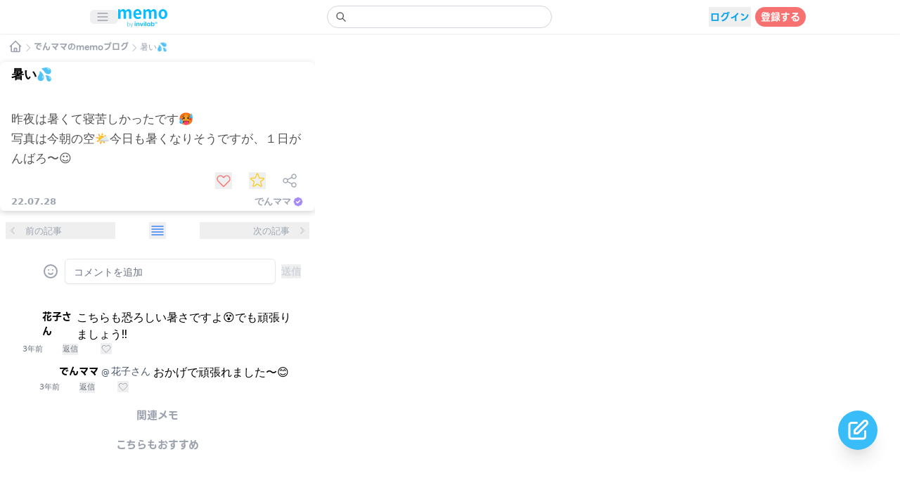

--- FILE ---
content_type: text/html; charset=utf-8
request_url: https://memo.invilab.jp/post/64e3e364-5fe4-42f8-9ef3-1c98172e1155
body_size: 8585
content:
<!DOCTYPE html><html lang="ja" class="overflow-hidden overscroll-none"><head><meta charSet="utf-8"/><meta name="viewport" content="width=device-width, initial-scale=1, minimum-scale=1, maximum-scale=1, viewport-fit=cover, user-scalable=no"/><link rel="preload" as="font" href="/_next/static/media/95bd977bc6ad8839-s.p.woff2" crossorigin="" type="font/woff2"/><link rel="stylesheet" href="/_next/static/css/93ea9fff24db2996.css" data-precedence="next"/><link rel="stylesheet" href="/_next/static/css/05d4f1bde47b36d4.css" data-precedence="next"/><link rel="preload" href="/_next/static/chunks/webpack-174e0cc827b8357d.js" as="script" fetchPriority="low"/><script src="/_next/static/chunks/fd9d1056-c2192cbfb32e6c10.js" async=""></script><script src="/_next/static/chunks/596-66d4b69d748e0504.js" async=""></script><script src="/_next/static/chunks/main-app-c660f48381a80999.js" async=""></script><link rel="preload" as="script" href="https://www.googletagmanager.com/gtag/js?id=G-H791ZF0YBS"/><title>暑い💦</title><meta name="description" content="昨夜は暑くて寝苦しかったです🥵
写真は今朝の空🌤今日も暑くなりそうですが、１日がんばろ〜☺️"/><meta name="application-name" content="memo"/><link rel="manifest" href="/manifest.json"/><meta name="theme-color" content="#7CC7E9"/><meta name="format-detection" content="telephone=no"/><meta name="apple-mobile-web-app-capable" content="yes"/><meta name="apple-mobile-web-app-title" content="memo"/><meta name="apple-mobile-web-app-status-bar-style" content="default"/><meta property="og:title" content="暑い💦"/><meta property="og:description" content="昨夜は暑くて寝苦しかったです🥵
写真は今朝の空🌤今日も暑くなりそうですが、１日がんばろ〜☺️"/><meta property="og:site_name" content="memoブログ"/><meta property="og:image" content="https://memo-n7koijcjm-invilab.vercel.app/img/4dac6cb0-f75a-4d28-b77b-6780d748226b"/><meta property="og:type" content="article"/><meta name="twitter:card" content="summary_large_image"/><meta name="twitter:title" content="暑い💦"/><meta name="twitter:description" content="昨夜は暑くて寝苦しかったです🥵
写真は今朝の空🌤今日も暑くなりそうですが、１日がんばろ〜☺️"/><meta name="twitter:image" content="https://memo-n7koijcjm-invilab.vercel.app/img/4dac6cb0-f75a-4d28-b77b-6780d748226b"/><link rel="icon" href="/favicon-32x32.png" sizes="32x32"/><link rel="icon" href="/favicon-16x16.png" sizes="16x16"/><link rel="apple-touch-icon" href="/apple-touch-icon.png" sizes="180x180"/><link rel="apple-touch-startup-image" href="splashscreens/iphone5_splash.png" media="(device-width: 320px) and (device-height: 568px) and (-webkit-device-pixel-ratio: 2)"/><link rel="apple-touch-startup-image" href="splashscreens/iphone6_splash.png" media="(device-width: 375px) and (device-height: 667px) and (-webkit-device-pixel-ratio: 2)"/><link rel="apple-touch-startup-image" href="splashscreens/iphoneplus_splash.png" media="(device-width: 621px) and (device-height: 1104px) and (-webkit-device-pixel-ratio: 3)"/><link rel="apple-touch-startup-image" href="splashscreens/iphonex_splash.png" media="(device-width: 375px) and (device-height: 812px) and (-webkit-device-pixel-ratio: 3)"/><link rel="apple-touch-startup-image" href="ssplashscreens/iphonexr_splash.png" media="(device-width: 414px) and (device-height: 896px) and (-webkit-device-pixel-ratio: 2)"/><link rel="apple-touch-startup-image" href="splashscreens/iphonexsmax_splash.png" media="(device-width: 414px) and (device-height: 896px) and (-webkit-device-pixel-ratio: 3)"/><link rel="apple-touch-startup-image" href="splashscreens/ipad_splash.png" media="(device-width: 768px) and (device-height: 1024px) and (-webkit-device-pixel-ratio: 2)"/><link rel="apple-touch-startup-image" href="splashscreens/ipadpro1_splash.png" media="(device-width: 834px) and (device-height: 1112px) and (-webkit-device-pixel-ratio: 2)"/><link rel="apple-touch-startup-image" href="splashscreens/ipadpro3_splash.png" media="(device-width: 834px) and (device-height: 1194px) and (-webkit-device-pixel-ratio: 2)"/><link rel="apple-touch-startup-image" href="splashscreens/ipadpro2_splash.png" media="(device-width: 1024px) and (device-height: 1366px) and (-webkit-device-pixel-ratio: 2)"/><meta name="next-size-adjust"/><script src="/_next/static/chunks/polyfills-78c92fac7aa8fdd8.js" noModule=""></script></head><body class="overflow-hidden dark:text-white dark:bg-dark"><div class="dark:text-white dark:bg-dark"><div class=" bg-white dark:bg-dark fixed top-0 inset-x-0 border-b border-gray-300 border-opacity-30 shadow-navi" style="z-index:21"><div class="px-1 py-2 flex justify-center"><div class="flex items-center justify-between max-w-5xl w-full"><div class="flex-shrink-0 flex pr-1"><div class="flex-shrink-0 flex items-center "><button type="button" class="rounded-md pl-2 pr-3 inline-flex items-center justify-center "><svg xmlns="http://www.w3.org/2000/svg" fill="none" viewBox="0 0 24 24" stroke-width="2" stroke="currentColor" aria-hidden="true" class="block h-5 w-5 text-[#9ca3af]"><path stroke-linecap="round" stroke-linejoin="round" d="M4 6h16M4 12h16M4 18h16"></path></svg></button></div><a href="/"><div class="mr-2 mt-1"><div class="dark:hidden"><img alt="memo blog by invilab" loading="lazy" width="70" height="60" decoding="async" data-nimg="1" style="color:transparent" src="/logo/memoinvilablogo.svg"/></div><div class="hidden dark:block"><img alt="memo blog by invilab" loading="lazy" width="70" height="60" decoding="async" data-nimg="1" style="color:transparent" src="/logo/memoinvilablogo.svg"/></div></div></a></div><div class=" pr-1 flex-grow flex justify-center"><div class="max-w-xs w-full"><form action="."><label for="search" class="sr-only">Search</label><div class="relative focus-within:text-gray-600"><div class="text-xs pointer-events-none absolute inset-y-0 left-0 pl-3 flex items-center"><svg xmlns="http://www.w3.org/2000/svg" fill="none" viewBox="0 0 24 24" stroke-width="2" stroke="currentColor" aria-hidden="true" class="h-4 w-4 text-monokake-search-icon focus:text-gray-200"><path stroke-linecap="round" stroke-linejoin="round" d="M21 21l-6-6m2-5a7 7 0 11-14 0 7 7 0 0114 0z"></path></svg></div><input id="search" role="search" type="search" autoComplete="off" class=" text-monokake-text block w-full bg-white border border-gray-300 dark:border-[#9ca3af] rounded-full py-[4.8px] pl-10 pr-3 text-sm placeholder-gray-400 focus:outline-none focus:text-gray-900 focus:placeholder-monokake-text focus:ring-1 focus:ring-monokake-primary focus:border-monokake-primary dark:bg-[#222222] dark:text-white" value=""/></div></form></div></div><div class="flex items-center pl-1 pr-1"><div class="w-6"></div></div><div></div></div></div></div><div class=" bg-white dark:bg-dark fixed bottom-0 inset-x-0 z-20"></div><div><div class="fixed top-0 left-0 inset-0 overflow-y-auto dark:bg-dark" style="height:auto;margin-top:-40px"><div class="flex justify-center" style="margin-top:20px"><div style="opacity:1"><svg xmlns="http://www.w3.org/2000/svg" fill="none" viewBox="0 0 24 24" stroke-width="2" stroke="currentColor" aria-hidden="true" class="h-5 w-5 text-gray-300"><path stroke-linecap="round" stroke-linejoin="round" d="M19 14l-7 7m0 0l-7-7m7 7V3"></path></svg></div></div><div class="py-10"><div><div class="flex items-end pt-4 pb-3 mx-3"><a href="/"><div class="cursor-pointer"><svg xmlns="http://www.w3.org/2000/svg" fill="none" viewBox="0 0 24 24" stroke-width="2" stroke="currentColor" aria-hidden="true" class="h-5 w-5 text-gray-400"><path stroke-linecap="round" stroke-linejoin="round" d="M3 12l2-2m0 0l7-7 7 7M5 10v10a1 1 0 001 1h3m10-11l2 2m-2-2v10a1 1 0 01-1 1h-3m-6 0a1 1 0 001-1v-4a1 1 0 011-1h2a1 1 0 011 1v4a1 1 0 001 1m-6 0h6"></path></svg></div></a><svg xmlns="http://www.w3.org/2000/svg" fill="none" viewBox="0 0 24 24" stroke-width="2" stroke="currentColor" aria-hidden="true" class="h-4 w-4 text-gray-300"><path stroke-linecap="round" stroke-linejoin="round" d="M9 5l7 7-7 7"></path></svg><a href="/user/c6e6d41c-2b39-5916-9087-6bfd10209d4b"><div class="text-gray-400 text-[12px] font-bold __className_fd4133 cursor-pointer whitespace-nowrap">でんママ<!-- -->のmemoブログ</div></a><svg xmlns="http://www.w3.org/2000/svg" fill="none" viewBox="0 0 24 24" stroke-width="2" stroke="currentColor" aria-hidden="true" class="h-4 w-4 text-gray-300"><path stroke-linecap="round" stroke-linejoin="round" d="M9 5l7 7-7 7"></path></svg><div class="text-gray-400 text-[12px] truncate">暑い💦</div></div><div class="relative flex items-center justify-center"><div class="relative max-w-md w-full"><div class="relative rounded-lg shadow-card" style="z-index:4"><div class=" bg-white dark:bg-[#222222] rounded-lg"><div class="py-1 flex justify-center"><div class="w-full mx-1"><div><h1 class="text-[18px] px-3 font-bold">暑い💦</h1></div></div></div><div class="h-4"></div><div class="mt-4 mx-4"><div class="text-[17px]  whitespace-pre-wrap leading-7 text-[#525252] dark:text-[#d4d4d4] text-ellipsis overflow-clip"></div></div><div class="mt-1 mx-6 flex justify-end items-center"><div class=""><div class="flex items-center"><div class="cursor-pointer w-7 h-7 flex justify-center items-center"><button type="button"><svg xmlns="http://www.w3.org/2000/svg" fill="none" viewBox="0 0 24 24" stroke-width="2" stroke="currentColor" aria-hidden="true" class="w-6 h-6 text-memo-good-off heroicon-stroke-w-heart"><path stroke-linecap="round" stroke-linejoin="round" d="M4.318 6.318a4.5 4.5 0 000 6.364L12 20.364l7.682-7.682a4.5 4.5 0 00-6.364-6.364L12 7.636l-1.318-1.318a4.5 4.5 0 00-6.364 0z"></path></svg></button></div></div></div><div class="ml-5"><div class="w-7 h-7 cursor-pointer flex justify-center items-center"><button type="button"><svg xmlns="http://www.w3.org/2000/svg" fill="none" viewBox="0 0 24 24" stroke-width="2" stroke="currentColor" aria-hidden="true" class="w-6 h-6 text-memo-favorite-off heroicon-stroke-w-star"><path stroke-linecap="round" stroke-linejoin="round" d="M11.049 2.927c.3-.921 1.603-.921 1.902 0l1.519 4.674a1 1 0 00.95.69h4.915c.969 0 1.371 1.24.588 1.81l-3.976 2.888a1 1 0 00-.363 1.118l1.518 4.674c.3.922-.755 1.688-1.538 1.118l-3.976-2.888a1 1 0 00-1.176 0l-3.976 2.888c-.783.57-1.838-.197-1.538-1.118l1.518-4.674a1 1 0 00-.363-1.118l-3.976-2.888c-.784-.57-.38-1.81.588-1.81h4.914a1 1 0 00.951-.69l1.519-4.674z"></path></svg></button></div></div><div class="ml-5 cursor-pointer"><svg xmlns="http://www.w3.org/2000/svg" fill="none" viewBox="0 0 24 24" stroke-width="2" stroke="currentColor" aria-hidden="true" class="w-6 h-6 text-gray-400 heroicon-stroke-w-share"><path stroke-linecap="round" stroke-linejoin="round" d="M8.684 13.342C8.886 12.938 9 12.482 9 12c0-.482-.114-.938-.316-1.342m0 2.684a3 3 0 110-2.684m0 2.684l6.632 3.316m-6.632-6l6.632-3.316m0 0a3 3 0 105.367-2.684 3 3 0 00-5.367 2.684zm0 9.316a3 3 0 105.368 2.684 3 3 0 00-5.368-2.684z"></path></svg></div></div><div class="pb-1 pt-1.5 px-4 text-[#9ca3af]"><div class=" flex justify-between items-end text-[13px]"><div class="font-bold flex items-end"><div class="pr-2">22.07.28</div><div class="-mb-1"></div></div><div class="whitespace-nowrap font-bold flex items-center"><div class="flex items-center"><span>でんママ</span><svg xmlns="http://www.w3.org/2000/svg" viewBox="0 0 20 20" fill="currentColor" aria-hidden="true" class="text-[#A78BFA] ml-0.5 h-4 w-4"><path fill-rule="evenodd" d="M6.267 3.455a3.066 3.066 0 001.745-.723 3.066 3.066 0 013.976 0 3.066 3.066 0 001.745.723 3.066 3.066 0 012.812 2.812c.051.643.304 1.254.723 1.745a3.066 3.066 0 010 3.976 3.066 3.066 0 00-.723 1.745 3.066 3.066 0 01-2.812 2.812 3.066 3.066 0 00-1.745.723 3.066 3.066 0 01-3.976 0 3.066 3.066 0 00-1.745-.723 3.066 3.066 0 01-2.812-2.812 3.066 3.066 0 00-.723-1.745 3.066 3.066 0 010-3.976 3.066 3.066 0 00.723-1.745 3.066 3.066 0 012.812-2.812zm7.44 5.252a1 1 0 00-1.414-1.414L9 10.586 7.707 9.293a1 1 0 00-1.414 1.414l2 2a1 1 0 001.414 0l4-4z" clip-rule="evenodd"></path></svg></div></div></div></div></div></div><div class="relative pt-1 -mt-1 bg-white dark:bg-[#222222] shadow-card rounded-b-lg" style="z-index:3;padding-bottom:0px"></div><div class="flex justify-between mt-2 py-2 mx-2 bg-white dark:bg-[#222222] rounded-lg text-[13px]"><button class="flex whitespace-nowrap items-center"><div><svg xmlns="http://www.w3.org/2000/svg" viewBox="0 0 20 20" fill="currentColor" aria-hidden="true" class="h-5 w-5 text-gray-300"><path fill-rule="evenodd" d="M12.707 5.293a1 1 0 010 1.414L9.414 10l3.293 3.293a1 1 0 01-1.414 1.414l-4-4a1 1 0 010-1.414l4-4a1 1 0 011.414 0z" clip-rule="evenodd"></path></svg></div><div class="ml-2"><div class="text-left text-[#9CA3AF]">前の記事</div><div class="text-left"><div class="w-32 truncate font-bold text-[#3B82F6] text-[15px]"></div></div></div></button><button><div class="flex justify-center"><svg xmlns="http://www.w3.org/2000/svg" fill="none" viewBox="0 0 24 24" stroke-width="2" stroke="currentColor" aria-hidden="true" class="h-6 w-6 heroicon-stroke-w-view-list text-[#3B82F6]"><path stroke-linecap="round" stroke-linejoin="round" d="M4 6h16M4 10h16M4 14h16M4 18h16"></path></svg></div></button><button class="flex whitespace-nowrap items-center"><div class="mr-2"><div class="text-right text-[#9CA3AF]">次の記事</div><div class="text-right"><div class="w-32 truncate font-bold text-[#3B82F6] text-[15px]"></div></div></div><div><svg xmlns="http://www.w3.org/2000/svg" viewBox="0 0 20 20" fill="currentColor" aria-hidden="true" class="h-5 w-5 text-gray-300"><path fill-rule="evenodd" d="M7.293 14.707a1 1 0 010-1.414L10.586 10 7.293 6.707a1 1 0 011.414-1.414l4 4a1 1 0 010 1.414l-4 4a1 1 0 01-1.414 0z" clip-rule="evenodd"></path></svg></div></button></div><div><div class="mt-2 pt-3 pb-1 px-5 bg-white dark:bg-[#222222] rounded-lg"><div><div class="flex justify-between space-x-2 items-center"><div class="w-7 h-7 cursor-pointer"><div class="w-7 h-7 rounded-full overflow-hidden relative"></div></div><div class="pl-1 relative cursor-pointer"><svg xmlns="http://www.w3.org/2000/svg" fill="none" viewBox="0 0 24 24" stroke-width="2" stroke="currentColor" aria-hidden="true" class="h-6 w-6 text-gray-400 dark:text-gray-300"><path stroke-linecap="round" stroke-linejoin="round" d="M14.828 14.828a4 4 0 01-5.656 0M9 10h.01M15 10h.01M21 12a9 9 0 11-18 0 9 9 0 0118 0z"></path></svg></div><div class="w-full"><div class="flex justify-between"><div class="relative w-full"><textarea rows="1" maxLength="150" autoComplete="off" id="64e3e364-5fe4-42f8-9ef3-1c98172e1155-add-comment" placeholder="コメントを追加" class="text-[13px] overflow-hidden block w-full shadow-sm focus:ring-monokake-primary  focus:border-monokake-primary  rounded-md sm:max-xs text-sm border-gray-200 text-monokake-text resize-none dark:bg-[#222222] dark:text-white"></textarea></div></div></div><span class="text-gray-300 text-sm font-bold whitespace-nowrap"><div class="flex items-end"><button>送信</button></div></span></div><div class="mt-9 px-3 space-y-2"></div></div></div></div></div></div><div class="flex justify-center"><div class="max-w-md w-full mt-1 bg-white dark:bg-[#222222] p-2 rounded-lg space-y-1"><h3 class="font-bold __className_fd4133 text-gray-400 text-center text-[15px] ">関連メモ</h3></div></div><div class="flex justify-center"><div class="max-w-md w-full mt-1 bg-white dark:bg-[#222222] p-2 rounded-lg space-y-1"><h3 class="font-bold __className_fd4133 text-gray-400 text-center text-[15px] ">こちらもおすすめ</h3></div></div></div></div></div></div><div></div><div></div><div></div><div></div><div></div><div></div></div><link rel="stylesheet" href="https://fonts.googleapis.com/css2?family=Material+Symbols+Outlined:opsz,wght,FILL,GRAD@20..48,100..700,0..1,-50..200"/><script src="/_next/static/chunks/webpack-174e0cc827b8357d.js" async=""></script><script>(self.__next_f=self.__next_f||[]).push([0])</script><script>self.__next_f.push([1,"1:HL[\"/_next/static/css/93ea9fff24db2996.css\",{\"as\":\"style\"}]\n0:\"$L2\"\n"])</script><script>self.__next_f.push([1,"3:HL[\"/_next/static/media/95bd977bc6ad8839-s.p.woff2\",{\"as\":\"font\",\"type\":\"font/woff2\"}]\n4:HL[\"/_next/static/css/05d4f1bde47b36d4.css\",{\"as\":\"style\"}]\n"])</script><script>self.__next_f.push([1,"5:I{\"id\":57948,\"chunks\":[\"2272:static/chunks/webpack-174e0cc827b8357d.js\",\"2971:static/chunks/fd9d1056-c2192cbfb32e6c10.js\",\"596:static/chunks/596-66d4b69d748e0504.js\"],\"name\":\"default\",\"async\":false}\n7:I{\"id\":56628,\"chunks\":[\"2272:static/chunks/webpack-174e0cc827b8357d.js\",\"2971:static/chunks/fd9d1056-c2192cbfb32e6c10.js\",\"596:static/chunks/596-66d4b69d748e0504.js\"],\"name\":\"\",\"async\":false}\n8:I{\"id\":47767,\"chunks\":[\"2272:static/chunks/webpack-174e0cc827b8357d.js\",\"2971:static/chunks/fd9d1056-c2192cbfb32e6c"])</script><script>self.__next_f.push([1,"10.js\",\"596:static/chunks/596-66d4b69d748e0504.js\"],\"name\":\"default\",\"async\":false}\n9:I{\"id\":57920,\"chunks\":[\"2272:static/chunks/webpack-174e0cc827b8357d.js\",\"2971:static/chunks/fd9d1056-c2192cbfb32e6c10.js\",\"596:static/chunks/596-66d4b69d748e0504.js\"],\"name\":\"default\",\"async\":false}\n"])</script><script>self.__next_f.push([1,"a:I{\"id\":46685,\"chunks\":[\"6685:static/chunks/6685-54b89e3530b869ac.js\",\"397:static/chunks/397-af75a49aea7657fc.js\",\"6337:static/chunks/6337-79750bd4ec2ea972.js\",\"5146:static/chunks/5146-67ba231dbc45dd1e.js\",\"2452:static/chunks/2452-ca88239d13763856.js\",\"4888:static/chunks/4888-9cd50cb6d3e94c92.js\",\"3026:static/chunks/3026-1ed131f4460ca523.js\",\"9263:static/chunks/9263-a549f2c646e88684.js\",\"3429:static/chunks/3429-ca2e27b92f06acaf.js\",\"3275:static/chunks/3275-454172d1f7797363.js\",\"5915:static/chunks/5915-15525b5f75594066.js\",\"3573:static/chunks/3573-9474f2f392e3f989.js\",\"6948:static/chunks/6948-6cb26304115607da.js\",\"3881:static/chunks/app/(mainpages)/post/[id]/page-fb7e9a9a930d0c37.js\"],\"name\":\"\",\"async\":false}\n"])</script><script>self.__next_f.push([1,"b:I{\"id\":63222,\"chunks\":[\"6685:static/chunks/6685-54b89e3530b869ac.js\",\"5146:static/chunks/5146-67ba231dbc45dd1e.js\",\"3222:static/chunks/3222-9d360752b0845405.js\",\"99:static/chunks/app/(subpages)/layout-d9c26fb443ae321d.js\"],\"name\":\"Image\",\"async\":false}\n"])</script><script>self.__next_f.push([1,"c:I{\"id\":28658,\"chunks\":[\"6685:static/chunks/6685-54b89e3530b869ac.js\",\"397:static/chunks/397-af75a49aea7657fc.js\",\"6337:static/chunks/6337-79750bd4ec2ea972.js\",\"5146:static/chunks/5146-67ba231dbc45dd1e.js\",\"2452:static/chunks/2452-ca88239d13763856.js\",\"4888:static/chunks/4888-9cd50cb6d3e94c92.js\",\"3026:static/chunks/3026-1ed131f4460ca523.js\",\"9263:static/chunks/9263-a549f2c646e88684.js\",\"3222:static/chunks/3222-9d360752b0845405.js\",\"3015:static/chunks/3015-2ecc801d24e4f845.js\",\"5001:static/chunks/5001-3648830e9fda7871.js\",\"3429:static/chunks/3429-ca2e27b92f06acaf.js\",\"3275:static/chunks/3275-454172d1f7797363.js\",\"5915:static/chunks/5915-15525b5f75594066.js\",\"3573:static/chunks/3573-9474f2f392e3f989.js\",\"6948:static/chunks/6948-6cb26304115607da.js\",\"1415:static/chunks/1415-3c4a22db39cfb7db.js\",\"4887:static/chunks/4887-4046eca0e146e25d.js\",\"7045:static/chunks/7045-ac32fedc4b9c6858.js\",\"6478:static/chunks/6478-c43810fa31f3304e.js\",\"6102:static/chunks/app/(mainpages)/layout-0ed408f7f7fc00a2.js\"],\"name\":\"\",\"async\":false}\n"])</script><script>self.__next_f.push([1,"d:I{\"id\":47144,\"chunks\":[\"5146:static/chunks/5146-67ba231dbc45dd1e.js\",\"4361:static/chunks/app/(mainpages)/post/layout-b69aed70438b29fc.js\"],\"name\":\"\",\"async\":false}\n10:I{\"id\":83015,\"chunks\":[\"3015:static/chunks/3015-2ecc801d24e4f845.js\",\"3185:static/chunks/app/layout-5413230199fe9a08.js\"],\"name\":\"\",\"async\":false}\n"])</script><script>self.__next_f.push([1,"2:[[[\"$\",\"link\",\"0\",{\"rel\":\"stylesheet\",\"href\":\"/_next/static/css/93ea9fff24db2996.css\",\"precedence\":\"next\"}]],[\"$\",\"$L5\",null,{\"buildId\":\"Wg9YW3fnVANWZYmT3i5qB\",\"assetPrefix\":\"\",\"initialCanonicalUrl\":\"/post/64e3e364-5fe4-42f8-9ef3-1c98172e1155\",\"initialTree\":[\"\",{\"children\":[\"(mainpages)\",{\"children\":[\"post\",{\"children\":[[\"id\",\"64e3e364-5fe4-42f8-9ef3-1c98172e1155\",\"d\"],{\"children\":[\"__PAGE__\",{}]}]}]}]},\"$undefined\",\"$undefined\",true],\"initialHead\":[false,\"$L6\"],\"globalErrorComponent\":\"$7\",\"children\":[null,[\"$\",\"html\",null,{\"lang\":\"ja\",\"className\":\"overflow-hidden overscroll-none\",\"children\":[\"$\",\"body\",null,{\"className\":\"overflow-hidden dark:text-white dark:bg-dark\",\"children\":[[\"$\",\"$L8\",null,{\"parallelRouterKey\":\"children\",\"segmentPath\":[\"children\"],\"loading\":\"$undefined\",\"loadingStyles\":\"$undefined\",\"hasLoading\":false,\"error\":\"$undefined\",\"errorStyles\":\"$undefined\",\"template\":[\"$\",\"$L9\",null,{}],\"templateStyles\":\"$undefined\",\"notFound\":[\"$\",\"div\",null,{\"className\":\"mt-6\",\"children\":[[\"$\",\"div\",null,{\"className\":\"flex justify-center\",\"children\":[\"$\",\"$La\",null,{\"href\":\"/\",\"passHref\":true,\"children\":[\"$\",\"div\",null,{\"className\":\"w-28\",\"children\":[\"$\",\"$Lb\",null,{\"width\":70,\"height\":60,\"src\":\"/logo/memoinvilablogo.svg\",\"alt\":\"memo blog by invilab\"}]}]}]}],[\"$\",\"div\",null,{\"className\":\"mt-6 flex justify-center\",\"children\":\"404  ページがありません\"}]]}],\"notFoundStyles\":[],\"childProp\":{\"current\":[null,[\"$\",\"$Lc\",null,{\"children\":[\"$\",\"$L8\",null,{\"parallelRouterKey\":\"children\",\"segmentPath\":[\"children\",\"(mainpages)\",\"children\"],\"loading\":\"$undefined\",\"loadingStyles\":\"$undefined\",\"hasLoading\":false,\"error\":\"$undefined\",\"errorStyles\":\"$undefined\",\"template\":[\"$\",\"$L9\",null,{}],\"templateStyles\":\"$undefined\",\"notFound\":[[\"$\",\"title\",null,{\"children\":\"404: This page could not be found.\"}],[\"$\",\"div\",null,{\"style\":{\"fontFamily\":\"system-ui,\\\"Segoe UI\\\",Roboto,Helvetica,Arial,sans-serif,\\\"Apple Color Emoji\\\",\\\"Segoe UI Emoji\\\"\",\"height\":\"100vh\",\"textAlign\":\"center\",\"display\":\"flex\",\"flexDirection\":\"column\",\"alignItems\":\"center\",\"justifyContent\":\"center\"},\"children\":[\"$\",\"div\",null,{\"children\":[[\"$\",\"style\",null,{\"dangerouslySetInnerHTML\":{\"__html\":\"body{color:#000;background:#fff;margin:0}.next-error-h1{border-right:1px solid rgba(0,0,0,.3)}@media (prefers-color-scheme:dark){body{color:#fff;background:#000}.next-error-h1{border-right:1px solid rgba(255,255,255,.3)}}\"}}],[\"$\",\"h1\",null,{\"className\":\"next-error-h1\",\"style\":{\"display\":\"inline-block\",\"margin\":\"0 20px 0 0\",\"padding\":\"0 23px 0 0\",\"fontSize\":24,\"fontWeight\":500,\"verticalAlign\":\"top\",\"lineHeight\":\"49px\"},\"children\":\"404\"}],[\"$\",\"div\",null,{\"style\":{\"display\":\"inline-block\"},\"children\":[\"$\",\"h2\",null,{\"style\":{\"fontSize\":14,\"fontWeight\":400,\"lineHeight\":\"49px\",\"margin\":0},\"children\":\"This page could not be found.\"}]}]]}]}]],\"notFoundStyles\":[],\"childProp\":{\"current\":[null,[\"$\",\"$Ld\",null,{\"children\":[\"$\",\"$L8\",null,{\"parallelRouterKey\":\"children\",\"segmentPath\":[\"children\",\"(mainpages)\",\"children\",\"post\",\"children\"],\"loading\":\"$undefined\",\"loadingStyles\":\"$undefined\",\"hasLoading\":false,\"error\":\"$undefined\",\"errorStyles\":\"$undefined\",\"template\":[\"$\",\"$L9\",null,{}],\"templateStyles\":\"$undefined\",\"notFound\":\"$undefined\",\"notFoundStyles\":\"$undefined\",\"childProp\":{\"current\":[\"$\",\"$L8\",null,{\"parallelRouterKey\":\"children\",\"segmentPath\":[\"children\",\"(mainpages)\",\"children\",\"post\",\"children\",[\"id\",\"64e3e364-5fe4-42f8-9ef3-1c98172e1155\",\"d\"],\"children\"],\"loading\":\"$undefined\",\"loadingStyles\":\"$undefined\",\"hasLoading\":false,\"error\":\"$undefined\",\"errorStyles\":\"$undefined\",\"template\":[\"$\",\"$L9\",null,{}],\"templateStyles\":\"$undefined\",\"notFound\":\"$undefined\",\"notFoundStyles\":\"$undefined\",\"childProp\":{\"current\":[\"$Le\",\"$Lf\",null],\"segment\":\"__PAGE__\"},\"styles\":[]}],\"segment\":[\"id\",\"64e3e364-5fe4-42f8-9ef3-1c98172e1155\",\"d\"]},\"styles\":[]}]}],null],\"segment\":\"post\"},\"styles\":[]}],\"params\":{}}],null],\"segment\":\"(mainpages)\"},\"styles\":[[\"$\",\"link\",\"0\",{\"rel\":\"stylesheet\",\"href\":\"/_next/static/css/05d4f1bde47b36d4.css\",\"precedence\":\"next\"}]]}],[\"$\",\"link\",null,{\"rel\":\"stylesheet\",\"href\":\"https://fonts.googleapis.com/css2?family=Material+Symbols+Outlined:opsz,wght,FILL,GRAD@20..48,100..700,0..1,-50..200\"}],[\"$\",\"$L10\",null,{\"id\":\"theme\",\"dangerouslySetInnerHTML\":{\"__html\":\"\\n              if (localStorage.theme === 'dark' || (!('theme' in localStorage) \u0026\u0026 window.matchMedia('(prefers-color-scheme: dark)').matches)) {\\n                document.documentElement.classList.add('dark');\\n              } else {\\n                document.documentElement.classList.remove('dark');\\n              }\\n            \"}}],[\"$\",\"$L10\",null,{\"id\":\"unknown\",\"dangerouslySetInnerHTML\":{\"__html\":\"\\n              var _cmktid=\\\"ADD55002\\\";\\n              (function () {var _cmktr=\\\"r\\\"+(new Date().getTime()*Math.random()*9);var _cmktjs = document.createElement(\\\"script\\\");var s = document.getElementsByTagName(\\\"script\\\")[0];_cmktjs.async = true;_cmktjs.src = \\\"//cmkt.jp/req/i.js?r=\\\"+_cmktr;s.parentNode.insertBefore(_cmktjs, s);}());  \\n            \"}}],[\"$\",\"$L10\",null,{\"id\":\"google-gtag\",\"strategy\":\"afterInteractive\",\"src\":\"https://www.googletagmanager.com/gtag/js?id=G-H791ZF0YBS\"}],[\"$\",\"$L10\",null,{\"id\":\"google-gtag-inline\",\"strategy\":\"afterInteractive\",\"dangerouslySetInnerHTML\":{\"__html\":\"\\n              window.dataLayer = window.dataLayer || [];\\n              function gtag(){dataLayer.push(arguments);}\\n              gtag('js', new Date());    \\n              gtag('config', 'G-H791ZF0YBS');      \\n            \"}}]]}]}],null]}]]\n"])</script><script>self.__next_f.push([1,"11:I{\"id\":24074,\"chunks\":[\"6685:static/chunks/6685-54b89e3530b869ac.js\",\"397:static/chunks/397-af75a49aea7657fc.js\",\"6337:static/chunks/6337-79750bd4ec2ea972.js\",\"5146:static/chunks/5146-67ba231dbc45dd1e.js\",\"2452:static/chunks/2452-ca88239d13763856.js\",\"4888:static/chunks/4888-9cd50cb6d3e94c92.js\",\"3026:static/chunks/3026-1ed131f4460ca523.js\",\"9263:static/chunks/9263-a549f2c646e88684.js\",\"3429:static/chunks/3429-ca2e27b92f06acaf.js\",\"3275:static/chunks/3275-454172d1f7797363.js\",\"5915:static/chunks/5915-15525b5f75594066.js\",\"3573:static/chunks/3573-9474f2f392e3f989.js\",\"6948:static/chunks/6948-6cb26304115607da.js\",\"3881:static/chunks/app/(mainpages)/post/[id]/page-fb7e9a9a930d0c37.js\"],\"name\":\"\",\"async\":false}\n"])</script><script>self.__next_f.push([1,"12:I{\"id\":55302,\"chunks\":[\"6685:static/chunks/6685-54b89e3530b869ac.js\",\"397:static/chunks/397-af75a49aea7657fc.js\",\"6337:static/chunks/6337-79750bd4ec2ea972.js\",\"5146:static/chunks/5146-67ba231dbc45dd1e.js\",\"2452:static/chunks/2452-ca88239d13763856.js\",\"4888:static/chunks/4888-9cd50cb6d3e94c92.js\",\"3026:static/chunks/3026-1ed131f4460ca523.js\",\"9263:static/chunks/9263-a549f2c646e88684.js\",\"3429:static/chunks/3429-ca2e27b92f06acaf.js\",\"3275:static/chunks/3275-454172d1f7797363.js\",\"5915:static/chunks/5915-15525b5f75594066.js\",\"3573:static/chunks/3573-9474f2f392e3f989.js\",\"6948:static/chunks/6948-6cb26304115607da.js\",\"3881:static/chunks/app/(mainpages)/post/[id]/page-fb7e9a9a930d0c37.js\"],\"name\":\"\",\"async\":false}\n"])</script><script>self.__next_f.push([1,"f:[\"$\",\"div\",null,{\"className\":\"py-10\",\"children\":[\"$\",\"div\",null,{\"children\":[[\"$\",\"div\",null,{\"className\":\"flex items-end pt-4 pb-3 mx-3\",\"children\":[[\"$\",\"$La\",null,{\"href\":\"/\",\"children\":[\"$\",\"div\",null,{\"className\":\"cursor-pointer\",\"children\":[\"$\",\"svg\",null,{\"xmlns\":\"http://www.w3.org/2000/svg\",\"fill\":\"none\",\"viewBox\":\"0 0 24 24\",\"strokeWidth\":2,\"stroke\":\"currentColor\",\"aria-hidden\":\"true\",\"className\":\"h-5 w-5 text-gray-400\",\"children\":[\"$\",\"path\",null,{\"strokeLinecap\":\"round\",\"strokeLinejoin\":\"round\",\"d\":\"M3 12l2-2m0 0l7-7 7 7M5 10v10a1 1 0 001 1h3m10-11l2 2m-2-2v10a1 1 0 01-1 1h-3m-6 0a1 1 0 001-1v-4a1 1 0 011-1h2a1 1 0 011 1v4a1 1 0 001 1m-6 0h6\"}]}]}]}],[\"$\",\"svg\",null,{\"xmlns\":\"http://www.w3.org/2000/svg\",\"fill\":\"none\",\"viewBox\":\"0 0 24 24\",\"strokeWidth\":2,\"stroke\":\"currentColor\",\"aria-hidden\":\"true\",\"className\":\"h-4 w-4 text-gray-300\",\"children\":[\"$\",\"path\",null,{\"strokeLinecap\":\"round\",\"strokeLinejoin\":\"round\",\"d\":\"M9 5l7 7-7 7\"}]}],[\"$\",\"$La\",null,{\"href\":\"/user/c6e6d41c-2b39-5916-9087-6bfd10209d4b\",\"children\":[\"$\",\"div\",null,{\"className\":\"text-gray-400 text-[12px] font-bold __className_fd4133 cursor-pointer whitespace-nowrap\",\"children\":[\"でんママ\",\"のmemoブログ\"]}]}],[\"$\",\"svg\",null,{\"xmlns\":\"http://www.w3.org/2000/svg\",\"fill\":\"none\",\"viewBox\":\"0 0 24 24\",\"strokeWidth\":2,\"stroke\":\"currentColor\",\"aria-hidden\":\"true\",\"className\":\"h-4 w-4 text-gray-300\",\"children\":[\"$\",\"path\",null,{\"strokeLinecap\":\"round\",\"strokeLinejoin\":\"round\",\"d\":\"M9 5l7 7-7 7\"}]}],[\"$\",\"div\",null,{\"className\":\"text-gray-400 text-[12px] truncate\",\"children\":\"暑い💦\"}]]}],[\"$\",\"$L11\",null,{\"matchItem\":{\"id\":\"64e3e364-5fe4-42f8-9ef3-1c98172e1155\",\"comment\":\"昨夜は暑くて寝苦しかったです🥵\\n写真は今朝の空🌤今日も暑くなりそうですが、１日がんばろ〜☺️\",\"owner\":\"signinwithapple_001230.a8cfd4cf8d9f4f9ea69feaa6b7921f28.1147\",\"template\":\"Simple\",\"sentenceText\":null,\"userID\":\"signinwithapple_001230.a8cfd4cf8d9f4f9ea69feaa6b7921f28.1147\",\"good\":8,\"type\":\"OPEN\",\"moodTag\":null,\"isHideComments\":null,\"isPickuped\":null,\"createdAt\":\"2022-07-28T00:28:26.704Z\",\"updatedAt\":\"2022-08-03T04:55:50.492Z\",\"user\":{\"user\":\"signinwithapple_001230.a8cfd4cf8d9f4f9ea69feaa6b7921f28.1147\",\"userID\":null,\"username\":\"でんママ\",\"pathID\":\"c6e6d41c-2b39-5916-9087-6bfd10209d4b\",\"identityId\":\"ap-northeast-1:2a316b44-ba3a-4935-a343-c6ba1f389067\",\"iconKey\":\"icon-e16144b5-f030-40dc-8ed4-af7a64ab7e7e.jpeg\",\"backgroundKey\":\"bg-a8a895f2-a0c0-47f0-893d-71fce572a0ce.jpeg\",\"message\":\"週末は山登りで体力作り\u0026リフレッシュしています\\n　良い登山をこれからも⛰️by息子\\n　🐹でんちゃんずっと見守ってね\",\"isOfficial\":null,\"badge\":\"Purple\",\"createdAt\":\"2022-07-07T11:50:15.081Z\",\"updatedAt\":\"2025-12-29T14:18:26.326Z\"},\"products\":{\"items\":[{\"id\":\"be9eb1bc-40b7-4397-8a30-126675256510\",\"order\":0,\"productID\":\"4cd9f5dd-2d8b-406c-a946-36c170af7a54\",\"matchID\":\"64e3e364-5fe4-42f8-9ef3-1c98172e1155\",\"createdAt\":\"2022-07-28T00:28:27.684Z\",\"updatedAt\":\"2022-07-28T00:28:27.684Z\",\"product\":{\"id\":\"4cd9f5dd-2d8b-406c-a946-36c170af7a54\",\"name\":\"暑い💦\",\"categoryID\":null,\"createdAt\":\"2022-07-28T00:28:27.493Z\",\"updatedAt\":\"2022-07-28T00:28:27.493Z\"}}],\"nextToken\":null},\"ingredients\":{\"items\":[],\"nextToken\":null},\"blogParts\":{\"items\":[]},\"tags\":{\"items\":[]},\"images\":{\"items\":[{\"id\":\"4dac6cb0-f75a-4d28-b77b-6780d748226b\",\"owner\":\"signinwithapple_001230.a8cfd4cf8d9f4f9ea69feaa6b7921f28.1147\",\"identityID\":\"ap-northeast-1:2a316b44-ba3a-4935-a343-c6ba1f389067\",\"type\":\"image/jpeg\",\"order\":0}]},\"categoryID\":\"7d42e328-ac80-4b23-a7f2-1532229eb4de\",\"category\":{\"id\":\"7d42e328-ac80-4b23-a7f2-1532229eb4de\",\"type\":\"Category\",\"name\":\"雑記✏️\"}},\"isShowPulse\":true,\"isShowAds\":false,\"isLink\":false}],[\"$\",\"$L12\",null,{\"matchItem\":{\"id\":\"64e3e364-5fe4-42f8-9ef3-1c98172e1155\",\"comment\":\"昨夜は暑くて寝苦しかったです🥵\\n写真は今朝の空🌤今日も暑くなりそうですが、１日がんばろ〜☺️\",\"owner\":\"signinwithapple_001230.a8cfd4cf8d9f4f9ea69feaa6b7921f28.1147\",\"template\":\"Simple\",\"sentenceText\":null,\"userID\":\"signinwithapple_001230.a8cfd4cf8d9f4f9ea69feaa6b7921f28.1147\",\"good\":8,\"type\":\"OPEN\",\"moodTag\":null,\"isHideComments\":null,\"isPickuped\":null,\"createdAt\":\"2022-07-28T00:28:26.704Z\",\"updatedAt\":\"2022-08-03T04:55:50.492Z\",\"user\":{\"user\":\"signinwithapple_001230.a8cfd4cf8d9f4f9ea69feaa6b7921f28.1147\",\"userID\":null,\"username\":\"でんママ\",\"pathID\":\"c6e6d41c-2b39-5916-9087-6bfd10209d4b\",\"identityId\":\"ap-northeast-1:2a316b44-ba3a-4935-a343-c6ba1f389067\",\"iconKey\":\"icon-e16144b5-f030-40dc-8ed4-af7a64ab7e7e.jpeg\",\"backgroundKey\":\"bg-a8a895f2-a0c0-47f0-893d-71fce572a0ce.jpeg\",\"message\":\"週末は山登りで体力作り\u0026リフレッシュしています\\n　良い登山をこれからも⛰️by息子\\n　🐹でんちゃんずっと見守ってね\",\"isOfficial\":null,\"badge\":\"Purple\",\"createdAt\":\"2022-07-07T11:50:15.081Z\",\"updatedAt\":\"2025-12-29T14:18:26.326Z\"},\"products\":{\"items\":[{\"id\":\"be9eb1bc-40b7-4397-8a30-126675256510\",\"order\":0,\"productID\":\"4cd9f5dd-2d8b-406c-a946-36c170af7a54\",\"matchID\":\"64e3e364-5fe4-42f8-9ef3-1c98172e1155\",\"createdAt\":\"2022-07-28T00:28:27.684Z\",\"updatedAt\":\"2022-07-28T00:28:27.684Z\",\"product\":{\"id\":\"4cd9f5dd-2d8b-406c-a946-36c170af7a54\",\"name\":\"暑い💦\",\"categoryID\":null,\"createdAt\":\"2022-07-28T00:28:27.493Z\",\"updatedAt\":\"2022-07-28T00:28:27.493Z\"}}],\"nextToken\":null},\"ingredients\":{\"items\":[],\"nextToken\":null},\"blogParts\":{\"items\":[]},\"tags\":{\"items\":[]},\"images\":{\"items\":[{\"id\":\"4dac6cb0-f75a-4d28-b77b-6780d748226b\",\"owner\":\"signinwithapple_001230.a8cfd4cf8d9f4f9ea69feaa6b7921f28.1147\",\"identityID\":\"ap-northeast-1:2a316b44-ba3a-4935-a343-c6ba1f389067\",\"type\":\"image/jpeg\",\"order\":0}]},\"categoryID\":\"7d42e328-ac80-4b23-a7f2-1532229eb4de\",\"category\":{\"id\":\"7d42e328-ac80-4b23-a7f2-1532229eb4de\",\"type\":\"Category\",\"name\":\"雑記✏️\"}},\"type\":\"Category\",\"title\":\"関連メモ\",\"isLink\":false}],[\"$\",\"$L12\",null,{\"matchItem\":{\"id\":\"64e3e364-5fe4-42f8-9ef3-1c98172e1155\",\"comment\":\"昨夜は暑くて寝苦しかったです🥵\\n写真は今朝の空🌤今日も暑くなりそうですが、１日がんばろ〜☺️\",\"owner\":\"signinwithapple_001230.a8cfd4cf8d9f4f9ea69feaa6b7921f28.1147\",\"template\":\"Simple\",\"sentenceText\":null,\"userID\":\"signinwithapple_001230.a8cfd4cf8d9f4f9ea69feaa6b7921f28.1147\",\"good\":8,\"type\":\"OPEN\",\"moodTag\":null,\"isHideComments\":null,\"isPickuped\":null,\"createdAt\":\"2022-07-28T00:28:26.704Z\",\"updatedAt\":\"2022-08-03T04:55:50.492Z\",\"user\":{\"user\":\"signinwithapple_001230.a8cfd4cf8d9f4f9ea69feaa6b7921f28.1147\",\"userID\":null,\"username\":\"でんママ\",\"pathID\":\"c6e6d41c-2b39-5916-9087-6bfd10209d4b\",\"identityId\":\"ap-northeast-1:2a316b44-ba3a-4935-a343-c6ba1f389067\",\"iconKey\":\"icon-e16144b5-f030-40dc-8ed4-af7a64ab7e7e.jpeg\",\"backgroundKey\":\"bg-a8a895f2-a0c0-47f0-893d-71fce572a0ce.jpeg\",\"message\":\"週末は山登りで体力作り\u0026リフレッシュしています\\n　良い登山をこれからも⛰️by息子\\n　🐹でんちゃんずっと見守ってね\",\"isOfficial\":null,\"badge\":\"Purple\",\"createdAt\":\"2022-07-07T11:50:15.081Z\",\"updatedAt\":\"2025-12-29T14:18:26.326Z\"},\"products\":{\"items\":[{\"id\":\"be9eb1bc-40b7-4397-8a30-126675256510\",\"order\":0,\"productID\":\"4cd9f5dd-2d8b-406c-a946-36c170af7a54\",\"matchID\":\"64e3e364-5fe4-42f8-9ef3-1c98172e1155\",\"createdAt\":\"2022-07-28T00:28:27.684Z\",\"updatedAt\":\"2022-07-28T00:28:27.684Z\",\"product\":{\"id\":\"4cd9f5dd-2d8b-406c-a946-36c170af7a54\",\"name\":\"暑い💦\",\"categoryID\":null,\"createdAt\":\"2022-07-28T00:28:27.493Z\",\"updatedAt\":\"2022-07-28T00:28:27.493Z\"}}],\"nextToken\":null},\"ingredients\":{\"items\":[],\"nextToken\":null},\"blogParts\":{\"items\":[]},\"tags\":{\"items\":[]},\"images\":{\"items\":[{\"id\":\"4dac6cb0-f75a-4d28-b77b-6780d748226b\",\"owner\":\"signinwithapple_001230.a8cfd4cf8d9f4f9ea69feaa6b7921f28.1147\",\"identityID\":\"ap-northeast-1:2a316b44-ba3a-4935-a343-c6ba1f389067\",\"type\":\"image/jpeg\",\"order\":0}]},\"categoryID\":\"7d42e328-ac80-4b23-a7f2-1532229eb4de\",\"category\":{\"id\":\"7d42e328-ac80-4b23-a7f2-1532229eb4de\",\"type\":\"Category\",\"name\":\"雑記✏️\"}},\"type\":\"Random\",\"title\":\"こちらもおすすめ\",\"isLink\":false}]]}]}]\n"])</script><script>self.__next_f.push([1,"6:[[\"$\",\"meta\",\"0\",{\"charSet\":\"utf-8\"}],[\"$\",\"title\",\"1\",{\"children\":\"暑い💦\"}],[\"$\",\"meta\",\"2\",{\"name\":\"description\",\"content\":\"昨夜は暑くて寝苦しかったです🥵\\n写真は今朝の空🌤今日も暑くなりそうですが、１日がんばろ〜☺️\"}],[\"$\",\"meta\",\"3\",{\"name\":\"application-name\",\"content\":\"memo\"}],[\"$\",\"link\",\"4\",{\"rel\":\"manifest\",\"href\":\"/manifest.json\"}],[\"$\",\"meta\",\"5\",{\"name\":\"theme-color\",\"content\":\"#7CC7E9\"}],[\"$\",\"meta\",\"6\",{\"name\":\"viewport\",\"content\":\"width=device-width, initial-scale=1, minimum-scale=1, maximum-scale=1, viewport-fit=cover, user-scalable=no\"}],[\"$\",\"meta\",\"7\",{\"name\":\"format-detection\",\"content\":\"telephone=no\"}],[\"$\",\"meta\",\"8\",{\"name\":\"apple-mobile-web-app-capable\",\"content\":\"yes\"}],[\"$\",\"meta\",\"9\",{\"name\":\"apple-mobile-web-app-title\",\"content\":\"memo\"}],[\"$\",\"meta\",\"10\",{\"name\":\"apple-mobile-web-app-status-bar-style\",\"content\":\"default\"}],[\"$\",\"meta\",\"11\",{\"property\":\"og:title\",\"content\":\"暑い💦\"}],[\"$\",\"meta\",\"12\",{\"property\":\"og:description\",\"content\":\"昨夜は暑くて寝苦しかったです🥵\\n写真は今朝の空🌤今日も暑くなりそうですが、１日がんばろ〜☺️\"}],[\"$\",\"meta\",\"13\",{\"property\":\"og:site_name\",\"content\":\"memoブログ\"}],[\"$\",\"meta\",\"14\",{\"property\":\"og:image\",\"content\":\"https://memo-n7koijcjm-invilab.vercel.app/img/4dac6cb0-f75a-4d28-b77b-6780d748226b\"}],[\"$\",\"meta\",\"15\",{\"property\":\"og:type\",\"content\":\"article\"}],[\"$\",\"meta\",\"16\",{\"name\":\"twitter:card\",\"content\":\"summary_large_image\"}],[\"$\",\"meta\",\"17\",{\"name\":\"twitter:title\",\"content\":\"暑い💦\"}],[\"$\",\"meta\",\"18\",{\"name\":\"twitter:description\",\"content\":\"昨夜は暑くて寝苦しかったです🥵\\n写真は今朝の空🌤今日も暑くなりそうですが、１日がんばろ〜☺️\"}],[\"$\",\"meta\",\"19\",{\"name\":\"twitter:image\",\"content\":\"https://memo-n7koijcjm-invilab.vercel.app/img/4dac6cb0-f75a-4d28-b77b-6780d748226b\"}],[\"$\",\"link\",\"20\",{\"rel\":\"icon\",\"href\":\"/favicon-32x32.png\",\"sizes\":\"32x32\"}],[\"$\",\"link\",\"21\",{\"rel\":\"icon\",\"href\":\"/favicon-16x16.png\",\"sizes\":\"16x16\"}],[\"$\",\"link\",\"22\",{\"rel\":\"apple-touch-icon\",\"href\":\"/apple-touch-icon.png\",\"sizes\":\"180x180\"}],[\"$\",\"link\",\"23\",{\"rel\":\"apple-touch-startup-image\",\"href\":\"splashscreens/iphone5_splash.png\",\"media\":\"(device-width: 320px) and (device-height: 568px) and (-webkit-device-pixel-ratio: 2)\"}],[\"$\",\"link\",\"24\",{\"rel\":\"apple-touch-startup-image\",\"href\":\"splashscreens/iphone6_splash.png\",\"media\":\"(device-width: 375px) and (device-height: 667px) and (-webkit-device-pixel-ratio: 2)\"}],[\"$\",\"link\",\"25\",{\"rel\":\"apple-touch-startup-image\",\"href\":\"splashscreens/iphoneplus_splash.png\",\"media\":\"(device-width: 621px) and (device-height: 1104px) and (-webkit-device-pixel-ratio: 3)\"}],[\"$\",\"link\",\"26\",{\"rel\":\"apple-touch-startup-image\",\"href\":\"splashscreens/iphonex_splash.png\",\"media\":\"(device-width: 375px) and (device-height: 812px) and (-webkit-device-pixel-ratio: 3)\"}],[\"$\",\"link\",\"27\",{\"rel\":\"apple-touch-startup-image\",\"href\":\"ssplashscreens/iphonexr_splash.png\",\"media\":\"(device-width: 414px) and (device-height: 896px) and (-webkit-device-pixel-ratio: 2)\"}],[\"$\",\"link\",\"28\",{\"rel\":\"apple-touch-startup-image\",\"href\":\"splashscreens/iphonexsmax_splash.png\",\"media\":\"(device-width: 414px) and (device-height: 896px) and (-webkit-device-pixel-ratio: 3)\"}],[\"$\",\"link\",\"29\",{\"rel\":\"apple-touch-startup-image\",\"href\":\"splashscreens/ipad_splash.png\",\"media\":\"(device-width: 768px) and (device-height: 1024px) and (-webkit-device-pixel-ratio: 2)\"}],[\"$\",\"link\",\"30\",{\"rel\":\"apple-touch-startup-image\",\"href\":\"splashscreens/ipadpro1_splash.png\",\"media\":\"(device-width: 834px) and (device-height: 1112px) and (-webkit-device-pixel-ratio: 2)\"}],[\"$\",\"link\",\"31\",{\"rel\":\"apple-touch-startup-image\",\"href\":\"splashscreens/ipadpro3_splash.png\",\"media\":\"(device-width: 834px) and (device-height: 1194px) and (-webkit-device-pixel-ratio: 2)\"}],[\"$\",\"link\",\"32\",{\"rel\":\"apple-touch-startup-image\",\"href\":\"splashscreens/ipadpro2_splash.png\",\"media\":\"(device-width: 1024px) and (device-height: 1366px) and (-webkit-device-pixel-ratio: 2)\"}],[\"$\",\"meta\",\"33\",{\"name\":\"next-size-adjust\"}]]\n"])</script><script>self.__next_f.push([1,"e:null\n"])</script></body></html>

--- FILE ---
content_type: text/html; charset=UTF-8
request_url: https://cmkt.jp/req/scheck.php?i=ADD55002&u=https%3A%2F%2Fmemo.invilab.jp%2Fpost%2F64e3e364-5fe4-42f8-9ef3-1c98172e1155
body_size: 340
content:
cmkt.validCheckCallBack({'id':'ADD55002','id_valid':'Y','url_valid':'Y','id_expire_day':'2090-12-31'});

--- FILE ---
content_type: application/javascript; charset=utf-8
request_url: https://memo.invilab.jp/_next/static/chunks/3573-9474f2f392e3f989.js
body_size: 5608
content:
"use strict";(self.webpackChunk_N_E=self.webpackChunk_N_E||[]).push([[3573],{59299:function(e,t,n){n.d(t,{Z:function(){return c}});var r=n(57437),a=n(31850),i=n.n(a);function o(e){let t=!(arguments.length>1)||void 0===arguments[1]||arguments[1],n=!(arguments.length>2)||void 0===arguments[2]||arguments[2],r="border border-transparent rounded-md shadow-sm text-white";return(t?r+=" focus:ring-monokake-primary focus:ring-2 focus:ring-offset-2":r+=" focus:outline-none",n)?"red"===e?t?"".concat(r," bg-red-400 hover:bg-red-500 focus:ring-red-400"):"".concat(r," bg-red-200"):"orange"===e?t?"".concat(r," bg-orange-400"):"".concat(r," bg-orange-200"):"gray"===e?t?"".concat(r," bg-gray-400"):"".concat(r," bg-gray-200"):t?"".concat(r," bg-monokake-button hover:bg-indigo-300 focus:ring-monokake-primary"):"".concat(r," bg-monokake-button-disabled"):(r="focus:outline-none",t)?"".concat(r," text-[#6B7280]"):"".concat(r," text-[#D1D5DB]")}function l(e){return"full"===e?"w-full py-2 text-sm":"small"===e?"px-2 py-1 text-sm":"px-6 py-2 text-sm"}function c(e){let{children:t,enabled:n=!1,isLoading:a=!1,type:c="button",handleTap:s=()=>{},size:y="normal",color:u="blue",isOutline:m=!0}=e;return!n||a?(0,r.jsx)("button",{type:"button",className:"".concat(l(y)," ").concat(o(u,n,m)," flex justify-center items-center font-bold ").concat(i().className," whitespace-nowrap"),children:a?(0,r.jsxs)("div",{className:"flex justify-between",children:[(0,r.jsx)("div",{className:"w-5"}),(0,r.jsx)("div",{children:t}),(0,r.jsx)("div",{className:"w-5",children:(0,r.jsxs)("svg",{className:"animate-spin ml-2 h-5 w-5 ".concat(m?"text-white":"text-[#D1D5DB]"),xmlns:"http://www.w3.org/2000/svg",fill:"none",viewBox:"0 0 24 24",children:[(0,r.jsx)("circle",{className:"opacity-25",cx:"12",cy:"12",r:"10",stroke:"currentColor",strokeWidth:"4"}),(0,r.jsx)("path",{className:"opacity-75",fill:"currentColor",d:"M4 12a8 8 0 018-8V0C5.373 0 0 5.373 0 12h4zm2 5.291A7.962 7.962 0 014 12H0c0 3.042 1.135 5.824 3 7.938l3-2.647z"})]})})]}):t}):"submit"===c?(0,r.jsx)("button",{type:"submit",className:"".concat(l(y)," ").concat(o(u,n,m)," g-recaptcha flex justify-center items-center font-bold ").concat(i().className," whitespace-nowrap"),children:t}):(0,r.jsx)("button",{type:"button",onClick:s,className:"".concat(l(y)," ").concat(o(u,n,m)," flex justify-center items-center font-bold ").concat(i().className," whitespace-nowrap"),children:t})}},99921:function(e,t,n){n.d(t,{CD:function(){return h},IP:function(){return d},JA:function(){return m}});var r=n(60230),a=n(65807),i=n(37428),o=n(69857),l=n(20059),c=n(94640),s=n(55915),y=n(13275);function u(){let e=(0,r._)(["\n        query GetBlock($id: ID!) {\n          getBlock(id: $id) {\n            id\n          }\n        }\n      "]);return u=function(){return e},e}async function m(e){let{owner:t}=e,n=[],r=null;try{for(let e=0;e<10;e++){let{data:e}=await a.ZP.graphql({query:s.Uk,variables:{owner:t,nextToken:r},authMode:i.si.AMAZON_COGNITO_USER_POOLS});if(e&&e.blocksByOwnerByCreatedAt){if(e.blocksByOwnerByCreatedAt.items.length&&n.push(...e.blocksByOwnerByCreatedAt.items.filter(e=>e&&e.userID).map(e=>e.userID)),e.blocksByOwnerByCreatedAt.nextToken)r=e.blocksByOwnerByCreatedAt.nextToken;else break}}}catch(e){console.log(e)}return n}async function d(e){let{owner:t,userID:n}=e,r=function(e){let{owner:t,userID:n}=e;if(!t||!n)throw"Not enough params";let r="BLOCK-".concat(n,"-").concat(t);return(0,c.Z)(r,"d322ccde-02e2-4919-815b-00b987c6b0cb")}({owner:t,userID:n});try{let{data:e}=await a.ZP.graphql({query:(0,o.S)((0,l.ZP)(u())),variables:{id:r},authMode:i.si.AMAZON_COGNITO_USER_POOLS});if(e&&e.getBlock)return!0}catch(e){console.log(e)}return!1}async function h(e){let{userID:t,isBlock:n}=e;try{let{data:e}=await a.ZP.graphql({query:y.gZ,variables:{userID:t,isBlock:n},authMode:i.si.AMAZON_COGNITO_USER_POOLS});if(e&&e.memoUpdateBlock)return}catch(e){console.log(e)}throw"Memo update block error"}},6236:function(e,t,n){n.d(t,{C:function(){return u},M:function(){return m}});var r=n(60230),a=n(65807),i=n(37428),o=n(13275),l=n(69857),c=n(20059),s=n(94640);function y(){let e=(0,r._)(["\n        query GetHistory($id: ID!) {\n          getHistory(id: $id) {\n            id\n          }\n        }\n      "]);return y=function(){return e},e}async function u(e){let{owner:t,matchID:n}=e;try{let e=function(e){let{owner:t,matchID:n}=e;if(!t||!n)throw"Get match history id: no params";return(0,s.Z)("Match-".concat(n,"-").concat(t),"14a8d68b-74a4-463c-be56-771bd8a37fad")}({owner:t,matchID:n}),{data:r}=await a.ZP.graphql({query:(0,l.S)((0,c.ZP)(y())),variables:{id:e},authMode:i.si.AMAZON_COGNITO_USER_POOLS});if(r&&r.getHistory)return!0}catch(e){console.log(e)}return!1}async function m(e){try{let{data:t}=await a.ZP.graphql({query:o.nF,variables:{matchID:e},authMode:i.si.AMAZON_COGNITO_USER_POOLS});if(t&&t.monokakeUpdateHistory)return!0}catch(e){console.log(e)}return!1}},95563:function(e,t,n){n.d(t,{Ix:function(){return o},ao:function(){return c},eg:function(){return l},lY:function(){return i}});var r=n(42438);async function a(e){return new Promise((t,n)=>{let r=new FileReader;r.onload=e=>{var n;t(null===(n=e.target)||void 0===n?void 0:n.result)},r.readAsDataURL(e)})}async function i(e,t){try{if(!e||!e.type)return;let n=e.type.split("/")[1],i="".concat(e.id,".").concat(n),o=await r._.get(i,{identityId:e.identityID,level:"protected",download:t});if(o&&t&&o.Body)return await a(o.Body);if(o&&!t)return o}catch(e){console.log(e)}}async function o(e,t,n){if(!e.id)throw"no id";if(!e.isNew)return{id:e.id,order:n};{if(!e.blob)throw"no blob";let a=e.blob.type.split("/")[1],i="".concat(e.id,".").concat(a),o=await r._.put(i,e.blob,{level:"protected"});return console.log(o),{id:e.id,type:e.blob.type,identityID:t,order:n}}}async function l(e,t){return await Promise.all(e.map(async(e,n)=>await o(e,t,n)))}async function c(e){await r._.remove(e)}},82015:function(e,t,n){n.d(t,{$m:function(){return b},W0:function(){return _},YL:function(){return O},Z9:function(){return W},aG:function(){return k},eO:function(){return q},fb:function(){return I},ir:function(){return J},jS:function(){return C},ll:function(){return S},n7:function(){return K},t3:function(){return x},w:function(){return Y},xl:function(){return T}});var r=n(60230),a=n(55915),i=n(69857),o=n(20059),l=n(13275),c=n(97397),s=n(37428),y=n(62506),u=n(6236),m=n(11257),d=n(48111),h=n(97683),f=n(86337),p=n(99921),g=n(95563);function B(){let e=(0,r._)(["\n            query MatchOwnerByCreatedAt(\n              $owner: String!\n              $filter: ModelMatchFilterInput\n              $nextToken: String\n              $sortDirection: ModelSortDirection\n            ) {\n              matchOwnerByCreatedAt(\n                owner: $owner\n                filter: $filter\n                nextToken: $nextToken\n                sortDirection: $sortDirection\n              ) {\n              items {\n                id\n              }\n              nextToken\n            }\n          }\n        "]);return B=function(){return e},e}function A(){let e=(0,r._)(["\n          query MatchTypeByCreatedAt(\n            $type: String!\n            $filter: ModelMatchFilterInput\n            $nextToken: String\n            $sortDirection: ModelSortDirection\n          ) {\n            matchTypeByCreatedAt(\n              type: $type\n              filter: $filter\n              nextToken: $nextToken\n              sortDirection: $sortDirection\n            ) {\n              items {\n                id\n              }\n              nextToken\n            }\n          }\n        "]);return A=function(){return e},e}function w(){let e=(0,r._)(["\n            query MatchesByCategoryByCreatedAt(\n              $categoryID: ID!\n              $nextToken: String\n              $sortDirection: ModelSortDirection\n            ) {\n              matchesByCategoryByCreatedAt(\n                categoryID: $categoryID\n                nextToken: $nextToken\n                sortDirection: $sortDirection\n              ) {\n                items {\n                  id\n                }\n                nextToken\n              }\n            }\n          "]);return w=function(){return e},e}async function T(e,t){try{let{data:n}=await e.graphql({query:a.$P,variables:{id:t},authMode:"API_KEY"});if(n&&n.getMatch&&n.getMatch.id)return n.getMatch}catch(e){console.log(e)}return null}async function C(e,t){try{let n=await k(e,t);if(!n)return;let{data:r}=await e.graphql({query:l.HF,variables:{input:{id:t}},authMode:s.si.AMAZON_COGNITO_USER_POOLS});if(r&&r.deletePostDraft){let e=JSON.parse(n.postJsonString);return e.blogParts&&await Promise.all(e.blogParts.filter(e=>"image"===e.type&&e.image&&e.image.id).map(async e=>{try{await (0,g.ao)(e.id)}catch(e){return console.log(e),!1}return!0})),e.images&&await Promise.all(e.images.filter(e=>e&&e.id).map(async e=>{try{await (0,g.ao)(e.id)}catch(e){return console.log(e),!1}return!0})),!0}}catch(e){console.log(e)}return!1}async function k(e,t){try{let{data:n}=await e.graphql({query:c.HG,variables:{id:t},authMode:s.si.AMAZON_COGNITO_USER_POOLS});if(n&&n.getPostDraft)return n.getPostDraft}catch(e){console.log(e)}}async function x(e){let t,{api:n,sortType:r,nextToken:a,userID:i,owner:o,categoryID:l,showType:c,isIncludeDraft:s,date:y,odai:u,between:m,isMute:d,tagID:h}=e,f={items:[],nextToken:null};if("New"===r){if(i){if(s){let e=await _({api:n,userID:i,categoryID:l,sortType:r,limit:100,isDraft:!0});e&&(f.items=e.items.slice())}let e=await _({api:n,userID:i,nextToken:a,limit:10,categoryID:l,sortType:r});e&&(f.items.push(...e.items),f.nextToken=e.nextToken)}else f=await $({api:n,nextToken:a,limit:10,categoryID:l,date:y,tagID:h})}else if("Old"===r){if(i){s&&(f=await _({api:n,userID:i,categoryID:l,sortType:r,limit:10,isDraft:!0}));let e=await _({api:n,userID:i,nextToken:a,limit:10,categoryID:l,sortType:r});e&&(f.items.push(...e.items),f.nextToken=e.nextToken)}else f=await L({api:n,nextToken:a,limit:10,categoryID:l,date:y})}else if("Odai"===r&&u&&m){f=await U({api:n,odai:u,between:m});let e=await R({api:n,odai:u,between:m});f.items.push(...e.items)}else"Top"===r?f=i?await _({api:n,userID:i,nextToken:a,limit:10,categoryID:l,sortType:r}):await j({api:n,nextToken:a,limit:10,categoryID:l}):"Random"===r?f=await W({api:n,userID:i,categoryID:l,limit:3}):"Trend"===r?f=await F({api:n}):"Timeline"===r?f=await H({api:n,nextToken:a,limit:10,userID:o,showType:c}):"Favorite"===r?f=await v({api:n,userID:o,limit:10,nextToken:a,categoryID:l}):"Good"===r?f=await N({api:n,userID:o,limit:10,nextToken:a,categoryID:l}):"Pickup"===r&&(f=await D({api:n,categoryID:l}));return d&&o&&(t=await (0,p.JA)({owner:o})),b({matchList:f,isIncludeDraft:s,muteList:t})}function b(e){let{matchList:t=null,isIncludeDraft:n=!1,muteList:r}=e;return{items:t&&t.items?t.items.filter(e=>!(!e||!e.id||!n&&"OPEN"!==e.type||r&&r.includes(e.owner))):null,nextToken:t&&t.nextToken?t.nextToken:null}}async function O(e){let{api:t,nextToken:n,limit:r}=e;try{let{data:e}=await t.graphql({query:a.GS,variables:{type:"Pickup",sortDirection:"DESC",limit:r,nextToken:n},authMode:"API_KEY"});if(e&&e.selectionsByTypeByCreatedAt)return e.selectionsByTypeByCreatedAt}catch(e){console.log(e)}return null}async function D(e){let{api:t,categoryID:n}=e;try{let{data:e}=await t.graphql({query:a.GS,variables:{type:"Pickup",sortDirection:"DESC",limit:1},authMode:"API_KEY"});if(e&&e.selectionsByTypeByCreatedAt&&e.selectionsByTypeByCreatedAt.items&&e.selectionsByTypeByCreatedAt.items.length)return{items:e.selectionsByTypeByCreatedAt.items[0].selectionMatch.items.filter(e=>{let t=e.match;return"OPEN"===t.type&&(!n||t.categoryID===n)}).map(e=>e.match)}}catch(e){console.log(e)}return null}async function q(e){let{api:t,nextToken:n,searchText:r,isIncludeUserList:a}=e,i=await Promise.all([!a||n?null:S({api:t,nextToken:n,limit:10,query:r}),P({api:t,nextToken:n,limit:10,searchText:r}),M({api:t,limit:10,searchText:r}),n?null:E({api:t,nextToken:n,searchText:r,limit:10})]),o=i[3]&&i[3].items?i[3].items.filter(e=>e.match&&e.match.items&&e.match.items.length).map(e=>e.match.items.filter(e=>e.match).map(e=>e.match)).flat():[],l=o.slice();return l.push(...i[1].items.filter(e=>()=>!(o.length&&o.find(t=>t.id===e.id)))),l.push(...i[2].items.filter(e=>()=>!(o.length&&o.find(t=>t.id===e.id)))),{userList:i[0],matchList:b({matchList:{items:l,nextToken:i[1].nextToken}})}}async function S(e){let{api:t,query:n,nextToken:r=null,limit:i=10}=e,o=r,l=[];try{for(let e=0;e<1e3;e++){let{data:e}=await t.graphql({query:a.yw,variables:{filter:{username:{contains:n}},nextToken:o},authMode:"API_KEY"});if(e&&e.listUsers){if(e.listUsers.items&&e.listUsers.items.length&&l.push(...e.listUsers.items),e.listUsers.nextToken&&l.length<i)o=e.listUsers.nextToken;else break}}}catch(e){console.log(e)}return{items:l,nextToken:null}}async function P(e){let{api:t,nextToken:n=null,limit:r,searchText:i}=e,o={items:[],nextToken:n||null};try{for(let e=0;e<1e3;e++){let{data:e}=await t.graphql({query:a.hb,variables:{type:"OPEN",sortDirection:"DESC",nextToken:o.nextToken,filter:{comment:{contains:i}}},authMode:s.si.API_KEY});if(!e||!e.matchTypeByCreatedAt||(e.matchTypeByCreatedAt.items&&e.matchTypeByCreatedAt.items.length&&o.items.push(...e.matchTypeByCreatedAt.items),o.nextToken=e.matchTypeByCreatedAt.nextToken,!(o.items.length<r)||!o.nextToken))break}}catch(e){console.log(e)}return o}async function M(e){let{api:t,nextToken:n,limit:r,searchText:i}=e,o={items:[],nextToken:n||null};try{for(let e=0;e<1e3;e++){let{data:e}=await t.graphql({query:a.hb,variables:{type:"OPEN",sortDirection:"DESC",nextToken:o.nextToken,filter:{sentenceText:{contains:i}}},authMode:s.si.API_KEY});if(!e||!e.matchTypeByCreatedAt||(e.matchTypeByCreatedAt.items&&e.matchTypeByCreatedAt.items.length&&o.items.push(...e.matchTypeByCreatedAt.items),o.nextToken=e.matchTypeByCreatedAt.nextToken,!(o.items.length<r)||!o.nextToken))break}}catch(e){console.log(e)}return o}async function E(e){let{api:t,nextToken:n=null,limit:r,searchText:i}=e,o={items:[],nextToken:n||null};try{for(let e=0;e<1e3;e++){let{data:e}=await t.graphql({query:a.tr,variables:{nextToken:o.nextToken,filter:{name:{contains:i}}},authMode:s.si.API_KEY});if(!e||!e.listProducts||(e.listProducts.items&&e.listProducts.items.length&&o.items.push(...e.listProducts.items),o.nextToken=e.listProducts.nextToken,!(o.items.length<r)||!o.nextToken))break}}catch(e){console.log(e)}return o}async function v(e){let{api:t,userID:n,limit:r=7,nextToken:i=null,categoryID:o}=e;if(!n)return null;let l={items:[],nextToken:i};try{for(let e=0;e<10;e++){let e={owner:n,sortDirection:"DESC",limit:r,nextToken:l.nextToken},{data:i}=await t.graphql({query:a.fz,variables:e,authMode:"AMAZON_COGNITO_USER_POOLS"});if(!i||!i.favoritesByOwnerByCreatedAt||(i.favoritesByOwnerByCreatedAt.items&&l.items.push(...i.favoritesByOwnerByCreatedAt.items.filter(e=>e&&e.match&&"OPEN"===e.match.type).map(e=>e.match).filter(e=>!o||!!e&&e.categoryID===o)),l.nextToken=i.favoritesByOwnerByCreatedAt.nextToken,!(l.items.length<r)||!l.nextToken))break}}catch(e){console.log(e)}return l}async function N(e){let{api:t,userID:n,limit:r=7,nextToken:i=null,categoryID:o}=e;if(!n)return null;let l={items:[],nextToken:i};try{for(let e=0;e<10;e++){let e={owner:n,sortDirection:"DESC",limit:r,nextToken:l.nextToken},{data:i}=await t.graphql({query:a.pz,variables:e,authMode:"AMAZON_COGNITO_USER_POOLS"});if(!i||!i.goodsByOwnerByCreatedAt||(i.goodsByOwnerByCreatedAt.items&&l.items.push(...i.goodsByOwnerByCreatedAt.items.filter(e=>e&&e.match&&"OPEN"===e.match.type).map(e=>e.match).filter(e=>!o||!!e&&e.categoryID===o)),l.nextToken=i.goodsByOwnerByCreatedAt.nextToken,!(l.items.length<r)||!l.nextToken))break}}catch(e){console.log(e)}return l}async function _(e){let{api:t,userID:n,limit:r=7,nextToken:i=null,categoryID:o,sortType:l="New",isDraft:c=!1}=e;if(!n)return null;let s={items:[],nextToken:i};try{for(let e=0;e<10;e++){let e={owner:n,sortDirection:"New"===l?"DESC":"ASC",limit:r,nextToken:s.nextToken,filter:{type:{eq:c?"DRAFT":"OPEN"}}};if(o&&(e.filter.categoryID={eq:o}),"New"===l||"Old"===l){let{data:n}=await t.graphql({query:a.Nu,variables:e,authMode:"API_KEY"});if(n&&n.matchOwnerByCreatedAt&&(n.matchOwnerByCreatedAt.items&&s.items.push(...n.matchOwnerByCreatedAt.items),s.nextToken=n.matchOwnerByCreatedAt.nextToken,s.items.length<r&&s.nextToken))continue;break}{let{data:n}=await t.graphql({query:a.C1,variables:e,authMode:"API_KEY"});if(n&&n.matchesByOwnerByGood&&(n.matchesByOwnerByGood.items&&s.items.push(...n.matchesByOwnerByGood.items),s.nextToken=n.matchesByOwnerByGood.nextToken,s.items.length<r&&s.nextToken))continue;break}}}catch(e){console.log(e)}return s}async function I(e){let{api:t,matchItem:n}=e;return{prev:await Z({api:t,matchItem:n}),next:await G({api:t,matchItem:n})}}async function Z(e){let{api:t,matchItem:n}=e,r=null;for(let e=0;e<20;e++){let{data:e}=await t.graphql({query:a.Nu,variables:{owner:n.owner,sortDirection:"DESC",limit:1,createdAt:{lt:n.createdAt},filter:{type:{eq:"OPEN"}},nextToken:r},authMode:"API_KEY"});if(e&&e.matchOwnerByCreatedAt&&e.matchOwnerByCreatedAt.items.length)return e.matchOwnerByCreatedAt.items[0];if(e&&e.matchOwnerByCreatedAt&&e.matchOwnerByCreatedAt.nextToken)r=e.matchOwnerByCreatedAt.nextToken;else break}return null}async function G(e){let{api:t,matchItem:n}=e,r=null;for(let e=0;e<20;e++){let{data:e}=await t.graphql({query:a.Nu,variables:{owner:n.owner,sortDirection:"ASC",limit:1,createdAt:{gt:n.createdAt},filter:{type:{eq:"OPEN"}},nextToken:r},authMode:"API_KEY"});if(e&&e.matchOwnerByCreatedAt&&e.matchOwnerByCreatedAt.items.length)return e.matchOwnerByCreatedAt.items[0];if(e&&e.matchOwnerByCreatedAt&&e.matchOwnerByCreatedAt.nextToken)r=e.matchOwnerByCreatedAt.nextToken;else break}return null}async function $(e){let{api:t,limit:n=10,nextToken:r=null,categoryID:i,isDraft:o=!1,date:l,tagID:c}=e;try{if(c){let{data:e}=await t.graphql({query:a.qR,variables:{tagID:c,sortDirection:"DESC",limit:n,nextToken:r,createdAt:l?{lt:l}:void 0},authMode:"API_KEY"});if(e&&e.matchTagsByTagByCreatedAt)return{items:e.matchTagsByTagByCreatedAt.items.filter(e=>e&&e.match).map(e=>e.match),nextToken:e.matchTagsByTagByCreatedAt.nextToken}}else if(i){if("wadai"===i){let{data:e}=await t.graphql({query:a.Zc,variables:{type:"Comment",sortDirection:"DESC",limit:20,nextToken:r,createdAt:{gt:(0,d.Z)(new Date,2)}},authMode:"API_KEY"});if(e&&e.commentsByTypeByCreatedAt){let t=e.commentsByTypeByCreatedAt.items.filter(e=>e&&e.match&&"OPEN"===e.match.type).map(e=>e.match),n=t.filter(e=>e&&e.id).map(e=>e.id);return{items:t.filter((e,t)=>n.indexOf(e.id)===t),nextToken:null}}}else{let{data:e}=await t.graphql({query:a.gk,variables:{categoryID:i,sortDirection:"DESC",limit:n,nextToken:r,createdAt:l?{lt:l}:void 0},authMode:"API_KEY"});if(e&&e.matchesByCategoryByCreatedAt)return e.matchesByCategoryByCreatedAt}}else{let{data:e}=await t.graphql({query:a.hb,variables:{type:o?"DRAFT":"OPEN",sortDirection:"DESC",limit:n,nextToken:r,createdAt:l?{lt:l}:void 0},authMode:"API_KEY"});if(e&&e.matchTypeByCreatedAt)return e.matchTypeByCreatedAt}}catch(e){console.log(e)}return{items:[],nextToken:null}}async function K(e){let{api:t,name:n,month:r}=e,i=0,o=null;try{for(let e=0;e<10;e++){let{data:e}=await t.graphql({query:a.J9,variables:{name:n,createdAt:{between:[new Date((0,f.Z)(r,"yyyy-MM-01'T00:00:00")),(0,h.Z)(new Date((0,f.Z)(r,"yyyy-MM-01'T00:00:00")),1)]},nextToken:o},authMode:s.si.API_KEY});if(e&&e.productsByNameByCreatedAt){if(e.productsByNameByCreatedAt.items&&e.productsByNameByCreatedAt.items.length&&(i+=e.productsByNameByCreatedAt.items.filter(e=>{var t,n,r;return(null==e?void 0:null===(r=e.match)||void 0===r?void 0:null===(n=r.items[0])||void 0===n?void 0:null===(t=n.match)||void 0===t?void 0:t.type)==="OPEN"}).length),e.productsByNameByCreatedAt.nextToken)o=e.productsByNameByCreatedAt.nextToken;else break}}}catch(e){console.log(e)}return i}async function Y(e){let{api:t,name:n,month:r}=e,i=0,o=null;try{for(let e=0;e<10;e++){let{data:e}=await t.graphql({query:a.ix,variables:{sentenceText:n,createdAt:{between:[new Date((0,f.Z)(r,"yyyy-MM-01'T00:00:00")),(0,h.Z)(new Date((0,f.Z)(r,"yyyy-MM-01'T00:00:00")),1)]},nextToken:o},authMode:s.si.API_KEY});if(e&&e.matchesBySentenceTextByCreatedAt){if(e.matchesBySentenceTextByCreatedAt.items&&e.matchesBySentenceTextByCreatedAt.items.length&&(i+=e.matchesBySentenceTextByCreatedAt.items.filter(e=>(null==e?void 0:e.type)==="OPEN").length),e.matchesBySentenceTextByCreatedAt.nextToken)o=e.matchesBySentenceTextByCreatedAt.nextToken;else break}}}catch(e){console.log(e)}return i}async function U(e){let{api:t,limit:n=7,nextToken:r=null,odai:i,between:o}=e;try{let{data:e}=await t.graphql({query:a.pC,variables:{name:i,createdAt:{between:o},sortDirection:"DESC",nextToken:r}});if(e&&e.productsByNameByCreatedAt)return{items:e.productsByNameByCreatedAt.items.filter(e=>e&&e.match&&e.match.items&&e.match.items.length).map(e=>e.match.items[0].match),nextToken:e.productsByNameByCreatedAt.nextToken}}catch(e){console.log(e)}return{items:[],nextToken:null}}async function R(e){let{api:t,limit:n=7,nextToken:r=null,odai:i,between:o}=e;try{let{data:e}=await t.graphql({query:a.lT,variables:{sentenceText:i,createdAt:{between:o},sortDirection:"DESC",nextToken:r}});if(e&&e.matchesBySentenceTextByCreatedAt)return{items:e.matchesBySentenceTextByCreatedAt.items.filter(e=>e&&"OPEN"===e.type),nextToken:e.matchesBySentenceTextByCreatedAt.nextToken}}catch(e){console.log(e)}return{items:[],nextToken:null}}async function L(e){let{api:t,limit:n=7,nextToken:r=null,categoryID:i,isDraft:o=!1,date:l}=e;try{if(i){let{data:e}=await t.graphql({query:a.gk,variables:{categoryID:i,sortDirection:"ASC",limit:n,nextToken:r,createdAt:l?{gt:l}:void 0},authMode:"API_KEY"});if(e&&e.matchesByCategoryByCreatedAt)return e.matchesByCategoryByCreatedAt}else{let{data:e}=await t.graphql({query:a.hb,variables:{type:o?"DRAFT":"OPEN",sortDirection:"ASC",limit:n,nextToken:r,createdAt:l?{between:[l,(0,m.Z)(l,1)]}:void 0},authMode:"API_KEY"});if(e&&e.matchTypeByCreatedAt)return e.matchTypeByCreatedAt}}catch(e){console.log(e)}return{items:[],nextToken:null}}async function j(e){let{api:t,limit:n=7,nextToken:r=null,categoryID:i}=e;try{if(i){let{data:e}=await t.graphql({query:a.iA,variables:{categoryID:i,sortDirection:"DESC",limit:n,nextToken:r,filter:{type:{eq:"OPEN"}}},authMode:"API_KEY"});if(e&&e.matchesByCategoryByGood)return e.matchesByCategoryByGood}else{let{data:e}=await t.graphql({query:a.Xs,variables:{type:"OPEN",sortDirection:"DESC",limit:n,nextToken:r},authMode:"API_KEY"});if(e&&e.matchTypeByGood)return e.matchTypeByGood}}catch(e){console.log(e)}return{items:[],nextToken:null}}async function F(e){let{api:t}=e;try{let{data:e}=await t.graphql({query:a.GS,variables:{type:"TREND",sortDirection:"DESC",limit:1},authMode:"API_KEY"});if(e&&e.selectionsByTypeByCreatedAt&&e.selectionsByTypeByCreatedAt.items&&e.selectionsByTypeByCreatedAt.items.length)return{items:e.selectionsByTypeByCreatedAt.items[0].selectionMatch.items.map(e=>e.match)}}catch(e){console.log(e)}return null}async function H(e){let{api:t,userID:n,limit:r=7,nextToken:i=null,showType:o="All"}=e;if(!n)return null;let l="All"===o?1:20,c=[],s=i;try{for(let e=0;e<l;e++){let{data:e}=await t.graphql({query:a.SG,variables:{owner:n,sortDirection:"DESC",limit:r,nextToken:s},authMode:"AMAZON_COGNITO_USER_POOLS"});if(e&&e.timelinesByOwnerByMatchCreatedAt){if(e.timelinesByOwnerByMatchCreatedAt.items){if("All"===o)c.push(...e.timelinesByOwnerByMatchCreatedAt.items.filter(e=>e&&e.match).filter(e=>!!e&&!!e.match&&!!e.match.type&&"OPEN"===e.match.type).map(e=>e.match));else{let t=await Promise.all(e.timelinesByOwnerByMatchCreatedAt.items.map(async e=>!(!n||!e||!e.match||await (0,u.C)({owner:n,matchID:e.match.id}))));c.push(...e.timelinesByOwnerByMatchCreatedAt.items.filter((e,n)=>e&&e.match&&t[n]).map(e=>e.match))}}if(s=e.timelinesByOwnerByMatchCreatedAt.nextToken,c.length<r&&s)continue;break}}}catch(e){console.log(e)}return{items:c,nextToken:s}}async function J(e){let{api:t}=e;try{let{data:e}=await t.graphql({query:l.g9,variables:{},authMode:"AMAZON_COGNITO_USER_POOLS"});if(e&&e.updateMonokakeTimeline&&"OK"===e.updateMonokakeTimeline)return!0}catch(e){console.log(e)}return!1}async function z(e){let{api:t,categoryID:n,userID:r}=e,a=[],l=null;try{for(let e=0;e<500;e++)if(r){let e={owner:r,nextToken:l,filter:{type:{eq:"OPEN"}},sortDirection:y.S.DESC};n&&(e.filter.categoryID={eq:n});let{data:c}=await t.graphql({query:(0,i.S)((0,o.ZP)(B())),variables:e,authMode:"API_KEY"});if(c&&c.matchOwnerByCreatedAt){if(c.matchOwnerByCreatedAt.items&&a.push(...c.matchOwnerByCreatedAt.items.filter(e=>e&&e.id).map(e=>e.id)),c.matchOwnerByCreatedAt.nextToken)l=c.matchOwnerByCreatedAt.nextToken;else break}}else if(n){let{data:e}=await t.graphql({query:(0,i.S)((0,o.ZP)(w())),variables:{categoryID:n,nextToken:l,sortDirection:y.S.DESC},authMode:"API_KEY"});if(e&&e.matchesByCategoryByCreatedAt){if(e.matchesByCategoryByCreatedAt.items&&a.push(...e.matchesByCategoryByCreatedAt.items.filter(e=>e&&e.id).map(e=>e.id)),e.matchesByCategoryByCreatedAt.nextToken)l=e.matchesByCategoryByCreatedAt.nextToken;else break}}else{let{data:e}=await t.graphql({query:(0,i.S)((0,o.ZP)(A())),variables:{type:"OPEN",filter:{categoryID:{ne:null}},sortDirection:y.S.DESC,nextToken:l},authMode:"API_KEY"});if(e&&e.matchTypeByCreatedAt){if(e.matchTypeByCreatedAt.items&&a.push(...e.matchTypeByCreatedAt.items.filter(e=>e&&e.id).map(e=>e.id)),e.matchTypeByCreatedAt.nextToken)l=e.matchTypeByCreatedAt.nextToken;else break}}}catch(e){console.log(e)}return a}async function W(e){let{api:t,userID:n,categoryID:r,limit:a=20}=e,i=await z({api:t,categoryID:r,userID:n});for(let e=i.length-1;e>0;e--){let t=Math.floor(Math.random()*(e+1)),n=i[e];i[e]=i[t],i[t]=n}return{items:await Promise.all(i.slice(0,a).map(async e=>await T(t,e))),nextToken:null}}},62506:function(e,t,n){var r,a,i,o;n.d(t,{S:function(){return a}}),(i=r||(r={})).binary="binary",i.binarySet="binarySet",i.bool="bool",i.list="list",i.map="map",i.number="number",i.numberSet="numberSet",i.string="string",i.stringSet="stringSet",i._null="_null",(o=a||(a={})).ASC="ASC",o.DESC="DESC"}}]);

--- FILE ---
content_type: application/javascript; charset=utf-8
request_url: https://memo.invilab.jp/_next/static/chunks/3275-454172d1f7797363.js
body_size: 3583
content:
"use strict";(self.webpackChunk_N_E=self.webpackChunk_N_E||[]).push([[3275],{13275:function(n,e,t){t.d(e,{AJ:function(){return h},AY:function(){return i},Bu:function(){return y},DF:function(){return S},DW:function(){return p},Dn:function(){return a},GX:function(){return G},Gg:function(){return k},H6:function(){return T},HF:function(){return P},Kl:function(){return D},L7:function(){return g},Nn:function(){return K},Nq:function(){return $},Vh:function(){return F},W6:function(){return C},WM:function(){return d},X4:function(){return N},Xc:function(){return B},_d:function(){return A},bf:function(){return Q},eE:function(){return w},g9:function(){return u},gZ:function(){return I},hh:function(){return l},iE:function(){return x},jM:function(){return o},jX:function(){return O},m$:function(){return M},nF:function(){return c},p5:function(){return f},pG:function(){return r},rV:function(){return b},tu:function(){return H},u1:function(){return s},uf:function(){return _},vJ:function(){return m},vn:function(){return U},yy:function(){return E},zZ:function(){return R}});let a="\n  mutation MemoUpdateUserProfile(\n    $identityId: String\n    $iconKey: String\n    $bgKey: String\n    $message: String\n  ) {\n    memoUpdateUserProfile(\n      identityId: $identityId\n      iconKey: $iconKey\n      bgKey: $bgKey\n      message: $message\n    )\n  }\n",d="\n  mutation MemoUpdateUserID($userID: String) {\n    memoUpdateUserID(userID: $userID)\n  }\n",o="\n  mutation MemoUpdateUserSettings(\n    $isNotifyEmailInfo: Boolean!\n    $isMineToTop: Boolean!\n  ) {\n    memoUpdateUserSettings(\n      isNotifyEmailInfo: $isNotifyEmailInfo\n      isMineToTop: $isMineToTop\n    )\n  }\n",i="\n  mutation MemoUpdateUserStatistics {\n    memoUpdateUserStatistics\n  }\n",m="\n  mutation MemoUpdateSendEmail(\n    $emailType: String!\n    $title: String!\n    $subject: String!\n    $body: String!\n  ) {\n    memoUpdateSendEmail(\n      emailType: $emailType\n      title: $title\n      subject: $subject\n      body: $body\n    )\n  }\n",p="\n  mutation MemoSendEmailTest(\n    $subject: String!\n    $bodyText: String!\n    $bodyHtml: String!\n  ) {\n    memoSendEmailTest(\n      subject: $subject\n      bodyText: $bodyText\n      bodyHtml: $bodyHtml\n    )\n  }\n",r="\n  mutation MonokakeUpdateTopics($matchID: ID!, $topics: [MatchTopicInput]!) {\n    monokakeUpdateTopics(matchID: $matchID, topics: $topics)\n  }\n",c="\n  mutation MonokakeUpdateHistory($matchID: ID!) {\n    monokakeUpdateHistory(matchID: $matchID)\n  }\n",_="\n  mutation UpdateMonokake(\n    $matchID: ID\n    $type: String!\n    $template: String!\n    $sentence: String\n    $comment: String!\n    $products: [String]!\n    $ingredients: [IngredientInput]!\n    $blogParts: [BlogPartInput]\n    $images: [ImageInput]\n    $isDraft: Boolean!\n    $moodTag: String\n    $tags: [String]\n    $isHideComments: Boolean\n    $postDraftID: ID\n  ) {\n    updateMonokake(\n      matchID: $matchID\n      type: $type\n      template: $template\n      sentence: $sentence\n      comment: $comment\n      products: $products\n      ingredients: $ingredients\n      blogParts: $blogParts\n      images: $images\n      isDraft: $isDraft\n      moodTag: $moodTag\n      tags: $tags\n      isHideComments: $isHideComments\n      postDraftID: $postDraftID\n    )\n  }\n",s="\n  mutation DeleteMonokake($matchID: ID!) {\n    deleteMonokake(matchID: $matchID)\n  }\n",y="\n  mutation UpdateMonokakeUsername($username: String!) {\n    updateMonokakeUsername(username: $username)\n  }\n",u="\n  mutation UpdateMonokakeTimeline {\n    updateMonokakeTimeline\n  }\n",A="\n  mutation UpdateMonokakeGood($matchID: ID!, $isGood: Boolean) {\n    updateMonokakeGood(matchID: $matchID, isGood: $isGood)\n  }\n",g="\n  mutation MemoUpdateCake($matchID: ID!, $isCake: Boolean) {\n    memoUpdateCake(matchID: $matchID, isCake: $isCake)\n  }\n",I="\n  mutation MemoUpdateBlock($userID: String!, $isBlock: Boolean!) {\n    memoUpdateBlock(userID: $userID, isBlock: $isBlock)\n  }\n",k="\n  mutation MemoUpdateGoodComment(\n    $commentID: ID!\n    $isGood: Boolean!\n    $isReply: Boolean\n  ) {\n    memoUpdateGoodComment(\n      commentID: $commentID\n      isGood: $isGood\n      isReply: $isReply\n    )\n  }\n",D="\n  mutation UpdateMonokakeFavorite($matchID: ID!, $isFavorite: Boolean) {\n    updateMonokakeFavorite(matchID: $matchID, isFavorite: $isFavorite)\n  }\n",l="\n  mutation UpdateMonokakeFollow($followeeID: ID!, $isFollow: Boolean!) {\n    updateMonokakeFollow(followeeID: $followeeID, isFollow: $isFollow)\n  }\n",T="\n  mutation MarkAsReadtoNotification($type: String, $notificationID: ID) {\n    markAsReadtoNotification(type: $type, notificationID: $notificationID)\n  }\n",x="\n  mutation GetMonokakeSystemUsernameByEmail(\n    $email: String!\n    $isCreate: Boolean\n  ) {\n    getMonokakeSystemUsernameByEmail(email: $email, isCreate: $isCreate)\n  }\n",h="\n  mutation DeleteMonokakeSystemUsername {\n    deleteMonokakeSystemUsername\n  }\n",b="\n  mutation UpdateMonokakeComment(\n    $actionType: String!\n    $matchID: ID\n    $commentID: ID\n    $replyID: ID\n    $comment: String\n    $replyToUserID: String\n    $isReaction: Boolean\n  ) {\n    updateMonokakeComment(\n      actionType: $actionType\n      matchID: $matchID\n      commentID: $commentID\n      replyID: $replyID\n      comment: $comment\n      replyToUserID: $replyToUserID\n      isReaction: $isReaction\n    )\n  }\n",$="\n  mutation UpdateUser(\n    $input: UpdateUserInput!\n    $condition: ModelUserConditionInput\n  ) {\n    updateUser(input: $input, condition: $condition) {\n      user\n      type\n      userID\n      username\n      pathID\n      number\n      identityId\n      iconKey\n      message\n      backgroundKey\n      isOfficial\n      badge\n      pickup\n      createdAt\n      updatedAt\n      __typename\n    }\n  }\n",f="\n  mutation CreateSelection(\n    $input: CreateSelectionInput!\n    $condition: ModelSelectionConditionInput\n  ) {\n    createSelection(input: $input, condition: $condition) {\n      id\n      type\n      selectionMatch {\n        items {\n          id\n          selectionID\n          selection {\n            id\n            type\n            selectionMatch {\n              items {\n                id\n                selectionID\n                matchID\n                order\n                createdAt\n                updatedAt\n                __typename\n              }\n              nextToken\n              __typename\n            }\n            createdAt\n            updatedAt\n            __typename\n          }\n          matchID\n          match {\n            id\n            comment\n            owner\n            template\n            link\n            sentenceText\n            sentence {\n              text\n              intentID\n              intent {\n                id\n                intent\n                categoryID\n                createdAt\n                updatedAt\n                __typename\n              }\n              createdAt\n              updatedAt\n              __typename\n            }\n            products {\n              items {\n                id\n                order\n                productID\n                matchID\n                createdAt\n                updatedAt\n                __typename\n              }\n              nextToken\n              __typename\n            }\n            ingredients {\n              items {\n                id\n                order\n                name\n                quantity\n                matchID\n                createdAt\n                updatedAt\n                __typename\n              }\n              nextToken\n              __typename\n            }\n            blogParts {\n              items {\n                id\n                order\n                type\n                text\n                imageID\n                matchID\n                createdAt\n                updatedAt\n                __typename\n              }\n              nextToken\n              __typename\n            }\n            images {\n              items {\n                id\n                owner\n                identityID\n                type\n                order\n                matchID\n                createdAt\n                updatedAt\n                __typename\n              }\n              nextToken\n              __typename\n            }\n            comments {\n              items {\n                id\n                type\n                matchID\n                comment\n                status\n                owner\n                isReaction\n                createdAt\n                updatedAt\n                __typename\n              }\n              nextToken\n              __typename\n            }\n            webs {\n              items {\n                id\n                order\n                url\n                matchID\n                createdAt\n                updatedAt\n                __typename\n              }\n              nextToken\n              __typename\n            }\n            userID\n            user {\n              user\n              type\n              userID\n              username\n              pathID\n              number\n              identityId\n              iconKey\n              message\n              backgroundKey\n              isOfficial\n              badge\n              pickup\n              createdAt\n              updatedAt\n              __typename\n            }\n            good\n            topics {\n              items {\n                id\n                weight\n                nWeight\n                order\n                matchID\n                topicID\n                createdAt\n                updatedAt\n                __typename\n              }\n              nextToken\n              __typename\n            }\n            categoryID\n            category {\n              id\n              type\n              name\n              order\n              createdAt\n              updatedAt\n              __typename\n            }\n            type\n            moodTag\n            tags {\n              items {\n                id\n                matchID\n                tagID\n                createdAt\n                updatedAt\n                __typename\n              }\n              nextToken\n              __typename\n            }\n            isHideComments\n            isPickuped\n            createdAt\n            updatedAt\n            __typename\n          }\n          order\n          createdAt\n          updatedAt\n          __typename\n        }\n        nextToken\n        __typename\n      }\n      createdAt\n      updatedAt\n      __typename\n    }\n  }\n",w="\n  mutation CreateSelectionMatch(\n    $input: CreateSelectionMatchInput!\n    $condition: ModelSelectionMatchConditionInput\n  ) {\n    createSelectionMatch(input: $input, condition: $condition) {\n      id\n      selectionID\n      selection {\n        id\n        type\n        selectionMatch {\n          items {\n            id\n            selectionID\n            selection {\n              id\n              type\n              selectionMatch {\n                nextToken\n                __typename\n              }\n              createdAt\n              updatedAt\n              __typename\n            }\n            matchID\n            match {\n              id\n              comment\n              owner\n              template\n              link\n              sentenceText\n              sentence {\n                text\n                intentID\n                createdAt\n                updatedAt\n                __typename\n              }\n              products {\n                nextToken\n                __typename\n              }\n              ingredients {\n                nextToken\n                __typename\n              }\n              blogParts {\n                nextToken\n                __typename\n              }\n              images {\n                nextToken\n                __typename\n              }\n              comments {\n                nextToken\n                __typename\n              }\n              webs {\n                nextToken\n                __typename\n              }\n              userID\n              user {\n                user\n                type\n                userID\n                username\n                pathID\n                number\n                identityId\n                iconKey\n                message\n                backgroundKey\n                isOfficial\n                badge\n                pickup\n                createdAt\n                updatedAt\n                __typename\n              }\n              good\n              topics {\n                nextToken\n                __typename\n              }\n              categoryID\n              category {\n                id\n                type\n                name\n                order\n                createdAt\n                updatedAt\n                __typename\n              }\n              type\n              moodTag\n              tags {\n                nextToken\n                __typename\n              }\n              isHideComments\n              isPickuped\n              createdAt\n              updatedAt\n              __typename\n            }\n            order\n            createdAt\n            updatedAt\n            __typename\n          }\n          nextToken\n          __typename\n        }\n        createdAt\n        updatedAt\n        __typename\n      }\n      matchID\n      match {\n        id\n        comment\n        owner\n        template\n        link\n        sentenceText\n        sentence {\n          text\n          intentID\n          intent {\n            id\n            intent\n            categoryID\n            category {\n              id\n              name\n              createdAt\n              updatedAt\n              __typename\n            }\n            sentences {\n              items {\n                text\n                intentID\n                createdAt\n                updatedAt\n                __typename\n              }\n              nextToken\n              __typename\n            }\n            createdAt\n            updatedAt\n            __typename\n          }\n          createdAt\n          updatedAt\n          __typename\n        }\n        products {\n          items {\n            id\n            order\n            productID\n            product {\n              id\n              name\n              commonName {\n                text\n                createdAt\n                updatedAt\n                __typename\n              }\n              maker\n              shop\n              categoryID\n              category {\n                id\n                name\n                createdAt\n                updatedAt\n                __typename\n              }\n              webs {\n                nextToken\n                __typename\n              }\n              match {\n                nextToken\n                __typename\n              }\n              createdAt\n              updatedAt\n              __typename\n            }\n            matchID\n            match {\n              id\n              comment\n              owner\n              template\n              link\n              sentenceText\n              sentence {\n                text\n                intentID\n                createdAt\n                updatedAt\n                __typename\n              }\n              products {\n                nextToken\n                __typename\n              }\n              ingredients {\n                nextToken\n                __typename\n              }\n              blogParts {\n                nextToken\n                __typename\n              }\n              images {\n                nextToken\n                __typename\n              }\n              comments {\n                nextToken\n                __typename\n              }\n              webs {\n                nextToken\n                __typename\n              }\n              userID\n              user {\n                user\n                type\n                userID\n                username\n                pathID\n                number\n                identityId\n                iconKey\n                message\n                backgroundKey\n                isOfficial\n                badge\n                pickup\n                createdAt\n                updatedAt\n                __typename\n              }\n              good\n              topics {\n                nextToken\n                __typename\n              }\n              categoryID\n              category {\n                id\n                type\n                name\n                order\n                createdAt\n                updatedAt\n                __typename\n              }\n              type\n              moodTag\n              tags {\n                nextToken\n                __typename\n              }\n              isHideComments\n              isPickuped\n              createdAt\n              updatedAt\n              __typename\n            }\n            createdAt\n            updatedAt\n            __typename\n          }\n          nextToken\n          __typename\n        }\n        ingredients {\n          items {\n            id\n            order\n            name\n            quantity\n            matchID\n            createdAt\n            updatedAt\n            __typename\n          }\n          nextToken\n          __typename\n        }\n        blogParts {\n          items {\n            id\n            order\n            type\n            text\n            imageID\n            image {\n              id\n              owner\n              identityID\n              type\n              order\n              matchID\n              match {\n                id\n                comment\n                owner\n                template\n                link\n                sentenceText\n                userID\n                good\n                categoryID\n                type\n                moodTag\n                isHideComments\n                isPickuped\n                createdAt\n                updatedAt\n                __typename\n              }\n              createdAt\n              updatedAt\n              __typename\n            }\n            matchID\n            createdAt\n            updatedAt\n            __typename\n          }\n          nextToken\n          __typename\n        }\n        images {\n          items {\n            id\n            owner\n            identityID\n            type\n            order\n            matchID\n            match {\n              id\n              comment\n              owner\n              template\n              link\n              sentenceText\n              sentence {\n                text\n                intentID\n                createdAt\n                updatedAt\n                __typename\n              }\n              products {\n                nextToken\n                __typename\n              }\n              ingredients {\n                nextToken\n                __typename\n              }\n              blogParts {\n                nextToken\n                __typename\n              }\n              images {\n                nextToken\n                __typename\n              }\n              comments {\n                nextToken\n                __typename\n              }\n              webs {\n                nextToken\n                __typename\n              }\n              userID\n              user {\n                user\n                type\n                userID\n                username\n                pathID\n                number\n                identityId\n                iconKey\n                message\n                backgroundKey\n                isOfficial\n                badge\n                pickup\n                createdAt\n                updatedAt\n                __typename\n              }\n              good\n              topics {\n                nextToken\n                __typename\n              }\n              categoryID\n              category {\n                id\n                type\n                name\n                order\n                createdAt\n                updatedAt\n                __typename\n              }\n              type\n              moodTag\n              tags {\n                nextToken\n                __typename\n              }\n              isHideComments\n              isPickuped\n              createdAt\n              updatedAt\n              __typename\n            }\n            createdAt\n            updatedAt\n            __typename\n          }\n          nextToken\n          __typename\n        }\n        comments {\n          items {\n            id\n            type\n            matchID\n            match {\n              id\n              comment\n              owner\n              template\n              link\n              sentenceText\n              sentence {\n                text\n                intentID\n                createdAt\n                updatedAt\n                __typename\n              }\n              products {\n                nextToken\n                __typename\n              }\n              ingredients {\n                nextToken\n                __typename\n              }\n              blogParts {\n                nextToken\n                __typename\n              }\n              images {\n                nextToken\n                __typename\n              }\n              comments {\n                nextToken\n                __typename\n              }\n              webs {\n                nextToken\n                __typename\n              }\n              userID\n              user {\n                user\n                type\n                userID\n                username\n                pathID\n                number\n                identityId\n                iconKey\n                message\n                backgroundKey\n                isOfficial\n                badge\n                pickup\n                createdAt\n                updatedAt\n                __typename\n              }\n              good\n              topics {\n                nextToken\n                __typename\n              }\n              categoryID\n              category {\n                id\n                type\n                name\n                order\n                createdAt\n                updatedAt\n                __typename\n              }\n              type\n              moodTag\n              tags {\n                nextToken\n                __typename\n              }\n              isHideComments\n              isPickuped\n              createdAt\n              updatedAt\n              __typename\n            }\n            comment\n            replyComments {\n              items {\n                id\n                type\n                comment\n                replyToCommentID\n                replyToUserID\n                status\n                owner\n                isReaction\n                createdAt\n                updatedAt\n                __typename\n              }\n              nextToken\n              __typename\n            }\n            status\n            owner\n            isReaction\n            user {\n              user\n              type\n              userID\n              username\n              pathID\n              number\n              identityId\n              iconKey\n              message\n              backgroundKey\n              isOfficial\n              badge\n              pickup\n              createdAt\n              updatedAt\n              __typename\n            }\n            createdAt\n            updatedAt\n            __typename\n          }\n          nextToken\n          __typename\n        }\n        webs {\n          items {\n            id\n            order\n            url\n            web {\n              url\n              name\n              img\n              productID\n              product {\n                id\n                name\n                maker\n                shop\n                categoryID\n                createdAt\n                updatedAt\n                __typename\n              }\n              match {\n                nextToken\n                __typename\n              }\n              createdAt\n              updatedAt\n              __typename\n            }\n            matchID\n            match {\n              id\n              comment\n              owner\n              template\n              link\n              sentenceText\n              sentence {\n                text\n                intentID\n                createdAt\n                updatedAt\n                __typename\n              }\n              products {\n                nextToken\n                __typename\n              }\n              ingredients {\n                nextToken\n                __typename\n              }\n              blogParts {\n                nextToken\n                __typename\n              }\n              images {\n                nextToken\n                __typename\n              }\n              comments {\n                nextToken\n                __typename\n              }\n              webs {\n                nextToken\n                __typename\n              }\n              userID\n              user {\n                user\n                type\n                userID\n                username\n                pathID\n                number\n                identityId\n                iconKey\n                message\n                backgroundKey\n                isOfficial\n                badge\n                pickup\n                createdAt\n                updatedAt\n                __typename\n              }\n              good\n              topics {\n                nextToken\n                __typename\n              }\n              categoryID\n              category {\n                id\n                type\n                name\n                order\n                createdAt\n                updatedAt\n                __typename\n              }\n              type\n              moodTag\n              tags {\n                nextToken\n                __typename\n              }\n              isHideComments\n              isPickuped\n              createdAt\n              updatedAt\n              __typename\n            }\n            createdAt\n            updatedAt\n            __typename\n          }\n          nextToken\n          __typename\n        }\n        userID\n        user {\n          user\n          type\n          userID\n          username\n          pathID\n          number\n          identityId\n          iconKey\n          message\n          backgroundKey\n          isOfficial\n          badge\n          pickup\n          createdAt\n          updatedAt\n          __typename\n        }\n        good\n        topics {\n          items {\n            id\n            weight\n            nWeight\n            order\n            matchID\n            topicID\n            topic {\n              id\n              name\n              type\n              order\n              match {\n                nextToken\n                __typename\n              }\n              updatedAt\n              createdAt\n              __typename\n            }\n            createdAt\n            updatedAt\n            __typename\n          }\n          nextToken\n          __typename\n        }\n        categoryID\n        category {\n          id\n          type\n          name\n          order\n          createdAt\n          updatedAt\n          __typename\n        }\n        type\n        moodTag\n        tags {\n          items {\n            id\n            matchID\n            match {\n              id\n              comment\n              owner\n              template\n              link\n              sentenceText\n              sentence {\n                text\n                intentID\n                createdAt\n                updatedAt\n                __typename\n              }\n              products {\n                nextToken\n                __typename\n              }\n              ingredients {\n                nextToken\n                __typename\n              }\n              blogParts {\n                nextToken\n                __typename\n              }\n              images {\n                nextToken\n                __typename\n              }\n              comments {\n                nextToken\n                __typename\n              }\n              webs {\n                nextToken\n                __typename\n              }\n              userID\n              user {\n                user\n                type\n                userID\n                username\n                pathID\n                number\n                identityId\n                iconKey\n                message\n                backgroundKey\n                isOfficial\n                badge\n                pickup\n                createdAt\n                updatedAt\n                __typename\n              }\n              good\n              topics {\n                nextToken\n                __typename\n              }\n              categoryID\n              category {\n                id\n                type\n                name\n                order\n                createdAt\n                updatedAt\n                __typename\n              }\n              type\n              moodTag\n              tags {\n                nextToken\n                __typename\n              }\n              isHideComments\n              isPickuped\n              createdAt\n              updatedAt\n              __typename\n            }\n            tagID\n            tag {\n              id\n              label\n              matches {\n                nextToken\n                __typename\n              }\n              createdAt\n              updatedAt\n              __typename\n            }\n            createdAt\n            updatedAt\n            __typename\n          }\n          nextToken\n          __typename\n        }\n        isHideComments\n        isPickuped\n        createdAt\n        updatedAt\n        __typename\n      }\n      order\n      createdAt\n      updatedAt\n      __typename\n    }\n  }\n",C="\n  mutation UpdateSelectionMatch(\n    $input: UpdateSelectionMatchInput!\n    $condition: ModelSelectionMatchConditionInput\n  ) {\n    updateSelectionMatch(input: $input, condition: $condition) {\n      id\n      selectionID\n      selection {\n        id\n        type\n        selectionMatch {\n          items {\n            id\n            selectionID\n            selection {\n              id\n              type\n              selectionMatch {\n                nextToken\n                __typename\n              }\n              createdAt\n              updatedAt\n              __typename\n            }\n            matchID\n            match {\n              id\n              comment\n              owner\n              template\n              link\n              sentenceText\n              sentence {\n                text\n                intentID\n                createdAt\n                updatedAt\n                __typename\n              }\n              products {\n                nextToken\n                __typename\n              }\n              ingredients {\n                nextToken\n                __typename\n              }\n              blogParts {\n                nextToken\n                __typename\n              }\n              images {\n                nextToken\n                __typename\n              }\n              comments {\n                nextToken\n                __typename\n              }\n              webs {\n                nextToken\n                __typename\n              }\n              userID\n              user {\n                user\n                type\n                userID\n                username\n                pathID\n                number\n                identityId\n                iconKey\n                message\n                backgroundKey\n                isOfficial\n                badge\n                pickup\n                createdAt\n                updatedAt\n                __typename\n              }\n              good\n              topics {\n                nextToken\n                __typename\n              }\n              categoryID\n              category {\n                id\n                type\n                name\n                order\n                createdAt\n                updatedAt\n                __typename\n              }\n              type\n              moodTag\n              tags {\n                nextToken\n                __typename\n              }\n              isHideComments\n              isPickuped\n              createdAt\n              updatedAt\n              __typename\n            }\n            order\n            createdAt\n            updatedAt\n            __typename\n          }\n          nextToken\n          __typename\n        }\n        createdAt\n        updatedAt\n        __typename\n      }\n      matchID\n      match {\n        id\n        comment\n        owner\n        template\n        link\n        sentenceText\n        sentence {\n          text\n          intentID\n          intent {\n            id\n            intent\n            categoryID\n            category {\n              id\n              name\n              createdAt\n              updatedAt\n              __typename\n            }\n            sentences {\n              items {\n                text\n                intentID\n                createdAt\n                updatedAt\n                __typename\n              }\n              nextToken\n              __typename\n            }\n            createdAt\n            updatedAt\n            __typename\n          }\n          createdAt\n          updatedAt\n          __typename\n        }\n        products {\n          items {\n            id\n            order\n            productID\n            product {\n              id\n              name\n              commonName {\n                text\n                createdAt\n                updatedAt\n                __typename\n              }\n              maker\n              shop\n              categoryID\n              category {\n                id\n                name\n                createdAt\n                updatedAt\n                __typename\n              }\n              webs {\n                nextToken\n                __typename\n              }\n              match {\n                nextToken\n                __typename\n              }\n              createdAt\n              updatedAt\n              __typename\n            }\n            matchID\n            match {\n              id\n              comment\n              owner\n              template\n              link\n              sentenceText\n              sentence {\n                text\n                intentID\n                createdAt\n                updatedAt\n                __typename\n              }\n              products {\n                nextToken\n                __typename\n              }\n              ingredients {\n                nextToken\n                __typename\n              }\n              blogParts {\n                nextToken\n                __typename\n              }\n              images {\n                nextToken\n                __typename\n              }\n              comments {\n                nextToken\n                __typename\n              }\n              webs {\n                nextToken\n                __typename\n              }\n              userID\n              user {\n                user\n                type\n                userID\n                username\n                pathID\n                number\n                identityId\n                iconKey\n                message\n                backgroundKey\n                isOfficial\n                badge\n                pickup\n                createdAt\n                updatedAt\n                __typename\n              }\n              good\n              topics {\n                nextToken\n                __typename\n              }\n              categoryID\n              category {\n                id\n                type\n                name\n                order\n                createdAt\n                updatedAt\n                __typename\n              }\n              type\n              moodTag\n              tags {\n                nextToken\n                __typename\n              }\n              isHideComments\n              isPickuped\n              createdAt\n              updatedAt\n              __typename\n            }\n            createdAt\n            updatedAt\n            __typename\n          }\n          nextToken\n          __typename\n        }\n        ingredients {\n          items {\n            id\n            order\n            name\n            quantity\n            matchID\n            createdAt\n            updatedAt\n            __typename\n          }\n          nextToken\n          __typename\n        }\n        blogParts {\n          items {\n            id\n            order\n            type\n            text\n            imageID\n            image {\n              id\n              owner\n              identityID\n              type\n              order\n              matchID\n              match {\n                id\n                comment\n                owner\n                template\n                link\n                sentenceText\n                userID\n                good\n                categoryID\n                type\n                moodTag\n                isHideComments\n                isPickuped\n                createdAt\n                updatedAt\n                __typename\n              }\n              createdAt\n              updatedAt\n              __typename\n            }\n            matchID\n            createdAt\n            updatedAt\n            __typename\n          }\n          nextToken\n          __typename\n        }\n        images {\n          items {\n            id\n            owner\n            identityID\n            type\n            order\n            matchID\n            match {\n              id\n              comment\n              owner\n              template\n              link\n              sentenceText\n              sentence {\n                text\n                intentID\n                createdAt\n                updatedAt\n                __typename\n              }\n              products {\n                nextToken\n                __typename\n              }\n              ingredients {\n                nextToken\n                __typename\n              }\n              blogParts {\n                nextToken\n                __typename\n              }\n              images {\n                nextToken\n                __typename\n              }\n              comments {\n                nextToken\n                __typename\n              }\n              webs {\n                nextToken\n                __typename\n              }\n              userID\n              user {\n                user\n                type\n                userID\n                username\n                pathID\n                number\n                identityId\n                iconKey\n                message\n                backgroundKey\n                isOfficial\n                badge\n                pickup\n                createdAt\n                updatedAt\n                __typename\n              }\n              good\n              topics {\n                nextToken\n                __typename\n              }\n              categoryID\n              category {\n                id\n                type\n                name\n                order\n                createdAt\n                updatedAt\n                __typename\n              }\n              type\n              moodTag\n              tags {\n                nextToken\n                __typename\n              }\n              isHideComments\n              isPickuped\n              createdAt\n              updatedAt\n              __typename\n            }\n            createdAt\n            updatedAt\n            __typename\n          }\n          nextToken\n          __typename\n        }\n        comments {\n          items {\n            id\n            type\n            matchID\n            match {\n              id\n              comment\n              owner\n              template\n              link\n              sentenceText\n              sentence {\n                text\n                intentID\n                createdAt\n                updatedAt\n                __typename\n              }\n              products {\n                nextToken\n                __typename\n              }\n              ingredients {\n                nextToken\n                __typename\n              }\n              blogParts {\n                nextToken\n                __typename\n              }\n              images {\n                nextToken\n                __typename\n              }\n              comments {\n                nextToken\n                __typename\n              }\n              webs {\n                nextToken\n                __typename\n              }\n              userID\n              user {\n                user\n                type\n                userID\n                username\n                pathID\n                number\n                identityId\n                iconKey\n                message\n                backgroundKey\n                isOfficial\n                badge\n                pickup\n                createdAt\n                updatedAt\n                __typename\n              }\n              good\n              topics {\n                nextToken\n                __typename\n              }\n              categoryID\n              category {\n                id\n                type\n                name\n                order\n                createdAt\n                updatedAt\n                __typename\n              }\n              type\n              moodTag\n              tags {\n                nextToken\n                __typename\n              }\n              isHideComments\n              isPickuped\n              createdAt\n              updatedAt\n              __typename\n            }\n            comment\n            replyComments {\n              items {\n                id\n                type\n                comment\n                replyToCommentID\n                replyToUserID\n                status\n                owner\n                isReaction\n                createdAt\n                updatedAt\n                __typename\n              }\n              nextToken\n              __typename\n            }\n            status\n            owner\n            isReaction\n            user {\n              user\n              type\n              userID\n              username\n              pathID\n              number\n              identityId\n              iconKey\n              message\n              backgroundKey\n              isOfficial\n              badge\n              pickup\n              createdAt\n              updatedAt\n              __typename\n            }\n            createdAt\n            updatedAt\n            __typename\n          }\n          nextToken\n          __typename\n        }\n        webs {\n          items {\n            id\n            order\n            url\n            web {\n              url\n              name\n              img\n              productID\n              product {\n                id\n                name\n                maker\n                shop\n                categoryID\n                createdAt\n                updatedAt\n                __typename\n              }\n              match {\n                nextToken\n                __typename\n              }\n              createdAt\n              updatedAt\n              __typename\n            }\n            matchID\n            match {\n              id\n              comment\n              owner\n              template\n              link\n              sentenceText\n              sentence {\n                text\n                intentID\n                createdAt\n                updatedAt\n                __typename\n              }\n              products {\n                nextToken\n                __typename\n              }\n              ingredients {\n                nextToken\n                __typename\n              }\n              blogParts {\n                nextToken\n                __typename\n              }\n              images {\n                nextToken\n                __typename\n              }\n              comments {\n                nextToken\n                __typename\n              }\n              webs {\n                nextToken\n                __typename\n              }\n              userID\n              user {\n                user\n                type\n                userID\n                username\n                pathID\n                number\n                identityId\n                iconKey\n                message\n                backgroundKey\n                isOfficial\n                badge\n                pickup\n                createdAt\n                updatedAt\n                __typename\n              }\n              good\n              topics {\n                nextToken\n                __typename\n              }\n              categoryID\n              category {\n                id\n                type\n                name\n                order\n                createdAt\n                updatedAt\n                __typename\n              }\n              type\n              moodTag\n              tags {\n                nextToken\n                __typename\n              }\n              isHideComments\n              isPickuped\n              createdAt\n              updatedAt\n              __typename\n            }\n            createdAt\n            updatedAt\n            __typename\n          }\n          nextToken\n          __typename\n        }\n        userID\n        user {\n          user\n          type\n          userID\n          username\n          pathID\n          number\n          identityId\n          iconKey\n          message\n          backgroundKey\n          isOfficial\n          badge\n          pickup\n          createdAt\n          updatedAt\n          __typename\n        }\n        good\n        topics {\n          items {\n            id\n            weight\n            nWeight\n            order\n            matchID\n            topicID\n            topic {\n              id\n              name\n              type\n              order\n              match {\n                nextToken\n                __typename\n              }\n              updatedAt\n              createdAt\n              __typename\n            }\n            createdAt\n            updatedAt\n            __typename\n          }\n          nextToken\n          __typename\n        }\n        categoryID\n        category {\n          id\n          type\n          name\n          order\n          createdAt\n          updatedAt\n          __typename\n        }\n        type\n        moodTag\n        tags {\n          items {\n            id\n            matchID\n            match {\n              id\n              comment\n              owner\n              template\n              link\n              sentenceText\n              sentence {\n                text\n                intentID\n                createdAt\n                updatedAt\n                __typename\n              }\n              products {\n                nextToken\n                __typename\n              }\n              ingredients {\n                nextToken\n                __typename\n              }\n              blogParts {\n                nextToken\n                __typename\n              }\n              images {\n                nextToken\n                __typename\n              }\n              comments {\n                nextToken\n                __typename\n              }\n              webs {\n                nextToken\n                __typename\n              }\n              userID\n              user {\n                user\n                type\n                userID\n                username\n                pathID\n                number\n                identityId\n                iconKey\n                message\n                backgroundKey\n                isOfficial\n                badge\n                pickup\n                createdAt\n                updatedAt\n                __typename\n              }\n              good\n              topics {\n                nextToken\n                __typename\n              }\n              categoryID\n              category {\n                id\n                type\n                name\n                order\n                createdAt\n                updatedAt\n                __typename\n              }\n              type\n              moodTag\n              tags {\n                nextToken\n                __typename\n              }\n              isHideComments\n              isPickuped\n              createdAt\n              updatedAt\n              __typename\n            }\n            tagID\n            tag {\n              id\n              label\n              matches {\n                nextToken\n                __typename\n              }\n              createdAt\n              updatedAt\n              __typename\n            }\n            createdAt\n            updatedAt\n            __typename\n          }\n          nextToken\n          __typename\n        }\n        isHideComments\n        isPickuped\n        createdAt\n        updatedAt\n        __typename\n      }\n      order\n      createdAt\n      updatedAt\n      __typename\n    }\n  }\n",M="\n  mutation DeleteSelectionMatch(\n    $input: DeleteSelectionMatchInput!\n    $condition: ModelSelectionMatchConditionInput\n  ) {\n    deleteSelectionMatch(input: $input, condition: $condition) {\n      id\n      selectionID\n      selection {\n        id\n        type\n        selectionMatch {\n          items {\n            id\n            selectionID\n            selection {\n              id\n              type\n              selectionMatch {\n                nextToken\n                __typename\n              }\n              createdAt\n              updatedAt\n              __typename\n            }\n            matchID\n            match {\n              id\n              comment\n              owner\n              template\n              link\n              sentenceText\n              sentence {\n                text\n                intentID\n                createdAt\n                updatedAt\n                __typename\n              }\n              products {\n                nextToken\n                __typename\n              }\n              ingredients {\n                nextToken\n                __typename\n              }\n              blogParts {\n                nextToken\n                __typename\n              }\n              images {\n                nextToken\n                __typename\n              }\n              comments {\n                nextToken\n                __typename\n              }\n              webs {\n                nextToken\n                __typename\n              }\n              userID\n              user {\n                user\n                type\n                userID\n                username\n                pathID\n                number\n                identityId\n                iconKey\n                message\n                backgroundKey\n                isOfficial\n                badge\n                pickup\n                createdAt\n                updatedAt\n                __typename\n              }\n              good\n              topics {\n                nextToken\n                __typename\n              }\n              categoryID\n              category {\n                id\n                type\n                name\n                order\n                createdAt\n                updatedAt\n                __typename\n              }\n              type\n              moodTag\n              tags {\n                nextToken\n                __typename\n              }\n              isHideComments\n              isPickuped\n              createdAt\n              updatedAt\n              __typename\n            }\n            order\n            createdAt\n            updatedAt\n            __typename\n          }\n          nextToken\n          __typename\n        }\n        createdAt\n        updatedAt\n        __typename\n      }\n      matchID\n      match {\n        id\n        comment\n        owner\n        template\n        link\n        sentenceText\n        sentence {\n          text\n          intentID\n          intent {\n            id\n            intent\n            categoryID\n            category {\n              id\n              name\n              createdAt\n              updatedAt\n              __typename\n            }\n            sentences {\n              items {\n                text\n                intentID\n                createdAt\n                updatedAt\n                __typename\n              }\n              nextToken\n              __typename\n            }\n            createdAt\n            updatedAt\n            __typename\n          }\n          createdAt\n          updatedAt\n          __typename\n        }\n        products {\n          items {\n            id\n            order\n            productID\n            product {\n              id\n              name\n              commonName {\n                text\n                createdAt\n                updatedAt\n                __typename\n              }\n              maker\n              shop\n              categoryID\n              category {\n                id\n                name\n                createdAt\n                updatedAt\n                __typename\n              }\n              webs {\n                nextToken\n                __typename\n              }\n              match {\n                nextToken\n                __typename\n              }\n              createdAt\n              updatedAt\n              __typename\n            }\n            matchID\n            match {\n              id\n              comment\n              owner\n              template\n              link\n              sentenceText\n              sentence {\n                text\n                intentID\n                createdAt\n                updatedAt\n                __typename\n              }\n              products {\n                nextToken\n                __typename\n              }\n              ingredients {\n                nextToken\n                __typename\n              }\n              blogParts {\n                nextToken\n                __typename\n              }\n              images {\n                nextToken\n                __typename\n              }\n              comments {\n                nextToken\n                __typename\n              }\n              webs {\n                nextToken\n                __typename\n              }\n              userID\n              user {\n                user\n                type\n                userID\n                username\n                pathID\n                number\n                identityId\n                iconKey\n                message\n                backgroundKey\n                isOfficial\n                badge\n                pickup\n                createdAt\n                updatedAt\n                __typename\n              }\n              good\n              topics {\n                nextToken\n                __typename\n              }\n              categoryID\n              category {\n                id\n                type\n                name\n                order\n                createdAt\n                updatedAt\n                __typename\n              }\n              type\n              moodTag\n              tags {\n                nextToken\n                __typename\n              }\n              isHideComments\n              isPickuped\n              createdAt\n              updatedAt\n              __typename\n            }\n            createdAt\n            updatedAt\n            __typename\n          }\n          nextToken\n          __typename\n        }\n        ingredients {\n          items {\n            id\n            order\n            name\n            quantity\n            matchID\n            createdAt\n            updatedAt\n            __typename\n          }\n          nextToken\n          __typename\n        }\n        blogParts {\n          items {\n            id\n            order\n            type\n            text\n            imageID\n            image {\n              id\n              owner\n              identityID\n              type\n              order\n              matchID\n              match {\n                id\n                comment\n                owner\n                template\n                link\n                sentenceText\n                userID\n                good\n                categoryID\n                type\n                moodTag\n                isHideComments\n                isPickuped\n                createdAt\n                updatedAt\n                __typename\n              }\n              createdAt\n              updatedAt\n              __typename\n            }\n            matchID\n            createdAt\n            updatedAt\n            __typename\n          }\n          nextToken\n          __typename\n        }\n        images {\n          items {\n            id\n            owner\n            identityID\n            type\n            order\n            matchID\n            match {\n              id\n              comment\n              owner\n              template\n              link\n              sentenceText\n              sentence {\n                text\n                intentID\n                createdAt\n                updatedAt\n                __typename\n              }\n              products {\n                nextToken\n                __typename\n              }\n              ingredients {\n                nextToken\n                __typename\n              }\n              blogParts {\n                nextToken\n                __typename\n              }\n              images {\n                nextToken\n                __typename\n              }\n              comments {\n                nextToken\n                __typename\n              }\n              webs {\n                nextToken\n                __typename\n              }\n              userID\n              user {\n                user\n                type\n                userID\n                username\n                pathID\n                number\n                identityId\n                iconKey\n                message\n                backgroundKey\n                isOfficial\n                badge\n                pickup\n                createdAt\n                updatedAt\n                __typename\n              }\n              good\n              topics {\n                nextToken\n                __typename\n              }\n              categoryID\n              category {\n                id\n                type\n                name\n                order\n                createdAt\n                updatedAt\n                __typename\n              }\n              type\n              moodTag\n              tags {\n                nextToken\n                __typename\n              }\n              isHideComments\n              isPickuped\n              createdAt\n              updatedAt\n              __typename\n            }\n            createdAt\n            updatedAt\n            __typename\n          }\n          nextToken\n          __typename\n        }\n        comments {\n          items {\n            id\n            type\n            matchID\n            match {\n              id\n              comment\n              owner\n              template\n              link\n              sentenceText\n              sentence {\n                text\n                intentID\n                createdAt\n                updatedAt\n                __typename\n              }\n              products {\n                nextToken\n                __typename\n              }\n              ingredients {\n                nextToken\n                __typename\n              }\n              blogParts {\n                nextToken\n                __typename\n              }\n              images {\n                nextToken\n                __typename\n              }\n              comments {\n                nextToken\n                __typename\n              }\n              webs {\n                nextToken\n                __typename\n              }\n              userID\n              user {\n                user\n                type\n                userID\n                username\n                pathID\n                number\n                identityId\n                iconKey\n                message\n                backgroundKey\n                isOfficial\n                badge\n                pickup\n                createdAt\n                updatedAt\n                __typename\n              }\n              good\n              topics {\n                nextToken\n                __typename\n              }\n              categoryID\n              category {\n                id\n                type\n                name\n                order\n                createdAt\n                updatedAt\n                __typename\n              }\n              type\n              moodTag\n              tags {\n                nextToken\n                __typename\n              }\n              isHideComments\n              isPickuped\n              createdAt\n              updatedAt\n              __typename\n            }\n            comment\n            replyComments {\n              items {\n                id\n                type\n                comment\n                replyToCommentID\n                replyToUserID\n                status\n                owner\n                isReaction\n                createdAt\n                updatedAt\n                __typename\n              }\n              nextToken\n              __typename\n            }\n            status\n            owner\n            isReaction\n            user {\n              user\n              type\n              userID\n              username\n              pathID\n              number\n              identityId\n              iconKey\n              message\n              backgroundKey\n              isOfficial\n              badge\n              pickup\n              createdAt\n              updatedAt\n              __typename\n            }\n            createdAt\n            updatedAt\n            __typename\n          }\n          nextToken\n          __typename\n        }\n        webs {\n          items {\n            id\n            order\n            url\n            web {\n              url\n              name\n              img\n              productID\n              product {\n                id\n                name\n                maker\n                shop\n                categoryID\n                createdAt\n                updatedAt\n                __typename\n              }\n              match {\n                nextToken\n                __typename\n              }\n              createdAt\n              updatedAt\n              __typename\n            }\n            matchID\n            match {\n              id\n              comment\n              owner\n              template\n              link\n              sentenceText\n              sentence {\n                text\n                intentID\n                createdAt\n                updatedAt\n                __typename\n              }\n              products {\n                nextToken\n                __typename\n              }\n              ingredients {\n                nextToken\n                __typename\n              }\n              blogParts {\n                nextToken\n                __typename\n              }\n              images {\n                nextToken\n                __typename\n              }\n              comments {\n                nextToken\n                __typename\n              }\n              webs {\n                nextToken\n                __typename\n              }\n              userID\n              user {\n                user\n                type\n                userID\n                username\n                pathID\n                number\n                identityId\n                iconKey\n                message\n                backgroundKey\n                isOfficial\n                badge\n                pickup\n                createdAt\n                updatedAt\n                __typename\n              }\n              good\n              topics {\n                nextToken\n                __typename\n              }\n              categoryID\n              category {\n                id\n                type\n                name\n                order\n                createdAt\n                updatedAt\n                __typename\n              }\n              type\n              moodTag\n              tags {\n                nextToken\n                __typename\n              }\n              isHideComments\n              isPickuped\n              createdAt\n              updatedAt\n              __typename\n            }\n            createdAt\n            updatedAt\n            __typename\n          }\n          nextToken\n          __typename\n        }\n        userID\n        user {\n          user\n          type\n          userID\n          username\n          pathID\n          number\n          identityId\n          iconKey\n          message\n          backgroundKey\n          isOfficial\n          badge\n          pickup\n          createdAt\n          updatedAt\n          __typename\n        }\n        good\n        topics {\n          items {\n            id\n            weight\n            nWeight\n            order\n            matchID\n            topicID\n            topic {\n              id\n              name\n              type\n              order\n              match {\n                nextToken\n                __typename\n              }\n              updatedAt\n              createdAt\n              __typename\n            }\n            createdAt\n            updatedAt\n            __typename\n          }\n          nextToken\n          __typename\n        }\n        categoryID\n        category {\n          id\n          type\n          name\n          order\n          createdAt\n          updatedAt\n          __typename\n        }\n        type\n        moodTag\n        tags {\n          items {\n            id\n            matchID\n            match {\n              id\n              comment\n              owner\n              template\n              link\n              sentenceText\n              sentence {\n                text\n                intentID\n                createdAt\n                updatedAt\n                __typename\n              }\n              products {\n                nextToken\n                __typename\n              }\n              ingredients {\n                nextToken\n                __typename\n              }\n              blogParts {\n                nextToken\n                __typename\n              }\n              images {\n                nextToken\n                __typename\n              }\n              comments {\n                nextToken\n                __typename\n              }\n              webs {\n                nextToken\n                __typename\n              }\n              userID\n              user {\n                user\n                type\n                userID\n                username\n                pathID\n                number\n                identityId\n                iconKey\n                message\n                backgroundKey\n                isOfficial\n                badge\n                pickup\n                createdAt\n                updatedAt\n                __typename\n              }\n              good\n              topics {\n                nextToken\n                __typename\n              }\n              categoryID\n              category {\n                id\n                type\n                name\n                order\n                createdAt\n                updatedAt\n                __typename\n              }\n              type\n              moodTag\n              tags {\n                nextToken\n                __typename\n              }\n              isHideComments\n              isPickuped\n              createdAt\n              updatedAt\n              __typename\n            }\n            tagID\n            tag {\n              id\n              label\n              matches {\n                nextToken\n                __typename\n              }\n              createdAt\n              updatedAt\n              __typename\n            }\n            createdAt\n            updatedAt\n            __typename\n          }\n          nextToken\n          __typename\n        }\n        isHideComments\n        isPickuped\n        createdAt\n        updatedAt\n        __typename\n      }\n      order\n      createdAt\n      updatedAt\n      __typename\n    }\n  }\n",P="\n  mutation DeletePostDraft(\n    $input: DeletePostDraftInput!\n    $condition: ModelPostDraftConditionInput\n  ) {\n    deletePostDraft(input: $input, condition: $condition) {\n      id\n      type\n      owner\n      user {\n        user\n        type\n        userID\n        username\n        pathID\n        number\n        identityId\n        iconKey\n        message\n        backgroundKey\n        isOfficial\n        badge\n        pickup\n        createdAt\n        updatedAt\n        __typename\n      }\n      postJsonString\n      createdAt\n      updatedAt\n      __typename\n    }\n  }\n",K="\n  mutation CreateMatchCategory(\n    $input: CreateMatchCategoryInput!\n    $condition: ModelMatchCategoryConditionInput\n  ) {\n    createMatchCategory(input: $input, condition: $condition) {\n      id\n      type\n      name\n      order\n      createdAt\n      updatedAt\n      __typename\n    }\n  }\n",U="\n  mutation UpdateMatchCategory(\n    $input: UpdateMatchCategoryInput!\n    $condition: ModelMatchCategoryConditionInput\n  ) {\n    updateMatchCategory(input: $input, condition: $condition) {\n      id\n      type\n      name\n      order\n      createdAt\n      updatedAt\n      __typename\n    }\n  }\n",S="\n  mutation UpdateNewsBanner(\n    $input: UpdateNewsBannerInput!\n    $condition: ModelNewsBannerConditionInput\n  ) {\n    updateNewsBanner(input: $input, condition: $condition) {\n      id\n      type\n      message\n      content\n      status\n      createdAt\n      updatedAt\n      __typename\n    }\n  }\n",H="\n  mutation CreateArticle(\n    $input: CreateArticleInput!\n    $condition: ModelArticleConditionInput\n  ) {\n    createArticle(input: $input, condition: $condition) {\n      id\n      type\n      title\n      description\n      contentsJson\n      imagePath\n      createdAt\n      updatedAt\n      __typename\n    }\n  }\n",B="\n  mutation UpdateArticle(\n    $input: UpdateArticleInput!\n    $condition: ModelArticleConditionInput\n  ) {\n    updateArticle(input: $input, condition: $condition) {\n      id\n      type\n      title\n      description\n      contentsJson\n      imagePath\n      createdAt\n      updatedAt\n      __typename\n    }\n  }\n",O="\n  mutation DeleteArticle(\n    $input: DeleteArticleInput!\n    $condition: ModelArticleConditionInput\n  ) {\n    deleteArticle(input: $input, condition: $condition) {\n      id\n      type\n      title\n      description\n      contentsJson\n      imagePath\n      createdAt\n      updatedAt\n      __typename\n    }\n  }\n",F="\n  mutation CreateBlog(\n    $input: CreateBlogInput!\n    $condition: ModelBlogConditionInput\n  ) {\n    createBlog(input: $input, condition: $condition) {\n      id\n      type\n      category\n      title\n      summary\n      content\n      imageID\n      image {\n        id\n        owner\n        identityID\n        type\n        order\n        matchID\n        match {\n          id\n          comment\n          owner\n          template\n          link\n          sentenceText\n          sentence {\n            text\n            intentID\n            intent {\n              id\n              intent\n              categoryID\n              category {\n                id\n                name\n                createdAt\n                updatedAt\n                __typename\n              }\n              sentences {\n                nextToken\n                __typename\n              }\n              createdAt\n              updatedAt\n              __typename\n            }\n            createdAt\n            updatedAt\n            __typename\n          }\n          products {\n            items {\n              id\n              order\n              productID\n              product {\n                id\n                name\n                maker\n                shop\n                categoryID\n                createdAt\n                updatedAt\n                __typename\n              }\n              matchID\n              match {\n                id\n                comment\n                owner\n                template\n                link\n                sentenceText\n                userID\n                good\n                categoryID\n                type\n                moodTag\n                isHideComments\n                isPickuped\n                createdAt\n                updatedAt\n                __typename\n              }\n              createdAt\n              updatedAt\n              __typename\n            }\n            nextToken\n            __typename\n          }\n          ingredients {\n            items {\n              id\n              order\n              name\n              quantity\n              matchID\n              createdAt\n              updatedAt\n              __typename\n            }\n            nextToken\n            __typename\n          }\n          blogParts {\n            items {\n              id\n              order\n              type\n              text\n              imageID\n              image {\n                id\n                owner\n                identityID\n                type\n                order\n                matchID\n                createdAt\n                updatedAt\n                __typename\n              }\n              matchID\n              createdAt\n              updatedAt\n              __typename\n            }\n            nextToken\n            __typename\n          }\n          images {\n            items {\n              id\n              owner\n              identityID\n              type\n              order\n              matchID\n              match {\n                id\n                comment\n                owner\n                template\n                link\n                sentenceText\n                userID\n                good\n                categoryID\n                type\n                moodTag\n                isHideComments\n                isPickuped\n                createdAt\n                updatedAt\n                __typename\n              }\n              createdAt\n              updatedAt\n              __typename\n            }\n            nextToken\n            __typename\n          }\n          comments {\n            items {\n              id\n              type\n              matchID\n              match {\n                id\n                comment\n                owner\n                template\n                link\n                sentenceText\n                userID\n                good\n                categoryID\n                type\n                moodTag\n                isHideComments\n                isPickuped\n                createdAt\n                updatedAt\n                __typename\n              }\n              comment\n              replyComments {\n                nextToken\n                __typename\n              }\n              status\n              owner\n              isReaction\n              user {\n                user\n                type\n                userID\n                username\n                pathID\n                number\n                identityId\n                iconKey\n                message\n                backgroundKey\n                isOfficial\n                badge\n                pickup\n                createdAt\n                updatedAt\n                __typename\n              }\n              createdAt\n              updatedAt\n              __typename\n            }\n            nextToken\n            __typename\n          }\n          webs {\n            items {\n              id\n              order\n              url\n              web {\n                url\n                name\n                img\n                productID\n                createdAt\n                updatedAt\n                __typename\n              }\n              matchID\n              match {\n                id\n                comment\n                owner\n                template\n                link\n                sentenceText\n                userID\n                good\n                categoryID\n                type\n                moodTag\n                isHideComments\n                isPickuped\n                createdAt\n                updatedAt\n                __typename\n              }\n              createdAt\n              updatedAt\n              __typename\n            }\n            nextToken\n            __typename\n          }\n          userID\n          user {\n            user\n            type\n            userID\n            username\n            pathID\n            number\n            identityId\n            iconKey\n            message\n            backgroundKey\n            isOfficial\n            badge\n            pickup\n            createdAt\n            updatedAt\n            __typename\n          }\n          good\n          topics {\n            items {\n              id\n              weight\n              nWeight\n              order\n              matchID\n              topicID\n              topic {\n                id\n                name\n                type\n                order\n                updatedAt\n                createdAt\n                __typename\n              }\n              createdAt\n              updatedAt\n              __typename\n            }\n            nextToken\n            __typename\n          }\n          categoryID\n          category {\n            id\n            type\n            name\n            order\n            createdAt\n            updatedAt\n            __typename\n          }\n          type\n          moodTag\n          tags {\n            items {\n              id\n              matchID\n              match {\n                id\n                comment\n                owner\n                template\n                link\n                sentenceText\n                userID\n                good\n                categoryID\n                type\n                moodTag\n                isHideComments\n                isPickuped\n                createdAt\n                updatedAt\n                __typename\n              }\n              tagID\n              tag {\n                id\n                label\n                createdAt\n                updatedAt\n                __typename\n              }\n              createdAt\n              updatedAt\n              __typename\n            }\n            nextToken\n            __typename\n          }\n          isHideComments\n          isPickuped\n          createdAt\n          updatedAt\n          __typename\n        }\n        createdAt\n        updatedAt\n        __typename\n      }\n      createdAt\n      updatedAt\n      __typename\n    }\n  }\n",R="\n  mutation UpdateBlog(\n    $input: UpdateBlogInput!\n    $condition: ModelBlogConditionInput\n  ) {\n    updateBlog(input: $input, condition: $condition) {\n      id\n      type\n      category\n      title\n      summary\n      content\n      imageID\n      image {\n        id\n        owner\n        identityID\n        type\n        order\n        matchID\n        match {\n          id\n          comment\n          owner\n          template\n          link\n          sentenceText\n          sentence {\n            text\n            intentID\n            intent {\n              id\n              intent\n              categoryID\n              category {\n                id\n                name\n                createdAt\n                updatedAt\n                __typename\n              }\n              sentences {\n                nextToken\n                __typename\n              }\n              createdAt\n              updatedAt\n              __typename\n            }\n            createdAt\n            updatedAt\n            __typename\n          }\n          products {\n            items {\n              id\n              order\n              productID\n              product {\n                id\n                name\n                maker\n                shop\n                categoryID\n                createdAt\n                updatedAt\n                __typename\n              }\n              matchID\n              match {\n                id\n                comment\n                owner\n                template\n                link\n                sentenceText\n                userID\n                good\n                categoryID\n                type\n                moodTag\n                isHideComments\n                isPickuped\n                createdAt\n                updatedAt\n                __typename\n              }\n              createdAt\n              updatedAt\n              __typename\n            }\n            nextToken\n            __typename\n          }\n          ingredients {\n            items {\n              id\n              order\n              name\n              quantity\n              matchID\n              createdAt\n              updatedAt\n              __typename\n            }\n            nextToken\n            __typename\n          }\n          blogParts {\n            items {\n              id\n              order\n              type\n              text\n              imageID\n              image {\n                id\n                owner\n                identityID\n                type\n                order\n                matchID\n                createdAt\n                updatedAt\n                __typename\n              }\n              matchID\n              createdAt\n              updatedAt\n              __typename\n            }\n            nextToken\n            __typename\n          }\n          images {\n            items {\n              id\n              owner\n              identityID\n              type\n              order\n              matchID\n              match {\n                id\n                comment\n                owner\n                template\n                link\n                sentenceText\n                userID\n                good\n                categoryID\n                type\n                moodTag\n                isHideComments\n                isPickuped\n                createdAt\n                updatedAt\n                __typename\n              }\n              createdAt\n              updatedAt\n              __typename\n            }\n            nextToken\n            __typename\n          }\n          comments {\n            items {\n              id\n              type\n              matchID\n              match {\n                id\n                comment\n                owner\n                template\n                link\n                sentenceText\n                userID\n                good\n                categoryID\n                type\n                moodTag\n                isHideComments\n                isPickuped\n                createdAt\n                updatedAt\n                __typename\n              }\n              comment\n              replyComments {\n                nextToken\n                __typename\n              }\n              status\n              owner\n              isReaction\n              user {\n                user\n                type\n                userID\n                username\n                pathID\n                number\n                identityId\n                iconKey\n                message\n                backgroundKey\n                isOfficial\n                badge\n                pickup\n                createdAt\n                updatedAt\n                __typename\n              }\n              createdAt\n              updatedAt\n              __typename\n            }\n            nextToken\n            __typename\n          }\n          webs {\n            items {\n              id\n              order\n              url\n              web {\n                url\n                name\n                img\n                productID\n                createdAt\n                updatedAt\n                __typename\n              }\n              matchID\n              match {\n                id\n                comment\n                owner\n                template\n                link\n                sentenceText\n                userID\n                good\n                categoryID\n                type\n                moodTag\n                isHideComments\n                isPickuped\n                createdAt\n                updatedAt\n                __typename\n              }\n              createdAt\n              updatedAt\n              __typename\n            }\n            nextToken\n            __typename\n          }\n          userID\n          user {\n            user\n            type\n            userID\n            username\n            pathID\n            number\n            identityId\n            iconKey\n            message\n            backgroundKey\n            isOfficial\n            badge\n            pickup\n            createdAt\n            updatedAt\n            __typename\n          }\n          good\n          topics {\n            items {\n              id\n              weight\n              nWeight\n              order\n              matchID\n              topicID\n              topic {\n                id\n                name\n                type\n                order\n                updatedAt\n                createdAt\n                __typename\n              }\n              createdAt\n              updatedAt\n              __typename\n            }\n            nextToken\n            __typename\n          }\n          categoryID\n          category {\n            id\n            type\n            name\n            order\n            createdAt\n            updatedAt\n            __typename\n          }\n          type\n          moodTag\n          tags {\n            items {\n              id\n              matchID\n              match {\n                id\n                comment\n                owner\n                template\n                link\n                sentenceText\n                userID\n                good\n                categoryID\n                type\n                moodTag\n                isHideComments\n                isPickuped\n                createdAt\n                updatedAt\n                __typename\n              }\n              tagID\n              tag {\n                id\n                label\n                createdAt\n                updatedAt\n                __typename\n              }\n              createdAt\n              updatedAt\n              __typename\n            }\n            nextToken\n            __typename\n          }\n          isHideComments\n          isPickuped\n          createdAt\n          updatedAt\n          __typename\n        }\n        createdAt\n        updatedAt\n        __typename\n      }\n      createdAt\n      updatedAt\n      __typename\n    }\n  }\n",N="\n  mutation DeleteBlog(\n    $input: DeleteBlogInput!\n    $condition: ModelBlogConditionInput\n  ) {\n    deleteBlog(input: $input, condition: $condition) {\n      id\n      type\n      category\n      title\n      summary\n      content\n      imageID\n      image {\n        id\n        owner\n        identityID\n        type\n        order\n        matchID\n        match {\n          id\n          comment\n          owner\n          template\n          link\n          sentenceText\n          sentence {\n            text\n            intentID\n            intent {\n              id\n              intent\n              categoryID\n              category {\n                id\n                name\n                createdAt\n                updatedAt\n                __typename\n              }\n              sentences {\n                nextToken\n                __typename\n              }\n              createdAt\n              updatedAt\n              __typename\n            }\n            createdAt\n            updatedAt\n            __typename\n          }\n          products {\n            items {\n              id\n              order\n              productID\n              product {\n                id\n                name\n                maker\n                shop\n                categoryID\n                createdAt\n                updatedAt\n                __typename\n              }\n              matchID\n              match {\n                id\n                comment\n                owner\n                template\n                link\n                sentenceText\n                userID\n                good\n                categoryID\n                type\n                moodTag\n                isHideComments\n                isPickuped\n                createdAt\n                updatedAt\n                __typename\n              }\n              createdAt\n              updatedAt\n              __typename\n            }\n            nextToken\n            __typename\n          }\n          ingredients {\n            items {\n              id\n              order\n              name\n              quantity\n              matchID\n              createdAt\n              updatedAt\n              __typename\n            }\n            nextToken\n            __typename\n          }\n          blogParts {\n            items {\n              id\n              order\n              type\n              text\n              imageID\n              image {\n                id\n                owner\n                identityID\n                type\n                order\n                matchID\n                createdAt\n                updatedAt\n                __typename\n              }\n              matchID\n              createdAt\n              updatedAt\n              __typename\n            }\n            nextToken\n            __typename\n          }\n          images {\n            items {\n              id\n              owner\n              identityID\n              type\n              order\n              matchID\n              match {\n                id\n                comment\n                owner\n                template\n                link\n                sentenceText\n                userID\n                good\n                categoryID\n                type\n                moodTag\n                isHideComments\n                isPickuped\n                createdAt\n                updatedAt\n                __typename\n              }\n              createdAt\n              updatedAt\n              __typename\n            }\n            nextToken\n            __typename\n          }\n          comments {\n            items {\n              id\n              type\n              matchID\n              match {\n                id\n                comment\n                owner\n                template\n                link\n                sentenceText\n                userID\n                good\n                categoryID\n                type\n                moodTag\n                isHideComments\n                isPickuped\n                createdAt\n                updatedAt\n                __typename\n              }\n              comment\n              replyComments {\n                nextToken\n                __typename\n              }\n              status\n              owner\n              isReaction\n              user {\n                user\n                type\n                userID\n                username\n                pathID\n                number\n                identityId\n                iconKey\n                message\n                backgroundKey\n                isOfficial\n                badge\n                pickup\n                createdAt\n                updatedAt\n                __typename\n              }\n              createdAt\n              updatedAt\n              __typename\n            }\n            nextToken\n            __typename\n          }\n          webs {\n            items {\n              id\n              order\n              url\n              web {\n                url\n                name\n                img\n                productID\n                createdAt\n                updatedAt\n                __typename\n              }\n              matchID\n              match {\n                id\n                comment\n                owner\n                template\n                link\n                sentenceText\n                userID\n                good\n                categoryID\n                type\n                moodTag\n                isHideComments\n                isPickuped\n                createdAt\n                updatedAt\n                __typename\n              }\n              createdAt\n              updatedAt\n              __typename\n            }\n            nextToken\n            __typename\n          }\n          userID\n          user {\n            user\n            type\n            userID\n            username\n            pathID\n            number\n            identityId\n            iconKey\n            message\n            backgroundKey\n            isOfficial\n            badge\n            pickup\n            createdAt\n            updatedAt\n            __typename\n          }\n          good\n          topics {\n            items {\n              id\n              weight\n              nWeight\n              order\n              matchID\n              topicID\n              topic {\n                id\n                name\n                type\n                order\n                updatedAt\n                createdAt\n                __typename\n              }\n              createdAt\n              updatedAt\n              __typename\n            }\n            nextToken\n            __typename\n          }\n          categoryID\n          category {\n            id\n            type\n            name\n            order\n            createdAt\n            updatedAt\n            __typename\n          }\n          type\n          moodTag\n          tags {\n            items {\n              id\n              matchID\n              match {\n                id\n                comment\n                owner\n                template\n                link\n                sentenceText\n                userID\n                good\n                categoryID\n                type\n                moodTag\n                isHideComments\n                isPickuped\n                createdAt\n                updatedAt\n                __typename\n              }\n              tagID\n              tag {\n                id\n                label\n                createdAt\n                updatedAt\n                __typename\n              }\n              createdAt\n              updatedAt\n              __typename\n            }\n            nextToken\n            __typename\n          }\n          isHideComments\n          isPickuped\n          createdAt\n          updatedAt\n          __typename\n        }\n        createdAt\n        updatedAt\n        __typename\n      }\n      createdAt\n      updatedAt\n      __typename\n    }\n  }\n",G="\n  mutation CreateFAQ(\n    $input: CreateFAQInput!\n    $condition: ModelFAQConditionInput\n  ) {\n    createFAQ(input: $input, condition: $condition) {\n      id\n      type\n      category\n      title\n      content\n      createdAt\n      updatedAt\n      __typename\n    }\n  }\n",E="\n  mutation UpdateFAQ(\n    $input: UpdateFAQInput!\n    $condition: ModelFAQConditionInput\n  ) {\n    updateFAQ(input: $input, condition: $condition) {\n      id\n      type\n      category\n      title\n      content\n      createdAt\n      updatedAt\n      __typename\n    }\n  }\n",Q="\n  mutation DeleteFAQ(\n    $input: DeleteFAQInput!\n    $condition: ModelFAQConditionInput\n  ) {\n    deleteFAQ(input: $input, condition: $condition) {\n      id\n      type\n      category\n      title\n      content\n      createdAt\n      updatedAt\n      __typename\n    }\n  }\n"}}]);

--- FILE ---
content_type: application/javascript; charset=utf-8
request_url: https://memo.invilab.jp/_next/static/chunks/app/(mainpages)/layout-0ed408f7f7fc00a2.js
body_size: -183
content:
(self.webpackChunk_N_E=self.webpackChunk_N_E||[]).push([[6102],{},function(n){n.O(0,[6685,397,6337,5146,2452,4888,3026,9263,3222,3015,5001,3429,3275,5915,3573,6948,1415,4887,7045,6478,2971,596,1744],function(){return n(n.s=26478)}),_N_E=n.O()}]);

--- FILE ---
content_type: application/javascript; charset=utf-8
request_url: https://memo.invilab.jp/_next/static/chunks/webpack-174e0cc827b8357d.js
body_size: 1824
content:
!function(){"use strict";var e,t,n,r,c,o,b,u,f,i={},a={};function d(e){var t=a[e];if(void 0!==t)return t.exports;var n=a[e]={exports:{}},r=!0;try{i[e].call(n.exports,n,n.exports,d),r=!1}finally{r&&delete a[e]}return n.exports}d.m=i,e=[],d.O=function(t,n,r,c){if(n){c=c||0;for(var o=e.length;o>0&&e[o-1][2]>c;o--)e[o]=e[o-1];e[o]=[n,r,c];return}for(var b=1/0,o=0;o<e.length;o++){for(var n=e[o][0],r=e[o][1],c=e[o][2],u=!0,f=0;f<n.length;f++)b>=c&&Object.keys(d.O).every(function(e){return d.O[e](n[f])})?n.splice(f--,1):(u=!1,c<b&&(b=c));if(u){e.splice(o--,1);var i=r();void 0!==i&&(t=i)}}return t},d.n=function(e){var t=e&&e.__esModule?function(){return e.default}:function(){return e};return d.d(t,{a:t}),t},n=Object.getPrototypeOf?function(e){return Object.getPrototypeOf(e)}:function(e){return e.__proto__},d.t=function(e,r){if(1&r&&(e=this(e)),8&r||"object"==typeof e&&e&&(4&r&&e.__esModule||16&r&&"function"==typeof e.then))return e;var c=Object.create(null);d.r(c);var o={};t=t||[null,n({}),n([]),n(n)];for(var b=2&r&&e;"object"==typeof b&&!~t.indexOf(b);b=n(b))Object.getOwnPropertyNames(b).forEach(function(t){o[t]=function(){return e[t]}});return o.default=function(){return e},d.d(c,o),c},d.d=function(e,t){for(var n in t)d.o(t,n)&&!d.o(e,n)&&Object.defineProperty(e,n,{enumerable:!0,get:t[n]})},d.f={},d.e=function(e){return Promise.all(Object.keys(d.f).reduce(function(t,n){return d.f[n](e,t),t},[]))},d.u=function(e){},d.miniCssF=function(e){return"static/css/"+({99:"47bb6e1235ae1b22",695:"05d4f1bde47b36d4",1177:"05d4f1bde47b36d4",1410:"0d68961daf819d79",1541:"05d4f1bde47b36d4",1857:"05d4f1bde47b36d4",2123:"05d4f1bde47b36d4",2228:"0d68961daf819d79",2726:"0d68961daf819d79",3185:"93ea9fff24db2996",3260:"0d68961daf819d79",3869:"0d68961daf819d79",3881:"05d4f1bde47b36d4",4491:"05d4f1bde47b36d4",4520:"05d4f1bde47b36d4",4614:"0d68961daf819d79",4715:"0d68961daf819d79",5001:"05d4f1bde47b36d4",5291:"0d68961daf819d79",5441:"05d4f1bde47b36d4",6070:"0d68961daf819d79",6470:"0d68961daf819d79",6515:"0d68961daf819d79",6903:"0d68961daf819d79",6921:"0d68961daf819d79",7102:"0d68961daf819d79",7164:"05d4f1bde47b36d4",7319:"0d68961daf819d79",7904:"0d68961daf819d79",8371:"0d68961daf819d79",8443:"0d68961daf819d79",8561:"0d68961daf819d79",8980:"47bb6e1235ae1b22",8995:"05d4f1bde47b36d4",9168:"0d68961daf819d79",9439:"0d68961daf819d79",9578:"05d4f1bde47b36d4"})[e]+".css"},d.g=function(){if("object"==typeof globalThis)return globalThis;try{return this||Function("return this")()}catch(e){if("object"==typeof window)return window}}(),d.o=function(e,t){return Object.prototype.hasOwnProperty.call(e,t)},r={},c="_N_E:",d.l=function(e,t,n,o){if(r[e]){r[e].push(t);return}if(void 0!==n)for(var b,u,f=document.getElementsByTagName("script"),i=0;i<f.length;i++){var a=f[i];if(a.getAttribute("src")==e||a.getAttribute("data-webpack")==c+n){b=a;break}}b||(u=!0,(b=document.createElement("script")).charset="utf-8",b.timeout=120,d.nc&&b.setAttribute("nonce",d.nc),b.setAttribute("data-webpack",c+n),b.src=d.tu(e)),r[e]=[t];var l=function(t,n){b.onerror=b.onload=null,clearTimeout(s);var c=r[e];if(delete r[e],b.parentNode&&b.parentNode.removeChild(b),c&&c.forEach(function(e){return e(n)}),t)return t(n)},s=setTimeout(l.bind(null,void 0,{type:"timeout",target:b}),12e4);b.onerror=l.bind(null,b.onerror),b.onload=l.bind(null,b.onload),u&&document.head.appendChild(b)},d.r=function(e){"undefined"!=typeof Symbol&&Symbol.toStringTag&&Object.defineProperty(e,Symbol.toStringTag,{value:"Module"}),Object.defineProperty(e,"__esModule",{value:!0})},d.tt=function(){return void 0===o&&(o={createScriptURL:function(e){return e}},"undefined"!=typeof trustedTypes&&trustedTypes.createPolicy&&(o=trustedTypes.createPolicy("nextjs#bundler",o))),o},d.tu=function(e){return d.tt().createScriptURL(e)},d.p="/_next/",b={2272:0},d.f.j=function(e,t){var n=d.o(b,e)?b[e]:void 0;if(0!==n){if(n)t.push(n[2]);else if(2272!=e){var r=new Promise(function(t,r){n=b[e]=[t,r]});t.push(n[2]=r);var c=d.p+d.u(e),o=Error();d.l(c,function(t){if(d.o(b,e)&&(0!==(n=b[e])&&(b[e]=void 0),n)){var r=t&&("load"===t.type?"missing":t.type),c=t&&t.target&&t.target.src;o.message="Loading chunk "+e+" failed.\n("+r+": "+c+")",o.name="ChunkLoadError",o.type=r,o.request=c,n[1](o)}},"chunk-"+e,e)}else b[e]=0}},d.O.j=function(e){return 0===b[e]},u=function(e,t){var n,r,c=t[0],o=t[1],u=t[2],f=0;if(c.some(function(e){return 0!==b[e]})){for(n in o)d.o(o,n)&&(d.m[n]=o[n]);if(u)var i=u(d)}for(e&&e(t);f<c.length;f++)r=c[f],d.o(b,r)&&b[r]&&b[r][0](),b[r]=0;return d.O(i)},(f=self.webpackChunk_N_E=self.webpackChunk_N_E||[]).forEach(u.bind(null,0)),f.push=u.bind(null,f.push.bind(f))}();
;(function(){if(!/(?:^|;\s)__vercel_toolbar=1(?:;|$)/.test(document.cookie))return;var s=document.createElement('script');s.src='https://vercel.live/_next-live/feedback/feedback.js';s.setAttribute("data-explicit-opt-in","true");s.setAttribute("data-cookie-opt-in","true");((document.head||document.documentElement).appendChild(s))})();

--- FILE ---
content_type: application/javascript; charset=utf-8
request_url: https://memo.invilab.jp/_next/static/chunks/fd9d1056-c2192cbfb32e6c10.js
body_size: 51319
content:
"use strict";(self.webpackChunk_N_E=self.webpackChunk_N_E||[]).push([[2971],{84417:function(e,t,n){/**
 * @license React
 * react-dom.production.min.js
 *
 * Copyright (c) Meta Platforms, Inc. and affiliates.
 *
 * This source code is licensed under the MIT license found in the
 * LICENSE file in the root directory of this source tree.
 */var r,l=n(2265),a=n(8261),o={usingClientEntryPoint:!1,Events:null,Dispatcher:{current:null}};function i(e){for(var t="https://reactjs.org/docs/error-decoder.html?invariant="+e,n=1;n<arguments.length;n++)t+="&args[]="+encodeURIComponent(arguments[n]);return"Minified React error #"+e+"; visit "+t+" for the full message or use the non-minified dev environment for full errors and additional helpful warnings."}var u=Object.assign,s=l.__SECRET_INTERNALS_DO_NOT_USE_OR_YOU_WILL_BE_FIRED,c=[],f=-1;function d(e){return{current:e}}function p(e){0>f||(e.current=c[f],c[f]=null,f--)}function h(e,t){c[++f]=e.current,e.current=t}var m=Symbol.for("react.element"),g=Symbol.for("react.portal"),y=Symbol.for("react.fragment"),v=Symbol.for("react.strict_mode"),b=Symbol.for("react.profiler"),k=Symbol.for("react.provider"),w=Symbol.for("react.context"),S=Symbol.for("react.server_context"),E=Symbol.for("react.forward_ref"),C=Symbol.for("react.suspense"),x=Symbol.for("react.suspense_list"),z=Symbol.for("react.memo"),P=Symbol.for("react.lazy"),N=Symbol.for("react.scope");Symbol.for("react.debug_trace_mode");var _=Symbol.for("react.offscreen"),L=Symbol.for("react.legacy_hidden"),T=Symbol.for("react.cache");Symbol.for("react.tracing_marker");var M=Symbol.for("react.default_value"),F=Symbol.iterator;function D(e){return null===e||"object"!=typeof e?null:"function"==typeof(e=F&&e[F]||e["@@iterator"])?e:null}var R=d(null),O=d(null),A=d(null);function I(e,t){switch(h(A,t),h(O,e),h(R,null),e=t.nodeType){case 9:case 11:t=(t=t.documentElement)&&(t=t.namespaceURI)?sg(t):0;break;default:if(t=(e=8===e?t.parentNode:t).tagName,e=e.namespaceURI)t=sy(e=sg(e),t);else switch(t){case"svg":t=1;break;case"math":t=2;break;default:t=0}}p(R),h(R,t)}function U(){p(R),p(O),p(A)}function B(e){var t=R.current,n=sy(t,e.type);t!==n&&(h(O,e),h(R,n))}function Q(e){O.current===e&&(p(R),p(O))}var V=a.unstable_scheduleCallback,$=a.unstable_cancelCallback,W=a.unstable_shouldYield,j=a.unstable_requestPaint,H=a.unstable_now,q=a.unstable_getCurrentPriorityLevel,K=a.unstable_ImmediatePriority,Y=a.unstable_UserBlockingPriority,X=a.unstable_NormalPriority,G=a.unstable_LowPriority,Z=a.unstable_IdlePriority,J=null,ee=null,et=Math.clz32?Math.clz32:function(e){return 0==(e>>>=0)?32:31-(en(e)/er|0)|0},en=Math.log,er=Math.LN2,el=128,ea=8388608;function eo(e){switch(e&-e){case 1:return 1;case 2:return 2;case 4:return 4;case 8:return 8;case 16:return 16;case 32:return 32;case 64:return 64;case 128:case 256:case 512:case 1024:case 2048:case 4096:case 8192:case 16384:case 32768:case 65536:case 131072:case 262144:case 524288:case 1048576:case 2097152:case 4194304:return 8388480&e;case 8388608:case 16777216:case 33554432:case 67108864:return 125829120&e;case 134217728:return 134217728;case 268435456:return 268435456;case 536870912:return 536870912;case 1073741824:return 1073741824;default:return e}}function ei(e,t){var n=e.pendingLanes;if(0===n)return 0;var r=0,l=e.suspendedLanes,a=e.pingedLanes,o=268435455&n;if(0!==o){var i=o&~l;0!==i?r=eo(i):0!=(a&=o)&&(r=eo(a))}else 0!=(o=n&~l)?r=eo(o):0!==a&&(r=eo(a));if(0===r)return 0;if(0!==t&&t!==r&&0==(t&l)&&((l=r&-r)>=(a=t&-t)||32===l&&0!=(8388480&a)))return t;if(0!=(8&r)&&(r|=32&n),0!==(t=e.entangledLanes))for(e=e.entanglements,t&=r;0<t;)l=1<<(n=31-et(t)),r|=e[n],t&=~l;return r}function eu(e,t){return e.errorRecoveryDisabledLanes&t?0:0!=(e=-1073741825&e.pendingLanes)?e:1073741824&e?1073741824:0}function es(){var e=el;return 0==(8388480&(el<<=1))&&(el=128),e}function ec(){var e=ea;return 0==(125829120&(ea<<=1))&&(ea=8388608),e}function ef(e){for(var t=[],n=0;31>n;n++)t.push(e);return t}function ed(e,t){e.pendingLanes|=t,536870912!==t&&(e.suspendedLanes=0,e.pingedLanes=0)}function ep(e,t){var n=e.entangledLanes|=t;for(e=e.entanglements;n;){var r=31-et(n),l=1<<r;l&t|e[r]&t&&(e[r]|=t),n&=~l}}var eh=0;function em(e){return 2<(e&=-e)?8<e?0!=(268435455&e)?32:536870912:8:2}var eg=Object.prototype.hasOwnProperty,ey=Math.random().toString(36).slice(2),ev="__reactFiber$"+ey,eb="__reactProps$"+ey,ek="__reactContainer$"+ey,ew="__reactEvents$"+ey,eS="__reactListeners$"+ey,eE="__reactHandles$"+ey,eC="__reactResources$"+ey,ex="__reactMarker$"+ey;function ez(e){delete e[ev],delete e[eb],delete e[ew],delete e[eS],delete e[eE]}function eP(e){var t=e[ev];if(t)return t;for(var n=e.parentNode;n;){if(t=n[ek]||n[ev]){if(n=t.alternate,null!==t.child||null!==n&&null!==n.child)for(e=sN(e);null!==e;){if(n=e[ev])return n;e=sN(e)}return t}n=(e=n).parentNode}return null}function eN(e){if(e=e[ev]||e[ek]){var t=e.tag;if(5===t||6===t||13===t||26===t||27===t||3===t)return e}return null}function e_(e){var t=e.tag;if(5===t||26===t||27===t||6===t)return e.stateNode;throw Error(i(33))}function eL(e){return e[eb]||null}function eT(e){var t=e[eC];return t||(t=e[eC]={hoistableStyles:new Map,hoistableScripts:new Map}),t}function eM(e){e[ex]=!0}var eF=new Set,eD={};function eR(e,t){eO(e,t),eO(e+"Capture",t)}function eO(e,t){for(eD[e]=t,e=0;e<t.length;e++)eF.add(t[e])}var eA=!("undefined"==typeof window||void 0===window.document||void 0===window.document.createElement),eI=RegExp("^[:A-Z_a-z\\u00C0-\\u00D6\\u00D8-\\u00F6\\u00F8-\\u02FF\\u0370-\\u037D\\u037F-\\u1FFF\\u200C-\\u200D\\u2070-\\u218F\\u2C00-\\u2FEF\\u3001-\uD7FF\\uF900-\\uFDCF\\uFDF0-\\uFFFD][:A-Z_a-z\\u00C0-\\u00D6\\u00D8-\\u00F6\\u00F8-\\u02FF\\u0370-\\u037D\\u037F-\\u1FFF\\u200C-\\u200D\\u2070-\\u218F\\u2C00-\\u2FEF\\u3001-\uD7FF\\uF900-\\uFDCF\\uFDF0-\\uFFFD\\-.0-9\\u00B7\\u0300-\\u036F\\u203F-\\u2040]*$"),eU={},eB={};function eQ(e,t,n){if(eg.call(eB,t)||!eg.call(eU,t)&&(eI.test(t)?eB[t]=!0:(eU[t]=!0,!1))){if(null===n)e.removeAttribute(t);else{switch(typeof n){case"undefined":case"function":case"symbol":e.removeAttribute(t);return;case"boolean":var r=t.toLowerCase().slice(0,5);if("data-"!==r&&"aria-"!==r){e.removeAttribute(t);return}}e.setAttribute(t,""+n)}}}function eV(e,t,n){if(null===n)e.removeAttribute(t);else{switch(typeof n){case"undefined":case"function":case"symbol":case"boolean":e.removeAttribute(t);return}e.setAttribute(t,""+n)}}function e$(e,t,n,r){if(null===r)e.removeAttribute(n);else{switch(typeof r){case"undefined":case"function":case"symbol":case"boolean":e.removeAttribute(n);return}e.setAttributeNS(t,n,""+r)}}function eW(e){if(void 0===id)try{throw Error()}catch(e){var t=e.stack.trim().match(/\n( *(at )?)/);id=t&&t[1]||""}return"\n"+id+e}var ej=!1;function eH(e,t){if(!e||ej)return"";ej=!0;var n=Error.prepareStackTrace;Error.prepareStackTrace=void 0;try{if(t){if(t=function(){throw Error()},Object.defineProperty(t.prototype,"props",{set:function(){throw Error()}}),"object"==typeof Reflect&&Reflect.construct){try{Reflect.construct(t,[])}catch(e){var r=e}Reflect.construct(e,[],t)}else{try{t.call()}catch(e){r=e}e.call(t.prototype)}}else{try{throw Error()}catch(e){r=e}var l=e();l&&"function"==typeof l.catch&&l.catch(function(){})}}catch(t){if(t&&r&&"string"==typeof t.stack){for(var a=t.stack.split("\n"),o=r.stack.split("\n"),i=a.length-1,u=o.length-1;1<=i&&0<=u&&a[i]!==o[u];)u--;for(;1<=i&&0<=u;i--,u--)if(a[i]!==o[u]){if(1!==i||1!==u)do if(i--,0>--u||a[i]!==o[u]){var s="\n"+a[i].replace(" at new "," at ");return e.displayName&&s.includes("<anonymous>")&&(s=s.replace("<anonymous>",e.displayName)),s}while(1<=i&&0<=u);break}}}finally{ej=!1,Error.prepareStackTrace=n}return(e=e?e.displayName||e.name:"")?eW(e):""}function eq(e){switch(typeof e){case"boolean":case"number":case"string":case"undefined":case"object":return e;default:return""}}function eK(e){var t=e.type;return(e=e.nodeName)&&"input"===e.toLowerCase()&&("checkbox"===t||"radio"===t)}function eY(e){e._valueTracker||(e._valueTracker=function(e){var t=eK(e)?"checked":"value",n=Object.getOwnPropertyDescriptor(e.constructor.prototype,t),r=""+e[t];if(!e.hasOwnProperty(t)&&void 0!==n&&"function"==typeof n.get&&"function"==typeof n.set){var l=n.get,a=n.set;return Object.defineProperty(e,t,{configurable:!0,get:function(){return l.call(this)},set:function(e){r=""+e,a.call(this,e)}}),Object.defineProperty(e,t,{enumerable:n.enumerable}),{getValue:function(){return r},setValue:function(e){r=""+e},stopTracking:function(){e._valueTracker=null,delete e[t]}}}}(e))}function eX(e){if(!e)return!1;var t=e._valueTracker;if(!t)return!0;var n=t.getValue(),r="";return e&&(r=eK(e)?e.checked?"true":"false":e.value),(e=r)!==n&&(t.setValue(e),!0)}function eG(e){if(void 0===(e=e||("undefined"!=typeof document?document:void 0)))return null;try{return e.activeElement||e.body}catch(t){return e.body}}var eZ=/[\n"\\]/g;function eJ(e){return e.replace(eZ,function(e){return"\\"+e.charCodeAt(0).toString(16)+" "})}function e0(e,t,n,r,l,a,o,i){e.name="",null!=o&&"function"!=typeof o&&"symbol"!=typeof o&&"boolean"!=typeof o?e.type=o:e.removeAttribute("type"),null!=t?"number"===o?(0===t&&""===e.value||e.value!=t)&&(e.value=""+eq(t)):e.value!==""+eq(t)&&(e.value=""+eq(t)):"submit"!==o&&"reset"!==o||e.removeAttribute("value"),null!=t?e2(e,o,eq(t)):null!=n?e2(e,o,eq(n)):null!=r&&e.removeAttribute("value"),null==l&&null!=a&&(e.defaultChecked=!!a),null!=l&&!!l!==e.checked&&(e.checked=l),null!=i&&"function"!=typeof i&&"symbol"!=typeof i&&"boolean"!=typeof i?e.name=""+eq(i):e.removeAttribute("name")}function e1(e,t,n,r,l,a,o,i){if(null!=a&&"function"!=typeof a&&"symbol"!=typeof a&&"boolean"!=typeof a&&(e.type=a),null!=t||null!=n){if(!("submit"!==a&&"reset"!==a||null!=t))return;n=null!=n?""+eq(n):"",t=null!=t?""+eq(t):n,i||t===e.value||(e.value=t),e.defaultValue=t}r="function"!=typeof(r=null!=r?r:l)&&"symbol"!=typeof r&&!!r,i||(e.checked=!!r),e.defaultChecked=!!r,null!=o&&"function"!=typeof o&&"symbol"!=typeof o&&"boolean"!=typeof o&&(e.name=o)}function e2(e,t,n){"number"===t&&eG(e.ownerDocument)===e||e.defaultValue===""+n||(e.defaultValue=""+n)}var e3=Array.isArray;function e4(e,t,n,r){if(e=e.options,t){t={};for(var l=0;l<n.length;l++)t["$"+n[l]]=!0;for(n=0;n<e.length;n++)l=t.hasOwnProperty("$"+e[n].value),e[n].selected!==l&&(e[n].selected=l),l&&r&&(e[n].defaultSelected=!0)}else{for(l=0,n=""+eq(n),t=null;l<e.length;l++){if(e[l].value===n){e[l].selected=!0,r&&(e[l].defaultSelected=!0);return}null!==t||e[l].disabled||(t=e[l])}null!==t&&(t.selected=!0)}}function e8(e,t,n){if(null!=t&&((t=""+eq(t))!==e.value&&(e.value=t),null==n)){e.defaultValue!==t&&(e.defaultValue=t);return}e.defaultValue=null!=n?""+eq(n):""}function e6(e,t,n,r){if(null==t){if(null!=r){if(null!=n)throw Error(i(92));if(e3(r)){if(1<r.length)throw Error(i(93));r=r[0]}n=r}null==n&&(n=""),t=n}n=eq(t),e.defaultValue=n,(r=e.textContent)===n&&""!==r&&null!==r&&(e.value=r)}function e5(e,t){if("http://www.w3.org/2000/svg"!==e.namespaceURI||"innerHTML"in e)e.innerHTML=t;else{for((ip=ip||document.createElement("div")).innerHTML="<svg>"+t.valueOf().toString()+"</svg>",t=ip.firstChild;e.firstChild;)e.removeChild(e.firstChild);for(;t.firstChild;)e.appendChild(t.firstChild)}}var e7=e5;"undefined"!=typeof MSApp&&MSApp.execUnsafeLocalFunction&&(e7=function(e,t){return MSApp.execUnsafeLocalFunction(function(){return e5(e,t)})});var e9=e7;function te(e,t){if(t){var n=e.firstChild;if(n&&n===e.lastChild&&3===n.nodeType){n.nodeValue=t;return}}e.textContent=t}var tt=new Set("animationIterationCount aspectRatio borderImageOutset borderImageSlice borderImageWidth boxFlex boxFlexGroup boxOrdinalGroup columnCount columns flex flexGrow flexPositive flexShrink flexNegative flexOrder gridArea gridRow gridRowEnd gridRowSpan gridRowStart gridColumn gridColumnEnd gridColumnSpan gridColumnStart fontWeight lineClamp lineHeight opacity order orphans scale tabSize widows zIndex zoom fillOpacity floodOpacity stopOpacity strokeDasharray strokeDashoffset strokeMiterlimit strokeOpacity strokeWidth MozAnimationIterationCount MozBoxFlex MozBoxFlexGroup MozLineClamp msAnimationIterationCount msFlex msZoom msFlexGrow msFlexNegative msFlexOrder msFlexPositive msFlexShrink msGridColumn msGridColumnSpan msGridRow msGridRowSpan WebkitAnimationIterationCount WebkitBoxFlex WebKitBoxFlexGroup WebkitBoxOrdinalGroup WebkitColumnCount WebkitColumns WebkitFlex WebkitFlexGrow WebkitFlexPositive WebkitFlexShrink WebkitLineClamp".split(" "));function tn(e,t){if(null!=t&&"object"!=typeof t)throw Error(i(62));for(var n in e=e.style,t)if(t.hasOwnProperty(n)){var r=t[n],l=0===n.indexOf("--");null==r||"boolean"==typeof r||""===r?l?e.setProperty(n,""):"float"===n?e.cssFloat="":e[n]="":l?e.setProperty(n,r):"number"!=typeof r||0===r||tt.has(n)?"float"===n?e.cssFloat=r:e[n]=(""+r).trim():e[n]=r+"px"}}function tr(e){if(-1===e.indexOf("-"))return!1;switch(e){case"annotation-xml":case"color-profile":case"font-face":case"font-face-src":case"font-face-uri":case"font-face-format":case"font-face-name":case"missing-glyph":return!1;default:return!0}}var tl=new Map([["acceptCharset","accept-charset"],["htmlFor","for"],["httpEquiv","http-equiv"],["crossOrigin","crossorigin"],["accentHeight","accent-height"],["alignmentBaseline","alignment-baseline"],["arabicForm","arabic-form"],["baselineShift","baseline-shift"],["capHeight","cap-height"],["clipPath","clip-path"],["clipRule","clip-rule"],["colorInterpolation","color-interpolation"],["colorInterpolationFilters","color-interpolation-filters"],["colorProfile","color-profile"],["colorRendering","color-rendering"],["dominantBaseline","dominant-baseline"],["enableBackground","enable-background"],["fillOpacity","fill-opacity"],["fillRule","fill-rule"],["floodColor","flood-color"],["floodOpacity","flood-opacity"],["fontFamily","font-family"],["fontSize","font-size"],["fontSizeAdjust","font-size-adjust"],["fontStretch","font-stretch"],["fontStyle","font-style"],["fontVariant","font-variant"],["fontWeight","font-weight"],["glyphName","glyph-name"],["glyphOrientationHorizontal","glyph-orientation-horizontal"],["glyphOrientationVertical","glyph-orientation-vertical"],["horizAdvX","horiz-adv-x"],["horizOriginX","horiz-origin-x"],["imageRendering","image-rendering"],["letterSpacing","letter-spacing"],["lightingColor","lighting-color"],["markerEnd","marker-end"],["markerMid","marker-mid"],["markerStart","marker-start"],["overlinePosition","overline-position"],["overlineThickness","overline-thickness"],["paintOrder","paint-order"],["panose-1","panose-1"],["pointerEvents","pointer-events"],["renderingIntent","rendering-intent"],["shapeRendering","shape-rendering"],["stopColor","stop-color"],["stopOpacity","stop-opacity"],["strikethroughPosition","strikethrough-position"],["strikethroughThickness","strikethrough-thickness"],["strokeDasharray","stroke-dasharray"],["strokeDashoffset","stroke-dashoffset"],["strokeLinecap","stroke-linecap"],["strokeLinejoin","stroke-linejoin"],["strokeMiterlimit","stroke-miterlimit"],["strokeOpacity","stroke-opacity"],["strokeWidth","stroke-width"],["textAnchor","text-anchor"],["textDecoration","text-decoration"],["textRendering","text-rendering"],["transformOrigin","transform-origin"],["underlinePosition","underline-position"],["underlineThickness","underline-thickness"],["unicodeBidi","unicode-bidi"],["unicodeRange","unicode-range"],["unitsPerEm","units-per-em"],["vAlphabetic","v-alphabetic"],["vHanging","v-hanging"],["vIdeographic","v-ideographic"],["vMathematical","v-mathematical"],["vectorEffect","vector-effect"],["vertAdvY","vert-adv-y"],["vertOriginX","vert-origin-x"],["vertOriginY","vert-origin-y"],["wordSpacing","word-spacing"],["writingMode","writing-mode"],["xmlnsXlink","xmlns:xlink"],["xHeight","x-height"]]),ta=null;function to(e){return(e=e.target||e.srcElement||window).correspondingUseElement&&(e=e.correspondingUseElement),3===e.nodeType?e.parentNode:e}var ti=null,tu=null;function ts(e){var t=eN(e);if(t&&(e=t.stateNode)){var n=eL(e);switch(e=t.stateNode,t.type){case"input":if(e0(e,n.value,n.defaultValue,n.defaultValue,n.checked,n.defaultChecked,n.type,n.name),t=n.name,"radio"===n.type&&null!=t){for(n=e;n.parentNode;)n=n.parentNode;for(n=n.querySelectorAll('input[name="'+eJ(""+t)+'"][type="radio"]'),t=0;t<n.length;t++){var r=n[t];if(r!==e&&r.form===e.form){var l=eL(r);if(!l)throw Error(i(90));eX(r),e0(r,l.value,l.defaultValue,l.defaultValue,l.checked,l.defaultChecked,l.type,l.name)}}}break;case"textarea":e8(e,n.value,n.defaultValue);break;case"select":null!=(t=n.value)&&e4(e,!!n.multiple,t,!1)}}}function tc(e){ti?tu?tu.push(e):tu=[e]:ti=e}function tf(){if(ti){var e=ti,t=tu;if(tu=ti=null,ts(e),t)for(e=0;e<t.length;e++)ts(t[e])}}function td(e){var t=e,n=e;if(e.alternate)for(;t.return;)t=t.return;else{e=t;do 0!=(4098&(t=e).flags)&&(n=t.return),e=t.return;while(e)}return 3===t.tag?n:null}function tp(e){if(13===e.tag){var t=e.memoizedState;if(null===t&&null!==(e=e.alternate)&&(t=e.memoizedState),null!==t)return t.dehydrated}return null}function th(e){if(td(e)!==e)throw Error(i(188))}function tm(e){return null!==(e=function(e){var t=e.alternate;if(!t){if(null===(t=td(e)))throw Error(i(188));return t!==e?null:e}for(var n=e,r=t;;){var l=n.return;if(null===l)break;var a=l.alternate;if(null===a){if(null!==(r=l.return)){n=r;continue}break}if(l.child===a.child){for(a=l.child;a;){if(a===n)return th(l),e;if(a===r)return th(l),t;a=a.sibling}throw Error(i(188))}if(n.return!==r.return)n=l,r=a;else{for(var o=!1,u=l.child;u;){if(u===n){o=!0,n=l,r=a;break}if(u===r){o=!0,r=l,n=a;break}u=u.sibling}if(!o){for(u=a.child;u;){if(u===n){o=!0,n=a,r=l;break}if(u===r){o=!0,r=a,n=l;break}u=u.sibling}if(!o)throw Error(i(189))}}if(n.alternate!==r)throw Error(i(190))}if(3!==n.tag)throw Error(i(188));return n.stateNode.current===n?e:t}(e))?function e(t){var n=t.tag;if(5===n||26===n||27===n||6===n)return t;for(t=t.child;null!==t;){if(null!==(n=e(t)))return n;t=t.sibling}return null}(e):null}var tg={},ty=d(tg),tv=d(!1),tb=tg;function tk(e,t){var n=e.type.contextTypes;if(!n)return tg;var r=e.stateNode;if(r&&r.__reactInternalMemoizedUnmaskedChildContext===t)return r.__reactInternalMemoizedMaskedChildContext;var l,a={};for(l in n)a[l]=t[l];return r&&((e=e.stateNode).__reactInternalMemoizedUnmaskedChildContext=t,e.__reactInternalMemoizedMaskedChildContext=a),a}function tw(e){return null!=(e=e.childContextTypes)}function tS(){p(tv),p(ty)}function tE(e,t,n){if(ty.current!==tg)throw Error(i(168));h(ty,t),h(tv,n)}function tC(e,t,n){var r=e.stateNode;if(t=t.childContextTypes,"function"!=typeof r.getChildContext)return n;for(var l in r=r.getChildContext())if(!(l in t))throw Error(i(108,function(e){var t=e.type;switch(e.tag){case 24:return"Cache";case 9:return(t.displayName||"Context")+".Consumer";case 10:return(t._context.displayName||"Context")+".Provider";case 18:return"DehydratedFragment";case 11:return e=(e=t.render).displayName||e.name||"",t.displayName||(""!==e?"ForwardRef("+e+")":"ForwardRef");case 7:return"Fragment";case 26:case 27:case 5:return t;case 4:return"Portal";case 3:return"Root";case 6:return"Text";case 16:return function e(t){if(null==t)return null;if("function"==typeof t)return t.displayName||t.name||null;if("string"==typeof t)return t;switch(t){case y:return"Fragment";case g:return"Portal";case b:return"Profiler";case v:return"StrictMode";case C:return"Suspense";case x:return"SuspenseList";case T:return"Cache"}if("object"==typeof t)switch(t.$$typeof){case w:return(t.displayName||"Context")+".Consumer";case k:return(t._context.displayName||"Context")+".Provider";case E:var n=t.render;return(t=t.displayName)||(t=""!==(t=n.displayName||n.name||"")?"ForwardRef("+t+")":"ForwardRef"),t;case z:return null!==(n=t.displayName||null)?n:e(t.type)||"Memo";case P:n=t._payload,t=t._init;try{return e(t(n))}catch(e){break}case S:return(t.displayName||t._globalName)+".Provider"}return null}(t);case 8:return t===v?"StrictMode":"Mode";case 22:return"Offscreen";case 12:return"Profiler";case 21:return"Scope";case 13:return"Suspense";case 19:return"SuspenseList";case 25:return"TracingMarker";case 1:case 0:case 17:case 2:case 14:case 15:if("function"==typeof t)return t.displayName||t.name||null;if("string"==typeof t)return t}return null}(e)||"Unknown",l));return u({},n,r)}function tx(e){return e=(e=e.stateNode)&&e.__reactInternalMemoizedMergedChildContext||tg,tb=ty.current,h(ty,e),h(tv,tv.current),!0}function tz(e,t,n){var r=e.stateNode;if(!r)throw Error(i(169));n?(e=tC(e,t,tb),r.__reactInternalMemoizedMergedChildContext=e,p(tv),p(ty),h(ty,e)):p(tv),h(tv,n)}var tP="function"==typeof Object.is?Object.is:function(e,t){return e===t&&(0!==e||1/e==1/t)||e!=e&&t!=t},tN=[],t_=0,tL=null,tT=0,tM=[],tF=0,tD=null,tR=1,tO="";function tA(e,t){tN[t_++]=tT,tN[t_++]=tL,tL=e,tT=t}function tI(e,t,n){tM[tF++]=tR,tM[tF++]=tO,tM[tF++]=tD,tD=e;var r=tR;e=tO;var l=32-et(r)-1;r&=~(1<<l),n+=1;var a=32-et(t)+l;if(30<a){var o=l-l%5;a=(r&(1<<o)-1).toString(32),r>>=o,l-=o,tR=1<<32-et(t)+l|n<<l|r,tO=a+e}else tR=1<<a|n<<l|r,tO=e}function tU(e){null!==e.return&&(tA(e,1),tI(e,1,0))}function tB(e){for(;e===tL;)tL=tN[--t_],tN[t_]=null,tT=tN[--t_],tN[t_]=null;for(;e===tD;)tD=tM[--tF],tM[tF]=null,tO=tM[--tF],tM[tF]=null,tR=tM[--tF],tM[tF]=null}var tQ=null,tV=null,t$=!1,tW=null,tj=!1;function tH(e,t){var n=oq(5,null,null,0);n.elementType="DELETED",n.stateNode=t,n.return=e,null===(t=e.deletions)?(e.deletions=[n],e.flags|=16):t.push(n)}function tq(e,t){t.flags=-4097&t.flags|2}function tK(e,t){return null!==(t=function(e,t,n,r){for(;1===e.nodeType;){if(e.nodeName.toLowerCase()!==t.toLowerCase()){if(!r)break}else{if(!r)return e;if(!e[ex])switch(t){case"meta":if(!e.hasAttribute("itemprop"))break;return e;case"link":var l=e.getAttribute("rel");if("stylesheet"===l&&e.hasAttribute("data-precedence")||l!==n.rel||e.getAttribute("href")!==(null==n.href?null:n.href)||e.getAttribute("crossorigin")!==(null==n.crossOrigin?null:n.crossOrigin)||e.getAttribute("title")!==(null==n.title?null:n.title))break;return e;case"style":if(e.hasAttribute("data-precedence"))break;return e;case"script":if(((l=e.getAttribute("src"))!==(null==n.src?null:n.src)||e.getAttribute("type")!==(null==n.type?null:n.type)||e.getAttribute("crossorigin")!==(null==n.crossOrigin?null:n.crossOrigin))&&l&&e.hasAttribute("async")&&!e.hasAttribute("itemprop"))break;return e;default:return e}}if(null===(e=sP(e.nextSibling)))break}return null}(t,e.type,e.pendingProps,tj))&&(e.stateNode=t,tQ=e,tV=sP(t.firstChild),tj=!1,!0)}function tY(e,t){return null!==(t=function(e,t,n){if(""===t)return null;for(;3!==e.nodeType;)if(!n||null===(e=sP(e.nextSibling)))return null;return e}(t,e.pendingProps,tj))&&(e.stateNode=t,tQ=e,tV=null,!0)}function tX(e,t){e:{var n=t;for(t=tj;8!==n.nodeType;)if(!t||null===(n=sP(n.nextSibling))){t=null;break e}t=n}return null!==t&&(n=null!==tD?{id:tR,overflow:tO}:null,e.memoizedState={dehydrated:t,treeContext:n,retryLane:1073741824},(n=oq(18,null,null,0)).stateNode=t,n.return=e,e.child=n,tQ=e,tV=null,!0)}function tG(e){return 0!=(1&e.mode)&&0==(128&e.flags)}function tZ(){throw Error(i(418))}function tJ(e){var t=e.stateNode,n=e.type,r=e.memoizedProps;t[ev]=e,t[eb]=r;var l=0!=(1&e.mode);switch(n){case"dialog":u4("cancel",t),u4("close",t);break;case"iframe":case"object":case"embed":u4("load",t);break;case"video":case"audio":for(n=0;n<u0.length;n++)u4(u0[n],t);break;case"source":u4("error",t);break;case"img":case"image":case"link":u4("error",t),u4("load",t);break;case"details":u4("toggle",t);break;case"input":u4("invalid",t),e1(t,r.value,r.defaultValue,r.checked,r.defaultChecked,r.type,r.name,!0),eY(t);break;case"select":u4("invalid",t);break;case"textarea":u4("invalid",t),e6(t,r.value,r.defaultValue,r.children),eY(t)}n=null;var a=r.children;return"string"!=typeof a&&"number"!=typeof a||t.textContent===""+a||(!0!==r.suppressHydrationWarning&&si(t.textContent,a,l),l||(n=["children",a])),null!=r.onScroll&&u4("scroll",t),null!=r.onClick&&(t.onclick=su),t=n,e.updateQueue=t,null!==t}function t0(e){for(tQ=e.return;tQ;)switch(tQ.tag){case 3:case 27:tj=!0;return;case 5:case 13:tj=!1;return;default:tQ=tQ.return}}function t1(e){if(e!==tQ)return!1;if(!t$)return t0(e),t$=!0,!1;var t=!1;if(3===e.tag||27===e.tag||5===e.tag&&sv(e.type,e.memoizedProps)||(t=!0),t&&(t=tV)){if(tG(e))t2(),tZ();else for(;t;)tH(e,t),t=sP(t.nextSibling)}if(t0(e),13===e.tag){if(!(e=null!==(e=e.memoizedState)?e.dehydrated:null))throw Error(i(317));e:{for(t=0,e=e.nextSibling;e;){if(8===e.nodeType){var n=e.data;if("/$"===n){if(0===t){tV=sP(e.nextSibling);break e}t--}else"$"!==n&&"$!"!==n&&"$?"!==n||t++}e=e.nextSibling}tV=null}}else tV=tQ?sP(e.stateNode.nextSibling):null;return!0}function t2(){for(var e=tV;e;)e=sP(e.nextSibling)}function t3(){tV=tQ=null,t$=!1}function t4(e){null===tW?tW=[e]:tW.push(e)}var t8=[],t6=0,t5=0;function t7(){for(var e=t6,t=t5=t6=0;t<e;){var n=t8[t];t8[t++]=null;var r=t8[t];t8[t++]=null;var l=t8[t];t8[t++]=null;var a=t8[t];if(t8[t++]=null,null!==r&&null!==l){var o=r.pending;null===o?l.next=l:(l.next=o.next,o.next=l),r.pending=l}0!==a&&nt(n,l,a)}}function t9(e,t,n,r){t8[t6++]=e,t8[t6++]=t,t8[t6++]=n,t8[t6++]=r,t5|=r,e.lanes|=r,null!==(e=e.alternate)&&(e.lanes|=r)}function ne(e,t){return t9(e,null,null,t),nn(e)}function nt(e,t,n){e.lanes|=n;var r=e.alternate;null!==r&&(r.lanes|=n);for(var l=!1,a=e.return;null!==a;)a.childLanes|=n,null!==(r=a.alternate)&&(r.childLanes|=n),22===a.tag&&(null===(e=a.stateNode)||1&e._visibility||(l=!0)),e=a,a=a.return;l&&null!==t&&3===e.tag&&(a=e.stateNode,l=31-et(n),null===(e=(a=a.hiddenUpdates)[l])?a[l]=[t]:e.push(t),t.lane=1073741824|n)}function nn(e){if(50<op)throw op=0,oh=null,Error(i(185));for(var t=e.return;null!==t;)t=(e=t).return;return 3===e.tag?e.stateNode:null}var nr=!1;function nl(e){e.updateQueue={baseState:e.memoizedState,firstBaseUpdate:null,lastBaseUpdate:null,shared:{pending:null,lanes:0,hiddenCallbacks:null},callbacks:null}}function na(e,t){e=e.updateQueue,t.updateQueue===e&&(t.updateQueue={baseState:e.baseState,firstBaseUpdate:e.firstBaseUpdate,lastBaseUpdate:e.lastBaseUpdate,shared:e.shared,callbacks:null})}function no(e){return{lane:e,tag:0,payload:null,callback:null,next:null}}function ni(e,t,n){var r=e.updateQueue;if(null===r)return null;if(r=r.shared,0!=(2&aG)){var l=r.pending;return null===l?t.next=t:(t.next=l.next,l.next=t),r.pending=t,t=nn(e),nt(e,null,n),t}return t9(e,r,t,n),nn(e)}function nu(e,t,n){if(null!==(t=t.updateQueue)&&(t=t.shared,0!=(8388480&n))){var r=t.lanes;r&=e.pendingLanes,n|=r,t.lanes=n,ep(e,n)}}function ns(e,t){var n=e.updateQueue,r=e.alternate;if(null!==r&&n===(r=r.updateQueue)){var l=null,a=null;if(null!==(n=n.firstBaseUpdate)){do{var o={lane:n.lane,tag:n.tag,payload:n.payload,callback:null,next:null};null===a?l=a=o:a=a.next=o,n=n.next}while(null!==n);null===a?l=a=t:a=a.next=t}else l=a=t;n={baseState:r.baseState,firstBaseUpdate:l,lastBaseUpdate:a,shared:r.shared,callbacks:r.callbacks},e.updateQueue=n;return}null===(e=n.lastBaseUpdate)?n.firstBaseUpdate=t:e.next=t,n.lastBaseUpdate=t}function nc(e,t,n,r){var l=e.updateQueue;nr=!1;var a=l.firstBaseUpdate,o=l.lastBaseUpdate,i=l.shared.pending;if(null!==i){l.shared.pending=null;var s=i,c=s.next;s.next=null,null===o?a=c:o.next=c,o=s;var f=e.alternate;null!==f&&(i=(f=f.updateQueue).lastBaseUpdate)!==o&&(null===i?f.firstBaseUpdate=c:i.next=c,f.lastBaseUpdate=s)}if(null!==a){var d=l.baseState;for(o=0,f=c=s=null,i=a;;){var p=-1073741825&i.lane,h=p!==i.lane;if(h?(a0&p)===p:(r&p)===p){null!==f&&(f=f.next={lane:0,tag:i.tag,payload:i.payload,callback:null,next:null});e:{var m=e,g=i;switch(p=t,g.tag){case 1:if("function"==typeof(m=g.payload)){d=m.call(n,d,p);break e}d=m;break e;case 3:m.flags=-65537&m.flags|128;case 0:if(null==(p="function"==typeof(m=g.payload)?m.call(n,d,p):m))break e;d=u({},d,p);break e;case 2:nr=!0}}null!==(p=i.callback)&&(e.flags|=64,h&&(e.flags|=8192),null===(h=l.callbacks)?l.callbacks=[p]:h.push(p))}else h={lane:p,tag:i.tag,payload:i.payload,callback:i.callback,next:null},null===f?(c=f=h,s=d):f=f.next=h,o|=p;if(null===(i=i.next)){if(null===(i=l.shared.pending))break;i=(h=i).next,h.next=null,l.lastBaseUpdate=h,l.shared.pending=null}}null===f&&(s=d),l.baseState=s,l.firstBaseUpdate=c,l.lastBaseUpdate=f,null===a&&(l.shared.lanes=0),a5|=o,e.lanes=o,e.memoizedState=d}}function nf(e,t){if("function"!=typeof e)throw Error(i(191,e));e.call(t)}function nd(e,t){var n=e.callbacks;if(null!==n)for(e.callbacks=null,e=0;e<n.length;e++)nf(n[e],t)}function np(e,t){if(tP(e,t))return!0;if("object"!=typeof e||null===e||"object"!=typeof t||null===t)return!1;var n=Object.keys(e),r=Object.keys(t);if(n.length!==r.length)return!1;for(r=0;r<n.length;r++){var l=n[r];if(!eg.call(t,l)||!tP(e[l],t[l]))return!1}return!0}var nh=Error(i(460)),nm=Error(i(474)),ng={then:function(){}};function ny(e){return"fulfilled"===(e=e.status)||"rejected"===e}function nv(){}function nb(e,t,n){switch(void 0===(n=e[n])?e.push(t):n!==t&&(t.then(nv,nv),t=n),t.status){case"fulfilled":return t.value;case"rejected":if((e=t.reason)===nh)throw Error(i(483));throw e;default:if("string"==typeof t.status)t.then(nv,nv);else{if(null!==(e=aZ)&&100<e.shellSuspendCounter)throw Error(i(482));switch((e=t).status="pending",e.then(function(e){if("pending"===t.status){var n=t;n.status="fulfilled",n.value=e}},function(e){if("pending"===t.status){var n=t;n.status="rejected",n.reason=e}}),t.status){case"fulfilled":return t.value;case"rejected":if((e=t.reason)===nh)throw Error(i(483));throw e}}throw nk=t,nh}}var nk=null;function nw(){if(null===nk)throw Error(i(459));var e=nk;return nk=null,e}var nS=null,nE=0;function nC(e){var t=nE;return nE+=1,null===nS&&(nS=[]),nb(nS,e,t)}function nx(e,t,n){if(null!==(e=n.ref)&&"function"!=typeof e&&"object"!=typeof e){if(n._owner){if(n=n._owner){if(1!==n.tag)throw Error(i(309));var r=n.stateNode}if(!r)throw Error(i(147,e));var l=r,a=""+e;return null!==t&&null!==t.ref&&"function"==typeof t.ref&&t.ref._stringRef===a?t.ref:((t=function(e){var t=l.refs;null===e?delete t[a]:t[a]=e})._stringRef=a,t)}if("string"!=typeof e)throw Error(i(284));if(!n._owner)throw Error(i(290,e))}return e}function nz(e,t){throw Error(i(31,"[object Object]"===(e=Object.prototype.toString.call(t))?"object with keys {"+Object.keys(t).join(", ")+"}":e))}function nP(e){return(0,e._init)(e._payload)}function nN(e){function t(t,n){if(e){var r=t.deletions;null===r?(t.deletions=[n],t.flags|=16):r.push(n)}}function n(n,r){if(!e)return null;for(;null!==r;)t(n,r),r=r.sibling;return null}function r(e,t){for(e=new Map;null!==t;)null!==t.key?e.set(t.key,t):e.set(t.index,t),t=t.sibling;return e}function l(e,t){return(e=oY(e,t)).index=0,e.sibling=null,e}function a(t,n,r){return(t.index=r,e)?null!==(r=t.alternate)?(r=r.index)<n?(t.flags|=33554434,n):r:(t.flags|=33554434,n):(t.flags|=1048576,n)}function o(t){return e&&null===t.alternate&&(t.flags|=33554434),t}function u(e,t,n,r){return null===t||6!==t.tag?(t=o0(n,e.mode,r)).return=e:(t=l(t,n)).return=e,t}function s(e,t,n,r){var a=n.type;return a===y?f(e,t,n.props.children,r,n.key):(null!==t&&(t.elementType===a||"object"==typeof a&&null!==a&&a.$$typeof===P&&nP(a)===t.type)?(r=l(t,n.props)).ref=nx(e,t,n):(r=oG(n.type,n.key,n.props,null,e.mode,r)).ref=nx(e,t,n),r.return=e,r)}function c(e,t,n,r){return null===t||4!==t.tag||t.stateNode.containerInfo!==n.containerInfo||t.stateNode.implementation!==n.implementation?(t=o1(n,e.mode,r)).return=e:(t=l(t,n.children||[])).return=e,t}function f(e,t,n,r,a){return null===t||7!==t.tag?(t=oZ(n,e.mode,r,a)).return=e:(t=l(t,n)).return=e,t}function d(e,t,n){if("string"==typeof t&&""!==t||"number"==typeof t)return(t=o0(""+t,e.mode,n)).return=e,t;if("object"==typeof t&&null!==t){switch(t.$$typeof){case m:return(n=oG(t.type,t.key,t.props,null,e.mode,n)).ref=nx(e,null,t),n.return=e,n;case g:return(t=o1(t,e.mode,n)).return=e,t;case P:var r=t._init;return d(e,r(t._payload),n)}if(e3(t)||D(t))return(t=oZ(t,e.mode,n,null)).return=e,t;if("function"==typeof t.then)return d(e,nC(t),n);if(t.$$typeof===w||t.$$typeof===S)return d(e,lB(e,t,n),n);nz(e,t)}return null}function p(e,t,n,r){var l=null!==t?t.key:null;if("string"==typeof n&&""!==n||"number"==typeof n)return null!==l?null:u(e,t,""+n,r);if("object"==typeof n&&null!==n){switch(n.$$typeof){case m:return n.key===l?s(e,t,n,r):null;case g:return n.key===l?c(e,t,n,r):null;case P:return p(e,t,(l=n._init)(n._payload),r)}if(e3(n)||D(n))return null!==l?null:f(e,t,n,r,null);if("function"==typeof n.then)return p(e,t,nC(n),r);if(n.$$typeof===w||n.$$typeof===S)return p(e,t,lB(e,n,r),r);nz(e,n)}return null}function h(e,t,n,r,l){if("string"==typeof r&&""!==r||"number"==typeof r)return u(t,e=e.get(n)||null,""+r,l);if("object"==typeof r&&null!==r){switch(r.$$typeof){case m:return s(t,e=e.get(null===r.key?n:r.key)||null,r,l);case g:return c(t,e=e.get(null===r.key?n:r.key)||null,r,l);case P:return h(e,t,n,(0,r._init)(r._payload),l)}if(e3(r)||D(r))return f(t,e=e.get(n)||null,r,l,null);if("function"==typeof r.then)return h(e,t,n,nC(r),l);if(r.$$typeof===w||r.$$typeof===S)return h(e,t,n,lB(t,r,l),l);nz(t,r)}return null}return function u(s,c,f,v){return nE=0,s=function s(c,f,v,b){if("object"==typeof v&&null!==v&&v.type===y&&null===v.key&&(v=v.props.children),"object"==typeof v&&null!==v){switch(v.$$typeof){case m:e:{for(var k=v.key,E=f;null!==E;){if(E.key===k){if((k=v.type)===y){if(7===E.tag){n(c,E.sibling),(f=l(E,v.props.children)).return=c,c=f;break e}}else if(E.elementType===k||"object"==typeof k&&null!==k&&k.$$typeof===P&&nP(k)===E.type){n(c,E.sibling),(f=l(E,v.props)).ref=nx(c,E,v),f.return=c,c=f;break e}n(c,E);break}t(c,E),E=E.sibling}v.type===y?((f=oZ(v.props.children,c.mode,b,v.key)).return=c,c=f):((b=oG(v.type,v.key,v.props,null,c.mode,b)).ref=nx(c,f,v),b.return=c,c=b)}return o(c);case g:e:{for(E=v.key;null!==f;){if(f.key===E){if(4===f.tag&&f.stateNode.containerInfo===v.containerInfo&&f.stateNode.implementation===v.implementation){n(c,f.sibling),(f=l(f,v.children||[])).return=c,c=f;break e}n(c,f);break}t(c,f),f=f.sibling}(f=o1(v,c.mode,b)).return=c,c=f}return o(c);case P:return u(c,f,(E=v._init)(v._payload),b)}if(e3(v))return function(l,o,i,u){for(var s=null,c=null,f=o,m=o=0,g=null;null!==f&&m<i.length;m++){f.index>m?(g=f,f=null):g=f.sibling;var y=p(l,f,i[m],u);if(null===y){null===f&&(f=g);break}e&&f&&null===y.alternate&&t(l,f),o=a(y,o,m),null===c?s=y:c.sibling=y,c=y,f=g}if(m===i.length)return n(l,f),t$&&tA(l,m),s;if(null===f){for(;m<i.length;m++)null!==(f=d(l,i[m],u))&&(o=a(f,o,m),null===c?s=f:c.sibling=f,c=f);return t$&&tA(l,m),s}for(f=r(l,f);m<i.length;m++)null!==(g=h(f,l,m,i[m],u))&&(e&&null!==g.alternate&&f.delete(null===g.key?m:g.key),o=a(g,o,m),null===c?s=g:c.sibling=g,c=g);return e&&f.forEach(function(e){return t(l,e)}),t$&&tA(l,m),s}(c,f,v,b);if(D(v))return function(l,o,u,s){var c=D(u);if("function"!=typeof c)throw Error(i(150));if(null==(u=c.call(u)))throw Error(i(151));for(var f=c=null,m=o,g=o=0,y=null,v=u.next();null!==m&&!v.done;g++,v=u.next()){m.index>g?(y=m,m=null):y=m.sibling;var b=p(l,m,v.value,s);if(null===b){null===m&&(m=y);break}e&&m&&null===b.alternate&&t(l,m),o=a(b,o,g),null===f?c=b:f.sibling=b,f=b,m=y}if(v.done)return n(l,m),t$&&tA(l,g),c;if(null===m){for(;!v.done;g++,v=u.next())null!==(v=d(l,v.value,s))&&(o=a(v,o,g),null===f?c=v:f.sibling=v,f=v);return t$&&tA(l,g),c}for(m=r(l,m);!v.done;g++,v=u.next())null!==(v=h(m,l,g,v.value,s))&&(e&&null!==v.alternate&&m.delete(null===v.key?g:v.key),o=a(v,o,g),null===f?c=v:f.sibling=v,f=v);return e&&m.forEach(function(e){return t(l,e)}),t$&&tA(l,g),c}(c,f,v,b);if("function"==typeof v.then)return s(c,f,nC(v),b);if(v.$$typeof===w||v.$$typeof===S)return s(c,f,lB(c,v,b),b);nz(c,v)}return"string"==typeof v&&""!==v||"number"==typeof v?(v=""+v,null!==f&&6===f.tag?(n(c,f.sibling),(f=l(f,v)).return=c):(n(c,f),(f=o0(v,c.mode,b)).return=c),o(c=f)):n(c,f)}(s,c,f,v),nS=null,s}}var n_=nN(!0),nL=nN(!1),nT=d(null),nM=d(0);function nF(e,t){h(nM,e=a4),h(nT,t),a4=e|t.baseLanes}function nD(){h(nM,a4),h(nT,nT.current)}function nR(){a4=nM.current,p(nT),p(nM)}var nO=d(null),nA=null;function nI(e){var t=e.alternate;h(nV,1&nV.current),h(nO,e),null===nA&&(null===t||null!==nT.current?nA=e:null!==t.memoizedState&&(nA=e))}function nU(e){if(22===e.tag){if(h(nV,nV.current),h(nO,e),null===nA){var t=e.alternate;null!==t&&null!==t.memoizedState&&(nA=e)}}else nB(e)}function nB(){h(nV,nV.current),h(nO,nO.current)}function nQ(e){p(nO),nA===e&&(nA=null),p(nV)}var nV=d(0);function n$(e){for(var t=e;null!==t;){if(13===t.tag){var n=t.memoizedState;if(null!==n&&(null===(n=n.dehydrated)||"$?"===n.data||"$!"===n.data))return t}else if(19===t.tag&&void 0!==t.memoizedProps.revealOrder){if(0!=(128&t.flags))return t}else if(null!==t.child){t.child.return=t,t=t.child;continue}if(t===e)break;for(;null===t.sibling;){if(null===t.return||t.return===e)return null;t=t.return}t.sibling.return=t.return,t=t.sibling}return null}var nW=null,nj=null,nH=!1,nq=!1,nK=!1,nY=0;function nX(e){e!==nj&&null===e.next&&(null===nj?nW=nj=e:nj=nj.next=e),nq=!0,nH||(nH=!0,n1(nJ))}function nG(e){if(!nK&&nq){var t=aZ,n=a0,r=null;nK=!0;do for(var l=!1,a=nW;null!==a;){if((!e||0===a.tag)&&0!=(3&ei(a,a===t?n:0)))try{l=!0;var o=a;if(0!=(6&aG))throw Error(i(327));oI();var u=ei(o,0);if(0!=(3&u)){var s=oT(o,u);if(0!==o.tag&&2===s){var c=u,f=eu(o,c);0!==f&&(u=f,s=ov(o,c,f))}if(1===s)throw c=a6,ox(o,0),ow(o,u),nX(o),c;6===s?ow(o,u):(o.finishedWork=o.current.alternate,o.finishedLanes=u,oO(o,ot,ol))}nX(o)}catch(e){null===r?r=[e]:r.push(e)}a=a.next}while(l);if(nK=!1,null!==r){if(1<r.length){if("function"==typeof AggregateError)throw AggregateError(r);for(e=1;e<r.length;e++)n1(nZ.bind(null,r[e]))}throw r[0]}}}function nZ(e){throw e}function nJ(){nq=nH=!1;for(var e=H(),t=null,n=nW;null!==n;){var r=n.next;0!==nY&&window.event&&"popstate"===window.event.type&&ep(n,2|nY);var l=n0(n,e);0===l?(n.next=null,null===t?nW=r:t.next=r,null===r&&(nj=t)):(t=n,0!=(3&l)&&(nq=!0)),n=r}nY=0,nG(!1)}function n0(e,t){for(var n=e.suspendedLanes,r=e.pingedLanes,l=e.expirationTimes,a=-125829121&e.pendingLanes;0<a;){var o=31-et(a),i=1<<o,u=l[o];-1===u?(0==(i&n)||0!=(i&r))&&(l[o]=function(e,t){switch(e){case 1:case 2:case 4:case 8:return t+250;case 16:case 32:case 64:case 128:case 256:case 512:case 1024:case 2048:case 4096:case 8192:case 16384:case 32768:case 65536:case 131072:case 262144:case 524288:case 1048576:case 2097152:case 4194304:return t+5e3;default:return -1}}(i,t)):u<=t&&(e.expiredLanes|=i),a&=~i}if(t=aZ,n=a0,n=ei(e,e===t?n:0),r=e.callbackNode,0===n||e===t&&2===a1||null!==e.cancelPendingCommit)return null!==r&&null!==r&&$(r),e.callbackNode=null,e.callbackPriority=0;if(0!=(3&n))return null!==r&&null!==r&&$(r),e.callbackPriority=2,e.callbackNode=null,2;if((t=n&-n)===e.callbackPriority)return t;switch(null!==r&&$(r),em(n)){case 2:n=K;break;case 8:n=Y;break;case 32:default:n=X;break;case 536870912:n=Z}return r=oy.bind(null,e),n=V(n,r),e.callbackPriority=t,e.callbackNode=n,t}function n1(e){sS(function(){0!=(6&aG)?V(K,e):e()})}var n2=s.ReactCurrentDispatcher,n3=s.ReactCurrentBatchConfig,n4=0,n8=null,n6=null,n5=null,n7=!1,n9=!1,re=!1,rt=0,rn=0,rr=null,rl=0;function ra(){throw Error(i(321))}function ro(e,t){if(null===t)return!1;for(var n=0;n<t.length&&n<e.length;n++)if(!tP(e[n],t[n]))return!1;return!0}function ri(e,t,n,r,l,a){return n4=a,n8=t,t.memoizedState=null,t.updateQueue=null,t.lanes=0,n2.current=null===e||null===e.memoizedState?rG:rZ,re=!1,e=n(r,l),re=!1,n9&&(e=rs(t,n,r,l)),ru(),e}function ru(){n2.current=rX;var e=null!==n6&&null!==n6.next;if(n4=0,n5=n6=n8=null,n7=!1,rn=0,rr=null,e)throw Error(i(300))}function rs(e,t,n,r){n8=e;var l=0;do{if(n9&&(rr=null),rn=0,n9=!1,25<=l)throw Error(i(301));l+=1,n5=n6=null,e.updateQueue=null,n2.current=rJ;var a=t(n,r)}while(n9);return a}function rc(){var e=0!==rt;return rt=0,e}function rf(e,t,n){t.updateQueue=e.updateQueue,t.flags&=-2053,e.lanes&=~n}function rd(e){if(n7){for(e=e.memoizedState;null!==e;){var t=e.queue;null!==t&&(t.pending=null),e=e.next}n7=!1}n4=0,n5=n6=n8=null,n9=!1,rn=rt=0,rr=null}function rp(){var e={memoizedState:null,baseState:null,baseQueue:null,queue:null,next:null};return null===n5?n8.memoizedState=n5=e:n5=n5.next=e,n5}function rh(){if(null===n6){var e=n8.alternate;e=null!==e?e.memoizedState:null}else e=n6.next;var t=null===n5?n8.memoizedState:n5.next;if(null!==t)n5=t,n6=e;else{if(null===e){if(null===n8.alternate)throw Error(i(467));throw Error(i(310))}e={memoizedState:(n6=e).memoizedState,baseState:n6.baseState,baseQueue:n6.baseQueue,queue:n6.queue,next:null},null===n5?n8.memoizedState=n5=e:n5=n5.next=e}return n5}function rm(e){var t=rn;return rn+=1,null===rr&&(rr=[]),e=nb(rr,e,t),null===n8.alternate&&(null===n5?null===n8.memoizedState:null===n5.next)&&(n2.current=rG),e}function rg(e){if(null!==e&&"object"==typeof e){if("function"==typeof e.then)return rm(e);if(e.$$typeof===w||e.$$typeof===S)return lU(e)}throw Error(i(438,String(e)))}function ry(e,t){return"function"==typeof t?t(e):t}function rv(e){var t=rh(),n=n6,r=t.queue;if(null===r)throw Error(i(311));r.lastRenderedReducer=e;var l=t.baseQueue,a=r.pending;if(null!==a){if(null!==l){var o=l.next;l.next=a.next,a.next=o}n.baseQueue=l=a,r.pending=null}if(null!==l){n=l.next,a=t.baseState;var u=o=null,s=null,c=n;do{var f=-1073741825&c.lane;if(f!==c.lane?(a0&f)===f:(n4&f)===f)null!==s&&(s=s.next={lane:0,revertLane:0,action:c.action,hasEagerState:c.hasEagerState,eagerState:c.eagerState,next:null}),f=c.action,re&&e(a,f),a=c.hasEagerState?c.eagerState:e(a,f);else{var d={lane:f,revertLane:c.revertLane,action:c.action,hasEagerState:c.hasEagerState,eagerState:c.eagerState,next:null};null===s?(u=s=d,o=a):s=s.next=d,n8.lanes|=f,a5|=f}c=c.next}while(null!==c&&c!==n);null===s?o=a:s.next=u,tP(a,t.memoizedState)||(la=!0),t.memoizedState=a,t.baseState=o,t.baseQueue=s,r.lastRenderedState=a}return null===l&&(r.lanes=0),[t.memoizedState,r.dispatch]}function rb(e){var t=rh(),n=t.queue;if(null===n)throw Error(i(311));n.lastRenderedReducer=e;var r=n.dispatch,l=n.pending,a=t.memoizedState;if(null!==l){n.pending=null;var o=l=l.next;do a=e(a,o.action),o=o.next;while(o!==l);tP(a,t.memoizedState)||(la=!0),t.memoizedState=a,null===t.baseQueue&&(t.baseState=a),n.lastRenderedState=a}return[a,r]}function rk(e,t,n){var r=n8,l=rh(),a=t$;if(a){if(void 0===n)throw Error(i(407));n=n()}else n=t();var o=!tP((n6||l).memoizedState,n);if(o&&(l.memoizedState=n,la=!0),l=l.queue,rM(rE.bind(null,r,l,e),[e]),l.getSnapshot!==t||o||null!==n5&&1&n5.memoizedState.tag){if(r.flags|=2048,rP(9,rS.bind(null,r,l,n,t),{destroy:void 0},null),null===aZ)throw Error(i(349));a||0!=(60&n4)||rw(r,t,n)}return n}function rw(e,t,n){e.flags|=16384,e={getSnapshot:t,value:n},null===(t=n8.updateQueue)?(t=ih(),n8.updateQueue=t,t.stores=[e]):null===(n=t.stores)?t.stores=[e]:n.push(e)}function rS(e,t,n,r){t.value=n,t.getSnapshot=r,rC(t)&&rx(e)}function rE(e,t,n){return n(function(){rC(t)&&rx(e)})}function rC(e){var t=e.getSnapshot;e=e.value;try{var n=t();return!tP(e,n)}catch(e){return!0}}function rx(e){var t=ne(e,2);null!==t&&og(t,e,2)}function rz(e){var t=rp();return"function"==typeof e&&(e=e()),t.memoizedState=t.baseState=e,t.queue={pending:null,lanes:0,dispatch:null,lastRenderedReducer:ry,lastRenderedState:e},t}function rP(e,t,n,r){return e={tag:e,create:t,inst:n,deps:r,next:null},null===(t=n8.updateQueue)?(t=ih(),n8.updateQueue=t,t.lastEffect=e.next=e):null===(n=t.lastEffect)?t.lastEffect=e.next=e:(r=n.next,n.next=e,e.next=r,t.lastEffect=e),e}function rN(){return rh().memoizedState}function r_(e,t,n,r){var l=rp();n8.flags|=e,l.memoizedState=rP(1|t,n,{destroy:void 0},void 0===r?null:r)}function rL(e,t,n,r){var l=rh();r=void 0===r?null:r;var a=l.memoizedState.inst;null!==n6&&null!==r&&ro(r,n6.memoizedState.deps)?l.memoizedState=rP(t,n,a,r):(n8.flags|=e,l.memoizedState=rP(1|t,n,a,r))}function rT(e,t){r_(8390656,8,e,t)}function rM(e,t){rL(2048,8,e,t)}function rF(e,t){return rL(4,2,e,t)}function rD(e,t){return rL(4,4,e,t)}function rR(e,t){return"function"==typeof t?(t(e=e()),function(){t(null)}):null!=t?(e=e(),t.current=e,function(){t.current=null}):void 0}function rO(e,t,n){n=null!=n?n.concat([e]):null,rL(4,4,rR.bind(null,t,e),n)}function rA(){}function rI(e,t){var n=rh();t=void 0===t?null:t;var r=n.memoizedState;return null!==t&&ro(t,r[1])?r[0]:(n.memoizedState=[e,t],e)}function rU(e,t){var n=rh();t=void 0===t?null:t;var r=n.memoizedState;return null!==t&&ro(t,r[1])?r[0]:(re&&e(),e=e(),n.memoizedState=[e,t],e)}function rB(e,t,n){return 0==(42&n4)?(e.baseState&&(e.baseState=!1,la=!0),e.memoizedState=n):(tP(n,t)||(n=es(),n8.lanes|=n,a5|=n,e.baseState=!0),t)}function rQ(e,t,n,r,l){var a=eh;eh=0!==a&&8>a?a:8;var o=n3.transition;n3.transition=null,rH(e,t,n),n3.transition={};try{rH(e,t,r),l()}catch(e){throw e}finally{eh=a,n3.transition=o}}function rV(){return rh().memoizedState}function r$(){return rh().memoizedState}function rW(e){for(var t=e.return;null!==t;){switch(t.tag){case 24:case 3:var n=om(t);e=no(n);var r=ni(t,e,n);null!==r&&(og(r,t,n),nu(r,t,n)),t={cache:lH()},e.payload=t;return}t=t.return}}function rj(e,t,n){var r=om(e);n={lane:r,revertLane:0,action:n,hasEagerState:!1,eagerState:null,next:null},rq(e)?rK(t,n):(t9(e,t,n,r),null!==(n=nn(e))&&(og(n,e,r),rY(n,t,r)))}function rH(e,t,n){var r=om(e),l={lane:r,revertLane:0,action:n,hasEagerState:!1,eagerState:null,next:null};if(rq(e))rK(t,l);else{var a=e.alternate;if(0===e.lanes&&(null===a||0===a.lanes)&&null!==(a=t.lastRenderedReducer))try{var o=t.lastRenderedState,i=a(o,n);if(l.hasEagerState=!0,l.eagerState=i,tP(i,o)){t9(e,t,l,0),null===aZ&&t7();return}}catch(e){}finally{}t9(e,t,l,r),null!==(n=nn(e))&&(og(n,e,r),rY(n,t,r))}}function rq(e){var t=e.alternate;return e===n8||null!==t&&t===n8}function rK(e,t){n9=n7=!0;var n=e.pending;null===n?t.next=t:(t.next=n.next,n.next=t),e.pending=t}function rY(e,t,n){if(0!=(8388480&n)){var r=t.lanes;r&=e.pendingLanes,n|=r,t.lanes=n,ep(e,n)}}ih=function(){return{lastEffect:null,events:null,stores:null}};var rX={readContext:lU,use:rg,useCallback:ra,useContext:ra,useEffect:ra,useImperativeHandle:ra,useInsertionEffect:ra,useLayoutEffect:ra,useMemo:ra,useReducer:ra,useRef:ra,useState:ra,useDebugValue:ra,useDeferredValue:ra,useTransition:ra,useSyncExternalStore:ra,useId:ra};rX.useCacheRefresh=ra;var rG={readContext:lU,use:rg,useCallback:function(e,t){return rp().memoizedState=[e,void 0===t?null:t],e},useContext:lU,useEffect:rT,useImperativeHandle:function(e,t,n){n=null!=n?n.concat([e]):null,r_(4194308,4,rR.bind(null,t,e),n)},useLayoutEffect:function(e,t){return r_(4194308,4,e,t)},useInsertionEffect:function(e,t){r_(4,2,e,t)},useMemo:function(e,t){var n=rp();return t=void 0===t?null:t,re&&e(),e=e(),n.memoizedState=[e,t],e},useReducer:function(e,t,n){var r=rp();return t=void 0!==n?n(t):t,r.memoizedState=r.baseState=t,e={pending:null,lanes:0,dispatch:null,lastRenderedReducer:e,lastRenderedState:t},r.queue=e,e=e.dispatch=rj.bind(null,n8,e),[r.memoizedState,e]},useRef:function(e){return e={current:e},rp().memoizedState=e},useState:function(e){var t=(e=rz(e)).queue,n=rH.bind(null,n8,t);return t.dispatch=n,[e.memoizedState,n]},useDebugValue:rA,useDeferredValue:function(e){return rp().memoizedState=e},useTransition:function(){var e=rz(!1);return e=rQ.bind(null,n8,e.queue,!0,!1),rp().memoizedState=e,[!1,e]},useSyncExternalStore:function(e,t,n){var r=n8,l=rp();if(t$){if(void 0===n)throw Error(i(407));n=n()}else{if(n=t(),null===aZ)throw Error(i(349));0!=(60&n4)||rw(r,t,n)}l.memoizedState=n;var a={value:n,getSnapshot:t};return l.queue=a,rT(rE.bind(null,r,a,e),[e]),r.flags|=2048,rP(9,rS.bind(null,r,a,n,t),{destroy:void 0},null),n},useId:function(){var e=rp(),t=aZ.identifierPrefix;if(t$){var n=tO,r=tR;t=":"+t+"R"+(n=(r&~(1<<32-et(r)-1)).toString(32)+n),0<(n=rt++)&&(t+="H"+n.toString(32)),t+=":"}else t=":"+t+"r"+(n=rl++).toString(32)+":";return e.memoizedState=t},useCacheRefresh:function(){return rp().memoizedState=rW.bind(null,n8)}},rZ={readContext:lU,use:rg,useCallback:rI,useContext:lU,useEffect:rM,useImperativeHandle:rO,useInsertionEffect:rF,useLayoutEffect:rD,useMemo:rU,useReducer:rv,useRef:rN,useState:function(){return rv(ry)},useDebugValue:rA,useDeferredValue:function(e){return rB(rh(),n6.memoizedState,e)},useTransition:function(){var e=rv(ry)[0],t=rh().memoizedState;return["boolean"==typeof e?e:rm(e),t]},useSyncExternalStore:rk,useId:rV};rZ.useCacheRefresh=r$;var rJ={readContext:lU,use:rg,useCallback:rI,useContext:lU,useEffect:rM,useImperativeHandle:rO,useInsertionEffect:rF,useLayoutEffect:rD,useMemo:rU,useReducer:rb,useRef:rN,useState:function(){return rb(ry)},useDebugValue:rA,useDeferredValue:function(e){var t=rh();return null===n6?t.memoizedState=e:rB(t,n6.memoizedState,e)},useTransition:function(){var e=rb(ry)[0],t=rh().memoizedState;return["boolean"==typeof e?e:rm(e),t]},useSyncExternalStore:rk,useId:rV};function r0(e,t){if(e&&e.defaultProps)for(var n in t=u({},t),e=e.defaultProps)void 0===t[n]&&(t[n]=e[n]);return t}function r1(e,t,n,r){t=e.memoizedState,n=null==(n=n(r,t))?t:u({},t,n),e.memoizedState=n,0===e.lanes&&(e.updateQueue.baseState=n)}rJ.useCacheRefresh=r$;var r2={isMounted:function(e){return!!(e=e._reactInternals)&&td(e)===e},enqueueSetState:function(e,t,n){var r=om(e=e._reactInternals),l=no(r);l.payload=t,null!=n&&(l.callback=n),null!==(t=ni(e,l,r))&&(og(t,e,r),nu(t,e,r))},enqueueReplaceState:function(e,t,n){var r=om(e=e._reactInternals),l=no(r);l.tag=1,l.payload=t,null!=n&&(l.callback=n),null!==(t=ni(e,l,r))&&(og(t,e,r),nu(t,e,r))},enqueueForceUpdate:function(e,t){var n=om(e=e._reactInternals),r=no(n);r.tag=2,null!=t&&(r.callback=t),null!==(t=ni(e,r,n))&&(og(t,e,n),nu(t,e,n))}};function r3(e,t,n,r,l,a,o){return"function"==typeof(e=e.stateNode).shouldComponentUpdate?e.shouldComponentUpdate(r,a,o):!t.prototype||!t.prototype.isPureReactComponent||!np(n,r)||!np(l,a)}function r4(e,t,n){var r=!1,l=tg,a=t.contextType;return"object"==typeof a&&null!==a?a=lU(a):(l=tw(t)?tb:ty.current,a=(r=null!=(r=t.contextTypes))?tk(e,l):tg),t=new t(n,a),e.memoizedState=null!==t.state&&void 0!==t.state?t.state:null,t.updater=r2,e.stateNode=t,t._reactInternals=e,r&&((e=e.stateNode).__reactInternalMemoizedUnmaskedChildContext=l,e.__reactInternalMemoizedMaskedChildContext=a),t}function r8(e,t,n,r){e=t.state,"function"==typeof t.componentWillReceiveProps&&t.componentWillReceiveProps(n,r),"function"==typeof t.UNSAFE_componentWillReceiveProps&&t.UNSAFE_componentWillReceiveProps(n,r),t.state!==e&&r2.enqueueReplaceState(t,t.state,null)}function r6(e,t,n,r){var l=e.stateNode;l.props=n,l.state=e.memoizedState,l.refs={},nl(e);var a=t.contextType;"object"==typeof a&&null!==a?l.context=lU(a):(a=tw(t)?tb:ty.current,l.context=tk(e,a)),l.state=e.memoizedState,"function"==typeof(a=t.getDerivedStateFromProps)&&(r1(e,t,a,n),l.state=e.memoizedState),"function"==typeof t.getDerivedStateFromProps||"function"==typeof l.getSnapshotBeforeUpdate||"function"!=typeof l.UNSAFE_componentWillMount&&"function"!=typeof l.componentWillMount||(t=l.state,"function"==typeof l.componentWillMount&&l.componentWillMount(),"function"==typeof l.UNSAFE_componentWillMount&&l.UNSAFE_componentWillMount(),t!==l.state&&r2.enqueueReplaceState(l,l.state,null),nc(e,n,l,r),l.state=e.memoizedState),"function"==typeof l.componentDidMount&&(e.flags|=4194308)}function r5(e,t){try{var n="",r=t;do n+=function(e){switch(e.tag){case 26:case 27:case 5:return eW(e.type);case 16:return eW("Lazy");case 13:return eW("Suspense");case 19:return eW("SuspenseList");case 0:case 2:case 15:return e=eH(e.type,!1);case 11:return e=eH(e.type.render,!1);case 1:return e=eH(e.type,!0);default:return""}}(r),r=r.return;while(r);var l=n}catch(e){l="\nError generating stack: "+e.message+"\n"+e.stack}return{value:e,source:t,stack:l,digest:null}}function r7(e,t,n){return{value:e,source:null,stack:null!=n?n:null,digest:null!=t?t:null}}function r9(e,t){try{console.error(t.value)}catch(e){setTimeout(function(){throw e})}}function le(e,t,n){(n=no(n)).tag=3,n.payload={element:null};var r=t.value;return n.callback=function(){oa||(oa=!0,oo=r),r9(e,t)},n}function lt(e,t,n){(n=no(n)).tag=3;var r=e.type.getDerivedStateFromError;if("function"==typeof r){var l=t.value;n.payload=function(){return r(l)},n.callback=function(){r9(e,t)}}var a=e.stateNode;return null!==a&&"function"==typeof a.componentDidCatch&&(n.callback=function(){r9(e,t),"function"!=typeof r&&(null===oi?oi=new Set([this]):oi.add(this));var n=t.stack;this.componentDidCatch(t.value,{componentStack:null!==n?n:""})}),n}function ln(e,t,n,r,l){return 0==(1&e.mode)?e===t?e.flags|=65536:(e.flags|=128,n.flags|=131072,n.flags&=-52805,1===n.tag&&(null===n.alternate?n.tag=17:((t=no(2)).tag=2,ni(n,t,2))),n.lanes|=2):(e.flags|=65536,e.lanes=l),e}var lr=s.ReactCurrentOwner,ll=Error(i(461)),la=!1;function lo(e,t,n,r){t.child=null===e?nL(t,null,n,r):n_(t,e.child,n,r)}function li(e,t,n,r,l){n=n.render;var a=t.ref;return(lI(t,l),r=ri(e,t,n,r,a,l),n=rc(),null===e||la)?(t$&&n&&tU(t),t.flags|=1,lo(e,t,r,l),t.child):(rf(e,t,l),lN(e,t,l))}function lu(e,t,n,r,l){if(null===e){var a=n.type;return"function"!=typeof a||oK(a)||void 0!==a.defaultProps||null!==n.compare||void 0!==n.defaultProps?((e=oG(n.type,null,r,t,t.mode,l)).ref=t.ref,e.return=t,t.child=e):(t.tag=15,t.type=a,ls(e,t,a,r,l))}if(a=e.child,0==(e.lanes&l)){var o=a.memoizedProps;if((n=null!==(n=n.compare)?n:np)(o,r)&&e.ref===t.ref)return lN(e,t,l)}return t.flags|=1,(e=oY(a,r)).ref=t.ref,e.return=t,t.child=e}function ls(e,t,n,r,l){if(null!==e){var a=e.memoizedProps;if(np(a,r)&&e.ref===t.ref){if(la=!1,t.pendingProps=r=a,0==(e.lanes&l))return t.lanes=e.lanes,lN(e,t,l);0!=(131072&e.flags)&&(la=!0)}}return lp(e,t,n,r,l)}function lc(e,t,n){var r=t.pendingProps,l=r.children,a=0!=(2&t.stateNode._pendingVisibility),o=null!==e?e.memoizedState:null;if(ld(e,t),"hidden"===r.mode||a){if(0!=(128&t.flags)){if(n=null!==o?o.baseLanes|n:n,null!==e){for(l=0,r=t.child=e.child;null!==r;)l=l|r.lanes|r.childLanes,r=r.sibling;t.childLanes=l&~n}else t.childLanes=0,t.child=null;return lf(e,t,n)}if(0==(1&t.mode))t.memoizedState={baseLanes:0,cachePool:null},null!==e&&lG(t,null),nD(),nU(t);else{if(0==(1073741824&n))return t.lanes=t.childLanes=1073741824,lf(e,t,null!==o?o.baseLanes|n:n);t.memoizedState={baseLanes:0,cachePool:null},null!==e&&lG(t,null!==o?o.cachePool:null),null!==o?nF(t,o):nD(),nU(t)}}else null!==o?(lG(t,o.cachePool),nF(t,o),nB(t),t.memoizedState=null):(null!==e&&lG(t,null),nD(),nB(t));return lo(e,t,l,n),t.child}function lf(e,t,n){var r=lX();return r=null===r?null:{parent:lj._currentValue,pool:r},t.memoizedState={baseLanes:n,cachePool:r},null!==e&&lG(t,null),nD(),nU(t),null}function ld(e,t){var n=t.ref;(null===e&&null!==n||null!==e&&e.ref!==n)&&(t.flags|=512,t.flags|=2097152)}function lp(e,t,n,r,l){var a=tw(n)?tb:ty.current;return(a=tk(t,a),lI(t,l),n=ri(e,t,n,r,a,l),r=rc(),null===e||la)?(t$&&r&&tU(t),t.flags|=1,lo(e,t,n,l),t.child):(rf(e,t,l),lN(e,t,l))}function lh(e,t,n,r,l,a){return(lI(t,a),n=rs(t,r,n,l),ru(),r=rc(),null===e||la)?(t$&&r&&tU(t),t.flags|=1,lo(e,t,n,a),t.child):(rf(e,t,a),lN(e,t,a))}function lm(e,t,n,r,l){if(tw(n)){var a=!0;tx(t)}else a=!1;if(lI(t,l),null===t.stateNode)lP(e,t),r4(t,n,r),r6(t,n,r,l),r=!0;else if(null===e){var o=t.stateNode,i=t.memoizedProps;o.props=i;var u=o.context,s=n.contextType;s="object"==typeof s&&null!==s?lU(s):tk(t,s=tw(n)?tb:ty.current);var c=n.getDerivedStateFromProps,f="function"==typeof c||"function"==typeof o.getSnapshotBeforeUpdate;f||"function"!=typeof o.UNSAFE_componentWillReceiveProps&&"function"!=typeof o.componentWillReceiveProps||(i!==r||u!==s)&&r8(t,o,r,s),nr=!1;var d=t.memoizedState;o.state=d,nc(t,r,o,l),u=t.memoizedState,i!==r||d!==u||tv.current||nr?("function"==typeof c&&(r1(t,n,c,r),u=t.memoizedState),(i=nr||r3(t,n,i,r,d,u,s))?(f||"function"!=typeof o.UNSAFE_componentWillMount&&"function"!=typeof o.componentWillMount||("function"==typeof o.componentWillMount&&o.componentWillMount(),"function"==typeof o.UNSAFE_componentWillMount&&o.UNSAFE_componentWillMount()),"function"==typeof o.componentDidMount&&(t.flags|=4194308)):("function"==typeof o.componentDidMount&&(t.flags|=4194308),t.memoizedProps=r,t.memoizedState=u),o.props=r,o.state=u,o.context=s,r=i):("function"==typeof o.componentDidMount&&(t.flags|=4194308),r=!1)}else{o=t.stateNode,na(e,t),i=t.memoizedProps,s=t.type===t.elementType?i:r0(t.type,i),o.props=s,f=t.pendingProps,d=o.context,u="object"==typeof(u=n.contextType)&&null!==u?lU(u):tk(t,u=tw(n)?tb:ty.current);var p=n.getDerivedStateFromProps;(c="function"==typeof p||"function"==typeof o.getSnapshotBeforeUpdate)||"function"!=typeof o.UNSAFE_componentWillReceiveProps&&"function"!=typeof o.componentWillReceiveProps||(i!==f||d!==u)&&r8(t,o,r,u),nr=!1,d=t.memoizedState,o.state=d,nc(t,r,o,l);var h=t.memoizedState;i!==f||d!==h||tv.current||nr?("function"==typeof p&&(r1(t,n,p,r),h=t.memoizedState),(s=nr||r3(t,n,s,r,d,h,u)||!1)?(c||"function"!=typeof o.UNSAFE_componentWillUpdate&&"function"!=typeof o.componentWillUpdate||("function"==typeof o.componentWillUpdate&&o.componentWillUpdate(r,h,u),"function"==typeof o.UNSAFE_componentWillUpdate&&o.UNSAFE_componentWillUpdate(r,h,u)),"function"==typeof o.componentDidUpdate&&(t.flags|=4),"function"==typeof o.getSnapshotBeforeUpdate&&(t.flags|=1024)):("function"!=typeof o.componentDidUpdate||i===e.memoizedProps&&d===e.memoizedState||(t.flags|=4),"function"!=typeof o.getSnapshotBeforeUpdate||i===e.memoizedProps&&d===e.memoizedState||(t.flags|=1024),t.memoizedProps=r,t.memoizedState=h),o.props=r,o.state=h,o.context=u,r=s):("function"!=typeof o.componentDidUpdate||i===e.memoizedProps&&d===e.memoizedState||(t.flags|=4),"function"!=typeof o.getSnapshotBeforeUpdate||i===e.memoizedProps&&d===e.memoizedState||(t.flags|=1024),r=!1)}return lg(e,t,n,r,a,l)}function lg(e,t,n,r,l,a){ld(e,t);var o=0!=(128&t.flags);if(!r&&!o)return l&&tz(t,n,!1),lN(e,t,a);r=t.stateNode,lr.current=t;var i=o&&"function"!=typeof n.getDerivedStateFromError?null:r.render();return t.flags|=1,null!==e&&o?(t.child=n_(t,e.child,null,a),t.child=n_(t,null,i,a)):lo(e,t,i,a),t.memoizedState=r.state,l&&tz(t,n,!0),t.child}function ly(e){var t=e.stateNode;t.pendingContext?tE(e,t.pendingContext,t.pendingContext!==t.context):t.context&&tE(e,t.context,!1),I(e,t.containerInfo)}function lv(e,t,n,r,l){return t3(),t4(l),t.flags|=256,lo(e,t,n,r),t.child}var lb={dehydrated:null,treeContext:null,retryLane:0};function lk(e){return{baseLanes:e,cachePool:lZ()}}function lw(e,t,n){var r,l=t.pendingProps,a=!1,o=0!=(128&t.flags);if((r=o)||(r=(null===e||null!==e.memoizedState)&&0!=(2&nV.current)),r&&(a=!0,t.flags&=-129),null===e){if(t$){if(a?nI(t):nB(t),t$&&((o=e=tV)?tX(t,o)||(tG(t)&&tZ(),tV=sP(o.nextSibling),r=tQ,tV&&tX(t,tV)?tH(r,o):(tq(tQ,t),t$=!1,tQ=t,tV=e)):(tG(t)&&tZ(),tq(tQ,t),t$=!1,tQ=t,tV=e)),null!==(e=t.memoizedState)&&null!==(e=e.dehydrated))return 0==(1&t.mode)?t.lanes=2:"$!"===e.data?t.lanes=16:t.lanes=1073741824,null;nQ(t)}return(o=l.children,e=l.fallback,a)?(nB(t),l=t.mode,a=t.child,o={mode:"hidden",children:o},0==(1&l)&&null!==a?(a.childLanes=0,a.pendingProps=o):a=oJ(o,l,0,null),e=oZ(e,l,n,null),a.return=t,e.return=t,a.sibling=e,t.child=a,t.child.memoizedState=lk(n),t.memoizedState=lb,e):(nI(t),lS(t,o))}if(null!==(r=e.memoizedState)){var u=r.dehydrated;if(null!==u)return function(e,t,n,r,l,a,o){if(n)return 256&t.flags?(nI(t),t.flags&=-257,lE(e,t,o,r=r7(Error(i(422))))):null!==t.memoizedState?(nB(t),t.child=e.child,t.flags|=128,null):(nB(t),a=r.fallback,l=t.mode,r=oJ({mode:"visible",children:r.children},l,0,null),a=oZ(a,l,o,null),a.flags|=2,r.return=t,a.return=t,r.sibling=a,t.child=r,0!=(1&t.mode)&&n_(t,e.child,null,o),t.child.memoizedState=lk(o),t.memoizedState=lb,a);if(nI(t),0==(1&t.mode))return lE(e,t,o,null);if("$!"===l.data){if(r=l.nextSibling&&l.nextSibling.dataset)var u=r.dgst;return r=u,(a=Error(i(419))).digest=r,r=r7(a,r,void 0),lE(e,t,o,r)}if(u=0!=(o&e.childLanes),la||u){if(null!==(r=aZ)){switch(o&-o){case 2:l=1;break;case 8:l=4;break;case 32:l=16;break;case 128:case 256:case 512:case 1024:case 2048:case 4096:case 8192:case 16384:case 32768:case 65536:case 131072:case 262144:case 524288:case 1048576:case 2097152:case 4194304:case 8388608:case 16777216:case 33554432:case 67108864:l=64;break;case 536870912:l=268435456;break;default:l=0}if(0!==(l=0!=(l&(r.suspendedLanes|o))?0:l)&&l!==a.retryLane)throw a.retryLane=l,ne(e,l),og(r,e,l),ll}return oL(),lE(e,t,o,null)}return"$?"===l.data?(t.flags|=128,t.child=e.child,t=oW.bind(null,e),l._reactRetry=t,null):(e=a.treeContext,tV=sP(l.nextSibling),tQ=t,t$=!0,tW=null,tj=!1,null!==e&&(tM[tF++]=tR,tM[tF++]=tO,tM[tF++]=tD,tR=e.id,tO=e.overflow,tD=t),t=lS(t,r.children),t.flags|=4096,t)}(e,t,o,l,u,r,n)}if(a){nB(t),a=l.fallback,o=t.mode,u=(r=e.child).sibling;var s={mode:"hidden",children:l.children};return 0==(1&o)&&t.child!==r?((l=t.child).childLanes=0,l.pendingProps=s,t.deletions=null):(l=oY(r,s)).subtreeFlags=31457280&r.subtreeFlags,null!==u?a=oY(u,a):(a=oZ(a,o,n,null),a.flags|=2),a.return=t,l.return=t,l.sibling=a,t.child=l,l=a,a=t.child,null===(o=e.child.memoizedState)?o=lk(n):(null!==(r=o.cachePool)?(u=lj._currentValue,r=r.parent!==u?{parent:u,pool:u}:r):r=lZ(),o={baseLanes:o.baseLanes|n,cachePool:r}),a.memoizedState=o,a.childLanes=e.childLanes&~n,t.memoizedState=lb,l}return nI(t),e=(a=e.child).sibling,l=oY(a,{mode:"visible",children:l.children}),0==(1&t.mode)&&(l.lanes=n),l.return=t,l.sibling=null,null!==e&&(null===(n=t.deletions)?(t.deletions=[e],t.flags|=16):n.push(e)),t.child=l,t.memoizedState=null,l}function lS(e,t){return(t=oJ({mode:"visible",children:t},e.mode,0,null)).return=e,e.child=t}function lE(e,t,n,r){return null!==r&&t4(r),n_(t,e.child,null,n),e=lS(t,t.pendingProps.children),e.flags|=2,t.memoizedState=null,e}function lC(e,t,n){e.lanes|=t;var r=e.alternate;null!==r&&(r.lanes|=t),lO(e.return,t,n)}function lx(e,t,n,r,l){var a=e.memoizedState;null===a?e.memoizedState={isBackwards:t,rendering:null,renderingStartTime:0,last:r,tail:n,tailMode:l}:(a.isBackwards=t,a.rendering=null,a.renderingStartTime=0,a.last=r,a.tail=n,a.tailMode=l)}function lz(e,t,n){var r=t.pendingProps,l=r.revealOrder,a=r.tail;if(lo(e,t,r.children,n),0!=(2&(r=nV.current)))r=1&r|2,t.flags|=128;else{if(null!==e&&0!=(128&e.flags))e:for(e=t.child;null!==e;){if(13===e.tag)null!==e.memoizedState&&lC(e,n,t);else if(19===e.tag)lC(e,n,t);else if(null!==e.child){e.child.return=e,e=e.child;continue}if(e===t)break;for(;null===e.sibling;){if(null===e.return||e.return===t)break e;e=e.return}e.sibling.return=e.return,e=e.sibling}r&=1}if(h(nV,r),0==(1&t.mode))t.memoizedState=null;else switch(l){case"forwards":for(l=null,n=t.child;null!==n;)null!==(e=n.alternate)&&null===n$(e)&&(l=n),n=n.sibling;null===(n=l)?(l=t.child,t.child=null):(l=n.sibling,n.sibling=null),lx(t,!1,l,n,a);break;case"backwards":for(n=null,l=t.child,t.child=null;null!==l;){if(null!==(e=l.alternate)&&null===n$(e)){t.child=l;break}e=l.sibling,l.sibling=n,n=l,l=e}lx(t,!0,n,null,a);break;case"together":lx(t,!1,null,null,void 0);break;default:t.memoizedState=null}return t.child}function lP(e,t){0==(1&t.mode)&&null!==e&&(e.alternate=null,t.alternate=null,t.flags|=2)}function lN(e,t,n){if(null!==e&&(t.dependencies=e.dependencies),a5|=t.lanes,0==(n&t.childLanes))return null;if(null!==e&&t.child!==e.child)throw Error(i(153));if(null!==t.child){for(n=oY(e=t.child,e.pendingProps),t.child=n,n.return=t;null!==e.sibling;)e=e.sibling,(n=n.sibling=oY(e,e.pendingProps)).return=t;n.sibling=null}return t.child}var l_=d(null),lL=null,lT=null,lM=null;function lF(){lM=lT=lL=null}function lD(e,t,n){h(l_,t._currentValue),t._currentValue=n}function lR(e){var t=l_.current;e._currentValue=t===M?e._defaultValue:t,p(l_)}function lO(e,t,n){for(;null!==e;){var r=e.alternate;if((e.childLanes&t)!==t?(e.childLanes|=t,null!==r&&(r.childLanes|=t)):null!==r&&(r.childLanes&t)!==t&&(r.childLanes|=t),e===n)break;e=e.return}}function lA(e,t,n){var r=e.child;for(null!==r&&(r.return=e);null!==r;){var l=r.dependencies;if(null!==l)for(var a=r.child,o=l.firstContext;null!==o;){if(o.context===t){if(1===r.tag){(o=no(n&-n)).tag=2;var u=r.updateQueue;if(null!==u){var s=(u=u.shared).pending;null===s?o.next=o:(o.next=s.next,s.next=o),u.pending=o}}r.lanes|=n,null!==(o=r.alternate)&&(o.lanes|=n),lO(r.return,n,e),l.lanes|=n;break}o=o.next}else if(10===r.tag)a=r.type===e.type?null:r.child;else if(18===r.tag){if(null===(a=r.return))throw Error(i(341));a.lanes|=n,null!==(l=a.alternate)&&(l.lanes|=n),lO(a,n,e),a=r.sibling}else a=r.child;if(null!==a)a.return=r;else for(a=r;null!==a;){if(a===e){a=null;break}if(null!==(r=a.sibling)){r.return=a.return,a=r;break}a=a.return}r=a}}function lI(e,t){lL=e,lM=lT=null,null!==(e=e.dependencies)&&null!==e.firstContext&&(0!=(e.lanes&t)&&(la=!0),e.firstContext=null)}function lU(e){return lQ(lL,e)}function lB(e,t,n){return null===lL&&lI(e,n),lQ(e,t)}function lQ(e,t){var n=t._currentValue;if(lM!==t){if(t={context:t,memoizedValue:n,next:null},null===lT){if(null===e)throw Error(i(308));lT=t,e.dependencies={lanes:0,firstContext:t}}else lT=lT.next=t}return n}var lV="undefined"!=typeof AbortController?AbortController:function(){var e=[],t=this.signal={aborted:!1,addEventListener:function(t,n){e.push(n)}};this.abort=function(){t.aborted=!0,e.forEach(function(e){return e()})}},l$=a.unstable_scheduleCallback,lW=a.unstable_NormalPriority,lj={$$typeof:w,Consumer:null,Provider:null,_currentValue:null,_currentValue2:null,_threadCount:0,_defaultValue:null,_globalName:null};function lH(){return{controller:new lV,data:new Map,refCount:0}}function lq(e){e.refCount--,0===e.refCount&&l$(lW,function(){e.controller.abort()})}var lK=s.ReactCurrentBatchConfig,lY=d(null);function lX(){var e=lY.current;return null!==e?e:aZ.pooledCache}function lG(e,t){null===t?h(lY,lY.current):h(lY,t.pool)}function lZ(){var e=lX();return null===e?null:{parent:lj._currentValue,pool:e}}function lJ(e){e.flags|=4}function l0(e){e.flags|=2097664}function l1(e,t,n,r){if((e=e.memoizedProps)!==r){n=null;var l,a,o=null;for(l in e)if(!r.hasOwnProperty(l)&&e.hasOwnProperty(l)&&null!=e[l]){if("style"===l){var i=e[l];for(a in i)i.hasOwnProperty(a)&&(o||(o={}),o[a]="")}else(n=n||[]).push(l,null)}for(l in r){i=r[l];var u=null!=e?e[l]:void 0;if(r.hasOwnProperty(l)&&i!==u&&(null!=i||null!=u)){if("style"===l){if(u){for(a in u)!u.hasOwnProperty(a)||i&&i.hasOwnProperty(a)||(o||(o={}),o[a]="");for(a in i)i.hasOwnProperty(a)&&u[a]!==i[a]&&(o||(o={}),o[a]=i[a])}else o||(n||(n=[]),n.push(l,o)),o=i}else(n=n||[]).push(l,i)}}o&&(n=n||[]).push("style",o),r=n,(t.updateQueue=r)&&lJ(t)}}function l2(e,t){if("stylesheet"!==t.type||0!=(4&t.state.loading))e.flags&=-16777217;else if(e.flags|=16777216,0==(42&a0)&&!(t="stylesheet"!==t.type||0!=(3&t.state.loading))){if(oP())e.flags|=8192;else throw nk=ng,nm}}function l3(e,t){null!==t?e.flags|=4:16384&e.flags&&(t=22!==e.tag?ec():1073741824,e.lanes|=t)}function l4(e,t){if(!t$)switch(e.tailMode){case"hidden":t=e.tail;for(var n=null;null!==t;)null!==t.alternate&&(n=t),t=t.sibling;null===n?e.tail=null:n.sibling=null;break;case"collapsed":n=e.tail;for(var r=null;null!==n;)null!==n.alternate&&(r=n),n=n.sibling;null===r?t||null===e.tail?e.tail=null:e.tail.sibling=null:r.sibling=null}}function l8(e){var t=null!==e.alternate&&e.alternate.child===e.child,n=0,r=0;if(t)for(var l=e.child;null!==l;)n|=l.lanes|l.childLanes,r|=31457280&l.subtreeFlags,r|=31457280&l.flags,l.return=e,l=l.sibling;else for(l=e.child;null!==l;)n|=l.lanes|l.childLanes,r|=l.subtreeFlags,r|=l.flags,l.return=e,l=l.sibling;return e.subtreeFlags|=r,e.childLanes=n,t}function l6(e,t){switch(tB(t),t.tag){case 1:null!=(e=t.type.childContextTypes)&&tS();break;case 3:lR(lj),U(),p(tv),p(ty);break;case 26:case 27:case 5:Q(t);break;case 4:U();break;case 13:nQ(t);break;case 19:p(nV);break;case 10:lR(t.type._context);break;case 22:case 23:nQ(t),nR(),null!==e&&p(lY);break;case 24:lR(lj)}}function l5(e,t,n){var r=Array.prototype.slice.call(arguments,3);try{t.apply(n,r)}catch(e){this.onError(e)}}var l7=!1,l9=null,ae=!1,at=null,an={onError:function(e){l7=!0,l9=e}};function ar(e,t,n,r,l,a,o,i,u){l7=!1,l9=null,l5.apply(an,arguments)}var al=!1,aa=!1,ao="function"==typeof WeakSet?WeakSet:Set,ai=null;function au(e,t){try{var n=e.ref;if(null!==n){var r=e.stateNode;switch(e.tag){case 26:case 27:case 5:var l=r;break;default:l=r}"function"==typeof n?e.refCleanup=n(l):n.current=l}}catch(n){oB(e,t,n)}}function as(e,t){var n=e.ref,r=e.refCleanup;if(null!==n){if("function"==typeof r)try{r()}catch(n){oB(e,t,n)}finally{e.refCleanup=null,null!=(e=e.alternate)&&(e.refCleanup=null)}else if("function"==typeof n)try{n(null)}catch(n){oB(e,t,n)}else n.current=null}}function ac(e,t,n){try{n()}catch(n){oB(e,t,n)}}var af=!1;function ad(e,t,n){var r=t.updateQueue;if(null!==(r=null!==r?r.lastEffect:null)){var l=r=r.next;do{if((l.tag&e)===e){var a=l.inst,o=a.destroy;void 0!==o&&(a.destroy=void 0,ac(t,n,o))}l=l.next}while(l!==r)}}function ap(e,t){if(null!==(t=null!==(t=t.updateQueue)?t.lastEffect:null)){var n=t=t.next;do{if((n.tag&e)===e){var r=n.create,l=n.inst;r=r(),l.destroy=r}n=n.next}while(n!==t)}}function ah(e,t){try{ap(t,e)}catch(t){oB(e,e.return,t)}}function am(e){var t=e.updateQueue;if(null!==t){var n=e.stateNode;try{nd(t,n)}catch(t){oB(e,e.return,t)}}}function ag(e){var t=e.type,n=e.memoizedProps,r=e.stateNode;try{switch(t){case"button":case"input":case"select":case"textarea":n.autoFocus&&r.focus();break;case"img":n.src&&(r.src=n.src)}}catch(t){oB(e,e.return,t)}}function ay(e,t,n){var r=n.flags;switch(n.tag){case 0:case 11:case 15:aT(e,n),4&r&&ah(n,5);break;case 1:if(aT(e,n),4&r){if(e=n.stateNode,null===t)try{e.componentDidMount()}catch(e){oB(n,n.return,e)}else{var l=n.elementType===n.type?t.memoizedProps:r0(n.type,t.memoizedProps);t=t.memoizedState;try{e.componentDidUpdate(l,t,e.__reactInternalSnapshotBeforeUpdate)}catch(e){oB(n,n.return,e)}}}64&r&&am(n),512&r&&au(n,n.return);break;case 3:if(aT(e,n),64&r&&null!==(r=n.updateQueue)){if(e=null,null!==n.child)switch(n.child.tag){case 27:case 5:case 1:e=n.child.stateNode}try{nd(r,e)}catch(e){oB(n,n.return,e)}}break;case 26:aT(e,n),512&r&&au(n,n.return);break;case 27:case 5:aT(e,n),null===t&&4&r&&ag(n),512&r&&au(n,n.return);break;case 12:default:aT(e,n);break;case 13:aT(e,n),4&r&&ax(e,n);break;case 22:if(0!=(1&n.mode)){if(!(l=null!==n.memoizedState||al)){t=null!==t&&null!==t.memoizedState||aa;var a=al,o=aa;al=l,(aa=t)&&!o?function e(t,n,r){for(r=r&&0!=(8772&n.subtreeFlags),n=n.child;null!==n;){var l=n.alternate,a=t,o=n,i=o.flags;switch(o.tag){case 0:case 11:case 15:e(a,o,r),ah(o,4);break;case 1:if(e(a,o,r),"function"==typeof(a=o.stateNode).componentDidMount)try{a.componentDidMount()}catch(e){oB(o,o.return,e)}if(null!==(l=o.updateQueue)){var u=l.shared.hiddenCallbacks;if(null!==u)for(l.shared.hiddenCallbacks=null,l=0;l<u.length;l++)nf(u[l],a)}r&&64&i&&am(o),au(o,o.return);break;case 26:case 27:case 5:e(a,o,r),r&&null===l&&4&i&&ag(o),au(o,o.return);break;case 12:default:e(a,o,r);break;case 13:e(a,o,r),r&&4&i&&ax(a,o);break;case 22:null===o.memoizedState&&e(a,o,r),au(o,o.return)}n=n.sibling}}(e,n,0!=(8772&n.subtreeFlags)):aT(e,n),al=a,aa=o}}else aT(e,n);512&r&&("manual"===n.memoizedProps.mode?au(n,n.return):as(n,n.return))}}function av(e){return 5===e.tag||3===e.tag||26===e.tag||27===e.tag||4===e.tag}function ab(e){e:for(;;){for(;null===e.sibling;){if(null===e.return||av(e.return))return null;e=e.return}for(e.sibling.return=e.return,e=e.sibling;5!==e.tag&&6!==e.tag&&27!==e.tag&&18!==e.tag;){if(2&e.flags||null===e.child||4===e.tag)continue e;e.child.return=e,e=e.child}if(!(2&e.flags))return e.stateNode}}function ak(e,t,n){var r=e.tag;if(5===r||6===r)e=e.stateNode,t?n.insertBefore(e,t):n.appendChild(e);else if(4!==r&&27!==r&&null!==(e=e.child))for(ak(e,t,n),e=e.sibling;null!==e;)ak(e,t,n),e=e.sibling}var aw=null,aS=!1;function aE(e,t,n){for(n=n.child;null!==n;)aC(e,t,n),n=n.sibling}function aC(e,t,n){if(ee&&"function"==typeof ee.onCommitFiberUnmount)try{ee.onCommitFiberUnmount(J,n)}catch(e){}switch(n.tag){case 26:aa||as(n,t),aE(e,t,n),n.memoizedState?n.memoizedState.count--:n.stateNode&&(n=n.stateNode).parentNode.removeChild(n);break;case 27:aa||as(n,t);var r=aw,l=aS;for(aw=n.stateNode,aE(e,t,n),e=(n=n.stateNode).attributes;e.length;)n.removeAttributeNode(e[0]);ez(n),aw=r,aS=l;break;case 5:aa||as(n,t);case 6:r=aw,l=aS,aw=null,aE(e,t,n),aw=r,aS=l,null!==aw&&(aS?(e=aw,n=n.stateNode,8===e.nodeType?e.parentNode.removeChild(n):e.removeChild(n)):aw.removeChild(n.stateNode));break;case 18:null!==aw&&(aS?(e=aw,n=n.stateNode,8===e.nodeType?sC(e.parentNode,n):1===e.nodeType&&sC(e,n),i1(e)):sC(aw,n.stateNode));break;case 4:r=aw,l=aS,aw=n.stateNode.containerInfo,aS=!0,aE(e,t,n),aw=r,aS=l;break;case 0:case 11:case 14:case 15:if(!aa&&null!==(r=n.updateQueue)&&null!==(r=r.lastEffect)){l=r=r.next;do{var a=l.tag,o=l.inst,i=o.destroy;void 0!==i&&(0!=(2&a)?(o.destroy=void 0,ac(n,t,i)):0!=(4&a)&&(o.destroy=void 0,ac(n,t,i))),l=l.next}while(l!==r)}aE(e,t,n);break;case 1:if(!aa&&(as(n,t),"function"==typeof(r=n.stateNode).componentWillUnmount))try{r.props=n.memoizedProps,r.state=n.memoizedState,r.componentWillUnmount()}catch(e){oB(n,t,e)}aE(e,t,n);break;case 21:default:aE(e,t,n);break;case 22:as(n,t),1&n.mode?(aa=(r=aa)||null!==n.memoizedState,aE(e,t,n),aa=r):aE(e,t,n)}}function ax(e,t){if(null===t.memoizedState&&null!==(e=t.alternate)&&null!==(e=e.memoizedState)&&null!==(e=e.dehydrated))try{i1(e)}catch(e){oB(t,t.return,e)}}function az(e,t){var n=function(e){switch(e.tag){case 13:case 19:var t=e.stateNode;return null===t&&(t=e.stateNode=new ao),t;case 22:return null===(t=(e=e.stateNode)._retryCache)&&(t=e._retryCache=new ao),t;default:throw Error(i(435,e.tag))}}(e);t.forEach(function(t){var r=oj.bind(null,e,t);n.has(t)||(n.add(t),t.then(r,r))})}function aP(e,t){var n=t.deletions;if(null!==n)for(var r=0;r<n.length;r++){var l=n[r];try{var a=t,o=a;e:for(;null!==o;){switch(o.tag){case 27:case 5:aw=o.stateNode,aS=!1;break e;case 3:case 4:aw=o.stateNode.containerInfo,aS=!0;break e}o=o.return}if(null===aw)throw Error(i(160));aC(e,a,l),aw=null,aS=!1;var u=l.alternate;null!==u&&(u.return=null),l.return=null}catch(e){oB(l,t,e)}}if(12854&t.subtreeFlags)for(t=t.child;null!==t;)a_(t,e),t=t.sibling}var aN=null;function a_(e,t){var n=e.alternate,r=e.flags;switch(e.tag){case 0:case 11:case 14:case 15:if(aP(t,e),aL(e),4&r){try{ad(3,e,e.return),ap(3,e)}catch(t){oB(e,e.return,t)}try{ad(5,e,e.return)}catch(t){oB(e,e.return,t)}}break;case 1:aP(t,e),aL(e),512&r&&null!==n&&as(n,n.return),64&r&&al&&null!==(e=e.updateQueue)&&null!==(n=e.callbacks)&&(r=e.shared.hiddenCallbacks,e.shared.hiddenCallbacks=null===r?n:r.concat(n));break;case 26:var l=aN;if(aP(t,e),aL(e),512&r&&null!==n&&as(n,n.return),4&r){if(t=null!==n?n.memoizedState:null,r=e.memoizedState,null===n){if(null===r){if(null===e.stateNode){e:{n=e.type,r=e.memoizedProps,t=l.ownerDocument||l;t:switch(n){case"title":(!(l=t.getElementsByTagName("title")[0])||l[ex]||l[ev]||"http://www.w3.org/2000/svg"===l.namespaceURI||l.hasAttribute("itemprop"))&&(l=t.createElement(n),t.head.insertBefore(l,t.querySelector("head > title"))),sf(l,n,r),l[ev]=e,eM(l),n=l;break e;case"link":var a=sW("link","href",t).get(n+(r.href||""));if(a){for(var o=0;o<a.length;o++)if((l=a[o]).getAttribute("href")===(null==r.href?null:r.href)&&l.getAttribute("rel")===(null==r.rel?null:r.rel)&&l.getAttribute("title")===(null==r.title?null:r.title)&&l.getAttribute("crossorigin")===(null==r.crossOrigin?null:r.crossOrigin)){a.splice(o,1);break t}}sf(l=t.createElement(n),n,r),t.head.appendChild(l);break;case"meta":if(a=sW("meta","content",t).get(n+(r.content||""))){for(o=0;o<a.length;o++)if((l=a[o]).getAttribute("content")===(null==r.content?null:""+r.content)&&l.getAttribute("name")===(null==r.name?null:r.name)&&l.getAttribute("property")===(null==r.property?null:r.property)&&l.getAttribute("http-equiv")===(null==r.httpEquiv?null:r.httpEquiv)&&l.getAttribute("charset")===(null==r.charSet?null:r.charSet)){a.splice(o,1);break t}}sf(l=t.createElement(n),n,r),t.head.appendChild(l);break;default:throw Error(i(468,n))}l[ev]=e,eM(l),n=l}e.stateNode=n}else sj(l,e.type,e.stateNode)}else e.stateNode=sU(l,r,e.memoizedProps)}else if(t!==r)null===t?null!==n.stateNode&&(n=n.stateNode).parentNode.removeChild(n):t.count--,null===r?sj(l,e.type,e.stateNode):sU(l,r,e.memoizedProps);else if(null===r&&null!==e.stateNode&&(r=e.updateQueue,e.updateQueue=null,null!==r))try{var u=e.stateNode,s=e.memoizedProps;sd(u,r,e.type,n.memoizedProps,s),u[eb]=s}catch(t){oB(e,e.return,t)}}break;case 27:if(4&r&&null===e.alternate){for(l=e.stateNode,a=e.memoizedProps,o=l.firstChild;o;){var c=o.nextSibling,f=o.nodeName;o[ex]||"HEAD"===f||"BODY"===f||"SCRIPT"===f||"STYLE"===f||"LINK"===f&&"stylesheet"===o.rel.toLowerCase()||l.removeChild(o),o=c}for(o=e.type,c=l.attributes;c.length;)l.removeAttributeNode(c[0]);sf(l,o,a),l[ev]=e,l[eb]=a}case 5:if(aP(t,e),aL(e),512&r&&null!==n&&as(n,n.return),32&e.flags){t=e.stateNode;try{te(t,"")}catch(t){oB(e,e.return,t)}}if(4&r&&null!=(r=e.stateNode)&&(t=e.memoizedProps,n=null!==n?n.memoizedProps:t,l=e.type,a=e.updateQueue,e.updateQueue=null,null!==a))try{sd(r,a,l,n,t),r[eb]=t}catch(t){oB(e,e.return,t)}break;case 6:if(aP(t,e),aL(e),4&r){if(null===e.stateNode)throw Error(i(162));n=e.stateNode,r=e.memoizedProps;try{n.nodeValue=r}catch(t){oB(e,e.return,t)}}break;case 3:if(s$=null,l=aN,aN=sM(t.containerInfo),aP(t,e),aN=l,aL(e),4&r&&null!==n&&n.memoizedState.isDehydrated)try{i1(t.containerInfo)}catch(t){oB(e,e.return,t)}break;case 4:n=aN,aN=sM(e.stateNode.containerInfo),aP(t,e),aL(e),aN=n;break;case 13:aP(t,e),aL(e),8192&e.child.flags&&null!==e.memoizedState!=(null!==n&&null!==n.memoizedState)&&(on=H()),4&r&&null!==(n=e.updateQueue)&&(e.updateQueue=null,az(e,n));break;case 22:if(512&r&&null!==n&&as(n,n.return),u=null!==e.memoizedState,s=null!==n&&null!==n.memoizedState,1&e.mode){var d=al,p=aa;al=d||u,aa=p||s,aP(t,e),aa=p,al=d}else aP(t,e);if(aL(e),(t=e.stateNode)._current=e,t._visibility&=-3,t._visibility|=2&t._pendingVisibility,8192&r&&(t._visibility=u?-2&t._visibility:1|t._visibility,u&&(t=al||aa,null===n||s||t||0!=(1&e.mode)&&function e(t){for(t=t.child;null!==t;){var n=t;switch(n.tag){case 0:case 11:case 14:case 15:ad(4,n,n.return),e(n);break;case 1:as(n,n.return);var r=n.stateNode;if("function"==typeof r.componentWillUnmount){var l=n.return;try{r.props=n.memoizedProps,r.state=n.memoizedState,r.componentWillUnmount()}catch(e){oB(n,l,e)}}e(n);break;case 26:case 27:case 5:as(n,n.return),e(n);break;case 22:as(n,n.return),null===n.memoizedState&&e(n);break;default:e(n)}t=t.sibling}}(e)),null===e.memoizedProps||"manual"!==e.memoizedProps.mode))e:for(n=null,t=e;;){if(5===t.tag||26===t.tag||27===t.tag){if(null===n){n=t;try{l=t.stateNode,u?(a=l.style,"function"==typeof a.setProperty?a.setProperty("display","none","important"):a.display="none"):(o=t.stateNode,f=null!=(c=t.memoizedProps.style)&&c.hasOwnProperty("display")?c.display:null,o.style.display=null==f||"boolean"==typeof f?"":(""+f).trim())}catch(t){oB(e,e.return,t)}}}else if(6===t.tag){if(null===n)try{t.stateNode.nodeValue=u?"":t.memoizedProps}catch(t){oB(e,e.return,t)}}else if((22!==t.tag&&23!==t.tag||null===t.memoizedState||t===e)&&null!==t.child){t.child.return=t,t=t.child;continue}if(t===e)break;for(;null===t.sibling;){if(null===t.return||t.return===e)break e;n===t&&(n=null),t=t.return}n===t&&(n=null),t.sibling.return=t.return,t=t.sibling}4&r&&null!==(n=e.updateQueue)&&null!==(r=n.retryQueue)&&(n.retryQueue=null,az(e,r));break;case 19:aP(t,e),aL(e),4&r&&null!==(n=e.updateQueue)&&(e.updateQueue=null,az(e,n));break;case 21:break;default:aP(t,e),aL(e)}}function aL(e){var t=e.flags;if(2&t){try{if(27!==e.tag){t:{for(var n=e.return;null!==n;){if(av(n)){var r=n;break t}n=n.return}throw Error(i(160))}switch(r.tag){case 27:var l=r.stateNode,a=ab(e);ak(e,a,l);break;case 5:var o=r.stateNode;32&r.flags&&(te(o,""),r.flags&=-33);var u=ab(e);ak(e,u,o);break;case 3:case 4:var s=r.stateNode.containerInfo,c=ab(e);!function e(t,n,r){var l=t.tag;if(5===l||6===l)t=t.stateNode,n?8===r.nodeType?r.parentNode.insertBefore(t,n):r.insertBefore(t,n):(8===r.nodeType?(n=r.parentNode).insertBefore(t,r):(n=r).appendChild(t),null!=(r=r._reactRootContainer)||null!==n.onclick||(n.onclick=su));else if(4!==l&&27!==l&&null!==(t=t.child))for(e(t,n,r),t=t.sibling;null!==t;)e(t,n,r),t=t.sibling}(e,c,s);break;default:throw Error(i(161))}}}catch(t){oB(e,e.return,t)}e.flags&=-3}4096&t&&(e.flags&=-4097)}function aT(e,t){if(8772&t.subtreeFlags)for(t=t.child;null!==t;)ay(e,t.alternate,t),t=t.sibling}function aM(e,t){try{ap(t,e)}catch(t){oB(e,e.return,t)}}function aF(e,t){var n=null;null!==e&&null!==e.memoizedState&&null!==e.memoizedState.cachePool&&(n=e.memoizedState.cachePool.pool),e=null,null!==t.memoizedState&&null!==t.memoizedState.cachePool&&(e=t.memoizedState.cachePool.pool),e!==n&&(null!=e&&e.refCount++,null!=n&&lq(n))}function aD(e,t){e=null,null!==t.alternate&&(e=t.alternate.memoizedState.cache),(t=t.memoizedState.cache)!==e&&(t.refCount++,null!=e&&lq(e))}function aR(e,t,n,r){if(10256&t.subtreeFlags)for(t=t.child;null!==t;)aO(e,t,n,r),t=t.sibling}function aO(e,t,n,r){var l=t.flags;switch(t.tag){case 0:case 11:case 15:aR(e,t,n,r),2048&l&&aM(t,9);break;case 3:aR(e,t,n,r),2048&l&&(e=null,null!==t.alternate&&(e=t.alternate.memoizedState.cache),(t=t.memoizedState.cache)!==e&&(t.refCount++,null!=e&&lq(e)));break;case 23:break;case 22:var a=t.stateNode;null!==t.memoizedState?4&a._visibility?aR(e,t,n,r):1&t.mode?aA(e,t):(a._visibility|=4,aR(e,t,n,r)):4&a._visibility?aR(e,t,n,r):(a._visibility|=4,function e(t,n,r,l,a){for(a=a&&0!=(10256&n.subtreeFlags),n=n.child;null!==n;){var o=n,i=o.flags;switch(o.tag){case 0:case 11:case 15:e(t,o,r,l,a),aM(o,8);break;case 23:break;case 22:var u=o.stateNode;null!==o.memoizedState?4&u._visibility?e(t,o,r,l,a):1&o.mode?aA(t,o):(u._visibility|=4,e(t,o,r,l,a)):(u._visibility|=4,e(t,o,r,l,a)),a&&2048&i&&aF(o.alternate,o);break;case 24:e(t,o,r,l,a),a&&2048&i&&aD(o.alternate,o);break;default:e(t,o,r,l,a)}n=n.sibling}}(e,t,n,r,0!=(10256&t.subtreeFlags))),2048&l&&aF(t.alternate,t);break;case 24:aR(e,t,n,r),2048&l&&aD(t.alternate,t);break;default:aR(e,t,n,r)}}function aA(e,t){if(10256&t.subtreeFlags)for(t=t.child;null!==t;){var n=t,r=n.flags;switch(n.tag){case 22:aA(e,n),2048&r&&aF(n.alternate,n);break;case 24:aA(e,n),2048&r&&aD(n.alternate,n);break;default:aA(e,n)}t=t.sibling}}var aI=8192;function aU(e){if(e.subtreeFlags&aI)for(e=e.child;null!==e;)aB(e),e=e.sibling}function aB(e){switch(e.tag){case 26:aU(e),e.flags&aI&&null!==e.memoizedState&&function(e,t,n){if(null===sH)throw Error(i(475));var r=sH;if("stylesheet"===t.type&&("string"!=typeof n.media||!1!==matchMedia(n.media).matches)){if(null===t.instance){var l=sR(n.href),a=e.querySelector(sO(l));if(a){null!==(e=a._p)&&"object"==typeof e&&"function"==typeof e.then&&(r.count++,r=sK.bind(r),e.then(r,r)),t.state.loading|=4,t.instance=a,eM(a);return}a=e.ownerDocument||e,n=sA(n),(l=sL.get(l))&&sQ(n,l),eM(a=a.createElement("link"));var o=a;o._p=new Promise(function(e,t){o.onload=e,o.onerror=t}),sf(a,"link",n),t.instance=a}null===r.stylesheets&&(r.stylesheets=new Map),r.stylesheets.set(t,e),(e=t.state.preload)&&0==(3&t.state.loading)&&(r.count++,t=sK.bind(r),e.addEventListener("load",t),e.addEventListener("error",t))}}(aN,e.memoizedState,e.memoizedProps);break;case 5:default:aU(e);break;case 3:case 4:var t=aN;aN=sM(e.stateNode.containerInfo),aU(e),aN=t;break;case 22:null===e.memoizedState&&(null!==(t=e.alternate)&&null!==t.memoizedState?(t=aI,aI=16777216,aU(e),aI=t):aU(e))}}function aQ(e){var t=e.alternate;if(null!==t&&null!==(e=t.child)){t.child=null;do t=e.sibling,e.sibling=null,e=t;while(null!==e)}}function aV(e){var t=e.deletions;if(0!=(16&e.flags)){if(null!==t)for(var n=0;n<t.length;n++){var r=t[n];ai=r,aW(r,e)}aQ(e)}if(10256&e.subtreeFlags)for(e=e.child;null!==e;)a$(e),e=e.sibling}function a$(e){switch(e.tag){case 0:case 11:case 15:aV(e),2048&e.flags&&ad(9,e,e.return);break;case 22:var t=e.stateNode;null!==e.memoizedState&&4&t._visibility&&(null===e.return||13!==e.return.tag)?(t._visibility&=-5,function e(t){var n=t.deletions;if(0!=(16&t.flags)){if(null!==n)for(var r=0;r<n.length;r++){var l=n[r];ai=l,aW(l,t)}aQ(t)}for(t=t.child;null!==t;){switch((n=t).tag){case 0:case 11:case 15:ad(8,n,n.return),e(n);break;case 22:4&(r=n.stateNode)._visibility&&(r._visibility&=-5,e(n));break;default:e(n)}t=t.sibling}}(e)):aV(e);break;default:aV(e)}}function aW(e,t){for(;null!==ai;){var n=ai;switch(n.tag){case 0:case 11:case 15:ad(8,n,t);break;case 23:case 22:if(null!==n.memoizedState&&null!==n.memoizedState.cachePool){var r=n.memoizedState.cachePool.pool;null!=r&&r.refCount++}break;case 24:lq(n.memoizedState.cache)}if(null!==(r=n.child))r.return=n,ai=r;else for(n=e;null!==ai;){var l=(r=ai).sibling,a=r.return;if(!function e(t){var n=t.alternate;null!==n&&(t.alternate=null,e(n)),t.child=null,t.deletions=null,t.sibling=null,5===t.tag&&null!==(n=t.stateNode)&&ez(n),t.stateNode=null,t.return=null,t.dependencies=null,t.memoizedProps=null,t.memoizedState=null,t.pendingProps=null,t.stateNode=null,t.updateQueue=null}(r),r===n){ai=null;break}if(null!==l){l.return=a,ai=l;break}ai=a}}}var aj={getCacheSignal:function(){return lU(lj).controller.signal},getCacheForType:function(e){var t=lU(lj),n=t.data.get(e);return void 0===n&&(n=e(),t.data.set(e,n)),n}},aH="function"==typeof WeakMap?WeakMap:Map,aq=s.ReactCurrentDispatcher,aK=s.ReactCurrentCache,aY=s.ReactCurrentOwner,aX=s.ReactCurrentBatchConfig,aG=0,aZ=null,aJ=null,a0=0,a1=0,a2=null,a3=!1,a4=0,a8=0,a6=null,a5=0,a7=0,a9=0,oe=null,ot=null,on=0,or=1/0,ol=null,oa=!1,oo=null,oi=null,ou=!1,os=null,oc=0,of=0,od=null,op=0,oh=null;function om(e){return 0==(1&e.mode)?2:0!=(2&aG)&&0!==a0?a0&-a0:null!==lK.transition?(0==(e=0)&&(0===nY&&(nY=es()),e=nY),e):0!==(e=eh)?e:e=void 0===(e=window.event)?32:i9(e.type)}function og(e,t,n){(e===aZ&&2===a1||null!==e.cancelPendingCommit)&&(ox(e,0),ow(e,a0)),ed(e,n),(0==(2&aG)||e!==aZ)&&(e===aZ&&(0==(2&aG)&&(a7|=n),4===a8&&ow(e,a0)),nX(e),2===n&&0===aG&&0==(1&t.mode)&&(or=H()+500,nG(!0)))}function oy(e,t){if(0!=(6&aG))throw Error(i(327));var n=e.callbackNode;if(oI()&&e.callbackNode!==n)return null;var r=ei(e,e===aZ?a0:0);if(0===r)return null;var l=0==(60&r)&&0==(r&e.expiredLanes)&&!t;if(0!==(t=l?function(e,t){var n=aG;aG|=2;var r=oN(),l=o_();(aZ!==e||a0!==t)&&(ol=null,or=H()+500,ox(e,t));e:for(;;)try{if(0!==a1&&null!==aJ){t=aJ;var a=a2;t:switch(a1){case 1:case 6:a1=0,a2=null,oD(t,a);break;case 2:if(ny(a)){a1=0,a2=null,oF(t);break}t=function(){2===a1&&aZ===e&&(a1=7),nX(e)},a.then(t,t);break e;case 3:a1=7;break e;case 4:a1=5;break e;case 7:ny(a)?(a1=0,a2=null,oF(t)):(a1=0,a2=null,oD(t,a));break;case 5:switch(aJ.tag){case 5:case 26:case 27:t=aJ,a1=0,a2=null;var o=t.sibling;if(null!==o)aJ=o;else{var u=t.return;null!==u?(aJ=u,oR(u)):aJ=null}break t}a1=0,a2=null,oD(t,a);break;case 8:oC(),a8=6;break e;default:throw Error(i(462))}}!function(){for(;null!==aJ&&!W();)oM(aJ)}();break}catch(t){oz(e,t)}return(lF(),aq.current=r,aK.current=l,aG=n,null!==aJ)?0:(aZ=null,a0=0,t7(),a8)}(e,r):oT(e,r)))for(var a=l;;){if(6===t)ow(e,r);else{if(l=e.current.alternate,a&&!function(e){for(var t=e;;){if(16384&t.flags){var n=t.updateQueue;if(null!==n&&null!==(n=n.stores))for(var r=0;r<n.length;r++){var l=n[r],a=l.getSnapshot;l=l.value;try{if(!tP(a(),l))return!1}catch(e){return!1}}}if(n=t.child,16384&t.subtreeFlags&&null!==n)n.return=t,t=n;else{if(t===e)break;for(;null===t.sibling;){if(null===t.return||t.return===e)return!0;t=t.return}t.sibling.return=t.return,t=t.sibling}}return!0}(l)){t=oT(e,r),a=!1;continue}if(2===t){a=r;var o=eu(e,a);0!==o&&(r=o,t=ov(e,a,o))}if(1===t)throw n=a6,ox(e,0),ow(e,r),nX(e),n;e.finishedWork=l,e.finishedLanes=r;e:{switch(a=e,t){case 0:case 1:throw Error(i(345));case 4:if((8388480&r)===r){ow(a,r);break e}break;case 2:case 3:case 5:break;default:throw Error(i(329))}if((125829120&r)===r&&10<(t=on+300-H())){if(ow(a,r),0!==ei(a,0))break e;a.timeoutHandle=sb(ok.bind(null,a,l,ot,ol,r),t);break e}ok(a,l,ot,ol,r)}}break}return nX(e),n0(e,H()),e=e.callbackNode===n?oy.bind(null,e):null}function ov(e,t,n){var r=oe,l=e.current.memoizedState.isDehydrated;if(l&&(ox(e,n).flags|=256),2!==(n=oT(e,n))){if(a3&&!l)return e.errorRecoveryDisabledLanes|=t,a7|=t,4;e=ot,ot=r,null!==e&&ob(e)}return n}function ob(e){null===ot?ot=e:ot.push.apply(ot,e)}function ok(e,t,n,r,l){if(0==(42&l)&&(sH={stylesheets:null,count:0,unsuspend:sq},aB(t),null!==(t=function(){if(null===sH)throw Error(i(475));var e=sH;return e.stylesheets&&0===e.count&&sX(e,e.stylesheets),0<e.count?function(t){var n=setTimeout(function(){if(e.stylesheets&&sX(e,e.stylesheets),e.unsuspend){var t=e.unsuspend;e.unsuspend=null,t()}},6e4);return e.unsuspend=t,function(){e.unsuspend=null,clearTimeout(n)}}:null}()))){e.cancelPendingCommit=t(oO.bind(null,e,n,r)),ow(e,l);return}oO(e,n,r)}function ow(e,t){for(t&=~a9,t&=~a7,e.suspendedLanes|=t,e.pingedLanes&=~t,e=e.expirationTimes;0<t;){var n=31-et(t),r=1<<n;e[n]=-1,t&=~r}}function oS(e,t){var n=aG;aG|=1;try{return e(t)}finally{0===(aG=n)&&(or=H()+500,nG(!0))}}function oE(e){null!==os&&0===os.tag&&0==(6&aG)&&oI();var t=aG;aG|=1;var n=aX.transition,r=eh;try{if(aX.transition=null,eh=2,e)return e()}finally{eh=r,aX.transition=n,0==(6&(aG=t))&&nG(!1)}}function oC(){if(null!==aJ){if(0===a1)var e=aJ.return;else e=aJ,lF(),rd(e),nS=null,nE=0,e=aJ;for(;null!==e;)l6(e.alternate,e),e=e.return;aJ=null}}function ox(e,t){e.finishedWork=null,e.finishedLanes=0;var n=e.timeoutHandle;return -1!==n&&(e.timeoutHandle=-1,sk(n)),null!==(n=e.cancelPendingCommit)&&(e.cancelPendingCommit=null,n()),oC(),aZ=e,aJ=e=oY(e.current,null),a0=a4=t,a1=0,a2=null,a3=!1,a8=0,a6=null,a9=a7=a5=0,ot=oe=null,t7(),e}function oz(e,t){n8=null,n2.current=rX,aY.current=null,t===nh?(t=nw(),a1=oP()&&0==(268435455&a5)&&0==(268435455&a7)?2:3):t===nm?(t=nw(),a1=4):a1=t===ll?8:null!==t&&"object"==typeof t&&"function"==typeof t.then?6:1,a2=t,null===aJ&&(a8=1,a6=t)}function oP(){if((8388480&a0)===a0)return null===nA;var e=nO.current;return null!==e&&((125829120&a0)===a0||0!=(1073741824&a0))&&e===nA}function oN(){var e=aq.current;return aq.current=rX,null===e?rX:e}function o_(){var e=aK.current;return aK.current=aj,e}function oL(){a8=4,null===aZ||0==(268435455&a5)&&0==(268435455&a7)||ow(aZ,a0)}function oT(e,t){var n=aG;aG|=2;var r=oN(),l=o_();(aZ!==e||a0!==t)&&(ol=null,ox(e,t)),t=!1;e:for(;;)try{if(0!==a1&&null!==aJ){var a=aJ,o=a2;switch(a1){case 8:oC(),a8=6;break e;case 3:case 2:t||null!==nO.current||(t=!0);default:a1=0,a2=null,oD(a,o)}}!function(){for(;null!==aJ;)oM(aJ)}();break}catch(t){oz(e,t)}if(t&&e.shellSuspendCounter++,lF(),aG=n,aq.current=r,aK.current=l,null!==aJ)throw Error(i(261));return aZ=null,a0=0,t7(),a8}function oM(e){var t=im(e.alternate,e,a4);e.memoizedProps=e.pendingProps,null===t?oR(e):aJ=t,aY.current=null}function oF(e){var t=e.alternate;switch(e.tag){case 2:e.tag=0;case 15:case 0:var n=e.type,r=e.pendingProps;r=e.elementType===n?r:r0(n,r);var l=tw(n)?tb:ty.current;l=tk(e,l),t=lh(t,e,r,n,l,a0);break;case 11:n=e.type.render,r=e.pendingProps,r=e.elementType===n?r:r0(n,r),t=lh(t,e,r,n,e.ref,a0);break;case 5:rd(e);default:l6(t,e),e=aJ=oX(e,a4),t=im(t,e,a4)}e.memoizedProps=e.pendingProps,null===t?oR(e):aJ=t,aY.current=null}function oD(e,t){lF(),rd(e),nS=null,nE=0;var n=e.return;if(null===n||null===aZ)a8=1,a6=t,aJ=null;else{try{e:{var r=aZ,l=t;if(t=a0,e.flags|=32768,null!==l&&"object"==typeof l&&"function"==typeof l.then){var a=l,o=e.tag;if(0==(1&e.mode)&&(0===o||11===o||15===o)){var u=e.alternate;u?(e.updateQueue=u.updateQueue,e.memoizedState=u.memoizedState,e.lanes=u.lanes):(e.updateQueue=null,e.memoizedState=null)}var s=nO.current;if(null!==s){switch(s.tag){case 13:if(1&e.mode&&(null===nA?oL():null===s.alternate&&0===a8&&(a8=3)),s.flags&=-257,ln(s,n,e,r,t),a===ng)s.flags|=16384;else{var c=s.updateQueue;null===c?s.updateQueue=new Set([a]):c.add(a)}break;case 22:if(1&s.mode){if(s.flags|=65536,a===ng)s.flags|=16384;else{var f=s.updateQueue;if(null===f){var d={transitions:null,markerInstances:null,retryQueue:new Set([a])};s.updateQueue=d}else{var h=f.retryQueue;null===h?f.retryQueue=new Set([a]):h.add(a)}}break}default:throw Error(i(435,s.tag))}1&s.mode&&oQ(r,a,t);break e}if(1===r.tag){oQ(r,a,t),oL();break e}l=Error(i(426))}else if(t$&&1&e.mode&&(a=nO.current,null!==a)){0==(65536&a.flags)&&(a.flags|=256),ln(a,n,e,r,t),t4(r5(l,e));break e}r=l=r5(l,e),4!==a8&&(a8=2),null===oe?oe=[r]:oe.push(r),r=n;do{switch(r.tag){case 3:var m=l;r.flags|=65536,t&=-t,r.lanes|=t;var g=le(r,m,t);ns(r,g);break e;case 1:o=l;var y=r.type,v=r.stateNode;if(0==(128&r.flags)&&("function"==typeof y.getDerivedStateFromError||null!==v&&"function"==typeof v.componentDidCatch&&(null===oi||!oi.has(v)))){r.flags|=65536,g=t&-t,r.lanes|=g,m=lt(r,o,g),ns(r,m);break e}}r=r.return}while(null!==r)}}catch(e){throw aJ=n,e}if(32768&e.flags)e:{do{if(null!==(n=function(e,t){switch(tB(t),t.tag){case 1:return tw(t.type)&&tS(),65536&(e=t.flags)?(t.flags=-65537&e|128,t):null;case 3:return lR(lj),U(),p(tv),p(ty),0!=(65536&(e=t.flags))&&0==(128&e)?(t.flags=-65537&e|128,t):null;case 26:case 27:case 5:return Q(t),null;case 13:if(nQ(t),null!==(e=t.memoizedState)&&null!==e.dehydrated){if(null===t.alternate)throw Error(i(340));t3()}return 65536&(e=t.flags)?(t.flags=-65537&e|128,t):null;case 19:return p(nV),null;case 4:return U(),null;case 10:return lR(t.type._context),null;case 22:case 23:return nQ(t),nR(),null!==e&&p(lY),65536&(e=t.flags)?(t.flags=-65537&e|128,t):null;case 24:return lR(lj),null;default:return null}}(e.alternate,e))){n.flags&=32767,aJ=n;break e}null!==(e=e.return)&&(e.flags|=32768,e.subtreeFlags=0,e.deletions=null),aJ=e}while(null!==e);a8=6,aJ=null}else oR(e)}}function oR(e){var t=e;do{e=t.return;var n=function(e,t,n){var r=t.pendingProps;switch(tB(t),t.tag){case 2:case 16:case 15:case 0:case 11:case 7:case 8:case 12:case 9:case 14:return l8(t),null;case 1:case 17:return tw(t.type)&&tS(),l8(t),null;case 3:return r=t.stateNode,n=null,null!==e&&(n=e.memoizedState.cache),t.memoizedState.cache!==n&&(t.flags|=2048),lR(lj),U(),p(tv),p(ty),r.pendingContext&&(r.context=r.pendingContext,r.pendingContext=null),(null===e||null===e.child)&&(t1(t)?lJ(t):null===e||e.memoizedState.isDehydrated&&0==(256&t.flags)||(t.flags|=1024,null!==tW&&(ob(tW),tW=null))),l8(t),null;case 26:n=t.type;var l=t.memoizedState;if(null===e)lJ(t),null!==t.ref&&l0(t),null!==l?(l8(t),l2(t,l)):(l8(t),t.flags&=-16777217);else{var a=e.memoizedState;l!==a&&lJ(t),e.ref!==t.ref&&l0(t),null!==l?(l8(t),l===a?t.flags&=-16777217:l2(t,l)):(l1(e,t,n,r),l8(t),t.flags&=-16777217)}return null;case 27:if(Q(t),n=A.current,l=t.type,null!==e&&null!=t.stateNode)l1(e,t,l,r),e.ref!==t.ref&&l0(t);else{if(!r){if(null===t.stateNode)throw Error(i(166));return l8(t),null}e=R.current,t1(t)?tJ(t,e):(e=s_(l,r,n),t.stateNode=e,lJ(t)),null!==t.ref&&l0(t)}return l8(t),null;case 5:if(Q(t),n=t.type,null!==e&&null!=t.stateNode)l1(e,t,n,r),e.ref!==t.ref&&l0(t);else{if(!r){if(null===t.stateNode)throw Error(i(166));return l8(t),null}if(e=R.current,t1(t))tJ(t,e)&&lJ(t);else{switch(l=sm(A.current),e){case 1:e=l.createElementNS("http://www.w3.org/2000/svg",n);break;case 2:e=l.createElementNS("http://www.w3.org/1998/Math/MathML",n);break;default:switch(n){case"svg":e=l.createElementNS("http://www.w3.org/2000/svg",n);break;case"math":e=l.createElementNS("http://www.w3.org/1998/Math/MathML",n);break;case"script":(e=l.createElement("div")).innerHTML="<script></script>",e=e.removeChild(e.firstChild);break;case"select":e="string"==typeof r.is?l.createElement("select",{is:r.is}):l.createElement("select"),r.multiple?e.multiple=!0:r.size&&(e.size=r.size);break;default:e="string"==typeof r.is?l.createElement(n,{is:r.is}):l.createElement(n)}}e[ev]=t,e[eb]=r;e:for(l=t.child;null!==l;){if(5===l.tag||6===l.tag)e.appendChild(l.stateNode);else if(4!==l.tag&&27!==l.tag&&null!==l.child){l.child.return=l,l=l.child;continue}if(l===t)break;for(;null===l.sibling;){if(null===l.return||l.return===t)break e;l=l.return}l.sibling.return=l.return,l=l.sibling}switch(t.stateNode=e,sf(e,n,r),n){case"button":case"input":case"select":case"textarea":e=!!r.autoFocus;break;case"img":e=!0;break;default:e=!1}e&&lJ(t)}null!==t.ref&&l0(t)}return l8(t),t.flags&=-16777217,null;case 6:if(e&&null!=t.stateNode)e.memoizedProps!==r&&lJ(t);else{if("string"!=typeof r&&null===t.stateNode)throw Error(i(166));if(e=A.current,t1(t)){e:{if(e=t.stateNode,r=t.memoizedProps,e[ev]=t,(n=e.nodeValue!==r)&&null!==(l=tQ))switch(l.tag){case 3:if(l=0!=(1&l.mode),si(e.nodeValue,r,l),l){e=!1;break e}break;case 27:case 5:if(a=0!=(1&l.mode),!0!==l.memoizedProps.suppressHydrationWarning&&si(e.nodeValue,r,a),a){e=!1;break e}}e=n}e&&lJ(t)}else(e=sm(e).createTextNode(r))[ev]=t,t.stateNode=e}return l8(t),null;case 13:if(nQ(t),r=t.memoizedState,null===e||null!==e.memoizedState&&null!==e.memoizedState.dehydrated){if(t$&&null!==tV&&0!=(1&t.mode)&&0==(128&t.flags))t2(),t3(),t.flags|=384,l=!1;else if(l=t1(t),null!==r&&null!==r.dehydrated){if(null===e){if(!l)throw Error(i(318));if(!(l=null!==(l=t.memoizedState)?l.dehydrated:null))throw Error(i(317));l[ev]=t}else t3(),0==(128&t.flags)&&(t.memoizedState=null),t.flags|=4;l8(t),l=!1}else null!==tW&&(ob(tW),tW=null),l=!0;if(!l)return 256&t.flags?t:null}if(0!=(128&t.flags))return t.lanes=n,t;return r=null!==r,e=null!==e&&null!==e.memoizedState,r&&(n=t.child,l=null,null!==n.alternate&&null!==n.alternate.memoizedState&&null!==n.alternate.memoizedState.cachePool&&(l=n.alternate.memoizedState.cachePool.pool),a=null,null!==n.memoizedState&&null!==n.memoizedState.cachePool&&(a=n.memoizedState.cachePool.pool),a!==l&&(n.flags|=2048)),r!==e&&r&&(t.child.flags|=8192),l3(t,t.updateQueue),l8(t),null;case 4:return U(),null===e&&u5(t.stateNode.containerInfo),l8(t),null;case 10:return lR(t.type._context),l8(t),null;case 19:if(p(nV),null===(l=t.memoizedState))return l8(t),null;if(r=0!=(128&t.flags),null===(a=l.rendering)){if(r)l4(l,!1);else{if(0!==a8||null!==e&&0!=(128&e.flags))for(e=t.child;null!==e;){if(null!==(a=n$(e))){for(t.flags|=128,l4(l,!1),e=a.updateQueue,t.updateQueue=e,l3(t,e),t.subtreeFlags=0,e=n,r=t.child;null!==r;)oX(r,e),r=r.sibling;return h(nV,1&nV.current|2),t.child}e=e.sibling}null!==l.tail&&H()>or&&(t.flags|=128,r=!0,l4(l,!1),t.lanes=8388608)}}else{if(!r){if(null!==(e=n$(a))){if(t.flags|=128,r=!0,e=e.updateQueue,t.updateQueue=e,l3(t,e),l4(l,!0),null===l.tail&&"hidden"===l.tailMode&&!a.alternate&&!t$)return l8(t),null}else 2*H()-l.renderingStartTime>or&&1073741824!==n&&(t.flags|=128,r=!0,l4(l,!1),t.lanes=8388608)}l.isBackwards?(a.sibling=t.child,t.child=a):(null!==(e=l.last)?e.sibling=a:t.child=a,l.last=a)}if(null!==l.tail)return t=l.tail,l.rendering=t,l.tail=t.sibling,l.renderingStartTime=H(),t.sibling=null,e=nV.current,h(nV,r?1&e|2:1&e),t;return l8(t),null;case 22:case 23:return nQ(t),nR(),r=null!==t.memoizedState,null!==e?null!==e.memoizedState!==r&&(t.flags|=8192):r&&(t.flags|=8192),r&&0!=(1&t.mode)?0!=(1073741824&n)&&0==(128&t.flags)&&(l8(t),6&t.subtreeFlags&&(t.flags|=8192)):l8(t),null!==(r=t.updateQueue)&&l3(t,r.retryQueue),r=null,null!==e&&null!==e.memoizedState&&null!==e.memoizedState.cachePool&&(r=e.memoizedState.cachePool.pool),n=null,null!==t.memoizedState&&null!==t.memoizedState.cachePool&&(n=t.memoizedState.cachePool.pool),n!==r&&(t.flags|=2048),null!==e&&p(lY),null;case 24:return r=null,null!==e&&(r=e.memoizedState.cache),t.memoizedState.cache!==r&&(t.flags|=2048),lR(lj),l8(t),null;case 25:return null}throw Error(i(156,t.tag))}(t.alternate,t,a4);if(null!==n){aJ=n;return}if(null!==(t=t.sibling)){aJ=t;return}aJ=t=e}while(null!==t);0===a8&&(a8=5)}function oO(e,t,n){var r=eh,l=aX.transition;try{aX.transition=null,eh=2,function(e,t,n,r){do oI();while(null!==os);if(0!=(6&aG))throw Error(i(327));var l=e.finishedWork,a=e.finishedLanes;if(null!==l){if(e.finishedWork=null,e.finishedLanes=0,l===e.current)throw Error(i(177));e.callbackNode=null,e.callbackPriority=0,e.cancelPendingCommit=null;var o=l.lanes|l.childLanes;if(function(e,t){var n=e.pendingLanes&~t;e.pendingLanes=t,e.suspendedLanes=0,e.pingedLanes=0,e.expiredLanes&=t,e.entangledLanes&=t,e.errorRecoveryDisabledLanes&=t,e.shellSuspendCounter=0,t=e.entanglements;var r=e.expirationTimes;for(e=e.hiddenUpdates;0<n;){var l=31-et(n),a=1<<l;t[l]=0,r[l]=-1;var o=e[l];if(null!==o)for(e[l]=null,l=0;l<o.length;l++){var i=o[l];null!==i&&(i.lane&=-1073741825)}n&=~a}}(e,o|=t5),e===aZ&&(aJ=aZ=null,a0=0),0==(10256&l.subtreeFlags)&&0==(10256&l.flags)||ou||(ou=!0,of=o,od=n,V(X,function(){return oI(),null})),n=0!=(15990&l.flags),0!=(15990&l.subtreeFlags)||n){n=aX.transition,aX.transition=null;var u=eh;eh=2;var s=aG;aG|=4,aY.current=null,function(e,t){if(sp=i3,uF(e=uM())){if("selectionStart"in e)var n={start:e.selectionStart,end:e.selectionEnd};else e:{var r=(n=(n=e.ownerDocument)&&n.defaultView||window).getSelection&&n.getSelection();if(r&&0!==r.rangeCount){n=r.anchorNode;var l,a=r.anchorOffset,o=r.focusNode;r=r.focusOffset;try{n.nodeType,o.nodeType}catch(e){n=null;break e}var u=0,s=-1,c=-1,f=0,d=0,p=e,h=null;t:for(;;){for(;p!==n||0!==a&&3!==p.nodeType||(s=u+a),p!==o||0!==r&&3!==p.nodeType||(c=u+r),3===p.nodeType&&(u+=p.nodeValue.length),null!==(l=p.firstChild);)h=p,p=l;for(;;){if(p===e)break t;if(h===n&&++f===a&&(s=u),h===o&&++d===r&&(c=u),null!==(l=p.nextSibling))break;h=(p=h).parentNode}p=l}n=-1===s||-1===c?null:{start:s,end:c}}else n=null}n=n||{start:0,end:0}}else n=null;for(sh={focusedElem:e,selectionRange:n},i3=!1,ai=t;null!==ai;)if(e=(t=ai).child,0!=(1028&t.subtreeFlags)&&null!==e)e.return=t,ai=e;else for(;null!==ai;){t=ai;try{var m=t.alternate,g=t.flags;switch(t.tag){case 0:case 11:case 15:case 5:case 26:case 27:case 6:case 4:case 17:break;case 1:if(0!=(1024&g)&&null!==m){var y=m.memoizedProps,v=m.memoizedState,b=t.stateNode,k=b.getSnapshotBeforeUpdate(t.elementType===t.type?y:r0(t.type,y),v);b.__reactInternalSnapshotBeforeUpdate=k}break;case 3:0!=(1024&g)&&sx(t.stateNode.containerInfo);break;default:if(0!=(1024&g))throw Error(i(163))}}catch(e){oB(t,t.return,e)}if(null!==(e=t.sibling)){e.return=t.return,ai=e;break}ai=t.return}m=af,af=!1}(e,l),a_(l,e),function(e){var t=uM(),n=e.focusedElem,r=e.selectionRange;if(t!==n&&n&&n.ownerDocument&&function e(t,n){return!!t&&!!n&&(t===n||(!t||3!==t.nodeType)&&(n&&3===n.nodeType?e(t,n.parentNode):"contains"in t?t.contains(n):!!t.compareDocumentPosition&&!!(16&t.compareDocumentPosition(n))))}(n.ownerDocument.documentElement,n)){if(null!==r&&uF(n)){if(t=r.start,void 0===(e=r.end)&&(e=t),"selectionStart"in n)n.selectionStart=t,n.selectionEnd=Math.min(e,n.value.length);else if((e=(t=n.ownerDocument||document)&&t.defaultView||window).getSelection){e=e.getSelection();var l=n.textContent.length,a=Math.min(r.start,l);r=void 0===r.end?a:Math.min(r.end,l),!e.extend&&a>r&&(l=r,r=a,a=l),l=uT(n,a);var o=uT(n,r);l&&o&&(1!==e.rangeCount||e.anchorNode!==l.node||e.anchorOffset!==l.offset||e.focusNode!==o.node||e.focusOffset!==o.offset)&&((t=t.createRange()).setStart(l.node,l.offset),e.removeAllRanges(),a>r?(e.addRange(t),e.extend(o.node,o.offset)):(t.setEnd(o.node,o.offset),e.addRange(t)))}}for(t=[],e=n;e=e.parentNode;)1===e.nodeType&&t.push({element:e,left:e.scrollLeft,top:e.scrollTop});for("function"==typeof n.focus&&n.focus(),n=0;n<t.length;n++)(e=t[n]).element.scrollLeft=e.left,e.element.scrollTop=e.top}}(sh),i3=!!sp,sh=sp=null,e.current=l,ay(e,l.alternate,l),j(),aG=s,eh=u,aX.transition=n}else e.current=l;if(ou?(ou=!1,os=e,oc=a):oA(e,o),0===(o=e.pendingLanes)&&(oi=null),function(e){if(ee&&"function"==typeof ee.onCommitFiberRoot)try{ee.onCommitFiberRoot(J,e,void 0,128==(128&e.current.flags))}catch(e){}}(l.stateNode,r),nX(e),null!==t)for(r=e.onRecoverableError,l=0;l<t.length;l++)o={digest:(a=t[l]).digest,componentStack:a.stack},r(a.value,o);if(oa)throw oa=!1,e=oo,oo=null,e;0!=(3&oc)&&0!==e.tag&&oI(),0!=(3&(o=e.pendingLanes))?e===oh?op++:(op=0,oh=e):op=0,nG(!1)}}(e,t,n,r)}finally{aX.transition=l,eh=r}return null}function oA(e,t){0==(e.pooledCacheLanes&=t)&&null!=(t=e.pooledCache)&&(e.pooledCache=null,lq(t))}function oI(){if(null!==os){var e=os,t=of;of=0;var n=em(oc),r=32>n?32:n;n=aX.transition;var l=eh;try{if(aX.transition=null,eh=r,null===os)var a=!1;else{r=od,od=null;var o=os,u=oc;if(os=null,oc=0,0!=(6&aG))throw Error(i(331));var s=aG;if(aG|=4,a$(o.current),aO(o,o.current,u,r),aG=s,nG(!1),ee&&"function"==typeof ee.onPostCommitFiberRoot)try{ee.onPostCommitFiberRoot(J,o)}catch(e){}a=!0}return a}finally{eh=l,aX.transition=n,oA(e,t)}}return!1}function oU(e,t,n){t=r5(n,t),t=le(e,t,2),null!==(e=ni(e,t,2))&&(ed(e,2),nX(e))}function oB(e,t,n){if(3===e.tag)oU(e,e,n);else for(;null!==t;){if(3===t.tag){oU(t,e,n);break}if(1===t.tag){var r=t.stateNode;if("function"==typeof t.type.getDerivedStateFromError||"function"==typeof r.componentDidCatch&&(null===oi||!oi.has(r))){e=r5(n,e),e=lt(t,e,2),null!==(t=ni(t,e,2))&&(ed(t,2),nX(t));break}}t=t.return}}function oQ(e,t,n){var r=e.pingCache;if(null===r){r=e.pingCache=new aH;var l=new Set;r.set(t,l)}else void 0===(l=r.get(t))&&(l=new Set,r.set(t,l));l.has(n)||(a3=!0,l.add(n),e=oV.bind(null,e,t,n),t.then(e,e))}function oV(e,t,n){var r=e.pingCache;null!==r&&r.delete(t),e.pingedLanes|=e.suspendedLanes&n,aZ===e&&(a0&n)===n&&(4===a8||3===a8&&(125829120&a0)===a0&&300>H()-on?0==(2&aG)&&ox(e,0):a9|=n),nX(e)}function o$(e,t){0===t&&(t=0==(1&e.mode)?2:ec()),null!==(e=ne(e,t))&&(ed(e,t),nX(e))}function oW(e){var t=e.memoizedState,n=0;null!==t&&(n=t.retryLane),o$(e,n)}function oj(e,t){var n=0;switch(e.tag){case 13:var r=e.stateNode,l=e.memoizedState;null!==l&&(n=l.retryLane);break;case 19:r=e.stateNode;break;case 22:r=e.stateNode._retryCache;break;default:throw Error(i(314))}null!==r&&r.delete(t),o$(e,n)}function oH(e,t,n,r){this.tag=e,this.key=n,this.sibling=this.child=this.return=this.stateNode=this.type=this.elementType=null,this.index=0,this.refCleanup=this.ref=null,this.pendingProps=t,this.dependencies=this.memoizedState=this.updateQueue=this.memoizedProps=null,this.mode=r,this.subtreeFlags=this.flags=0,this.deletions=null,this.childLanes=this.lanes=0,this.alternate=null}function oq(e,t,n,r){return new oH(e,t,n,r)}function oK(e){return!(!(e=e.prototype)||!e.isReactComponent)}function oY(e,t){var n=e.alternate;return null===n?((n=oq(e.tag,t,e.key,e.mode)).elementType=e.elementType,n.type=e.type,n.stateNode=e.stateNode,n.alternate=e,e.alternate=n):(n.pendingProps=t,n.type=e.type,n.flags=0,n.subtreeFlags=0,n.deletions=null),n.flags=31457280&e.flags,n.childLanes=e.childLanes,n.lanes=e.lanes,n.child=e.child,n.memoizedProps=e.memoizedProps,n.memoizedState=e.memoizedState,n.updateQueue=e.updateQueue,t=e.dependencies,n.dependencies=null===t?null:{lanes:t.lanes,firstContext:t.firstContext},n.sibling=e.sibling,n.index=e.index,n.ref=e.ref,n.refCleanup=e.refCleanup,n}function oX(e,t){e.flags&=31457282;var n=e.alternate;return null===n?(e.childLanes=0,e.lanes=t,e.child=null,e.subtreeFlags=0,e.memoizedProps=null,e.memoizedState=null,e.updateQueue=null,e.dependencies=null,e.stateNode=null):(e.childLanes=n.childLanes,e.lanes=n.lanes,e.child=n.child,e.subtreeFlags=0,e.deletions=null,e.memoizedProps=n.memoizedProps,e.memoizedState=n.memoizedState,e.updateQueue=n.updateQueue,e.type=n.type,t=n.dependencies,e.dependencies=null===t?null:{lanes:t.lanes,firstContext:t.firstContext}),e}function oG(e,t,n,r,l,a){var o=2;if(r=e,"function"==typeof e)oK(e)&&(o=1);else if("string"==typeof e)o=!function(e,t,n){if(1===n||null!=t.itemProp)return!1;switch(e){case"meta":case"title":return!0;case"style":if("string"!=typeof t.precedence||"string"!=typeof t.href||""===t.href)break;return!0;case"link":if("string"!=typeof t.rel||"string"!=typeof t.href||""===t.href||t.onLoad||t.onError)break;if("stylesheet"===t.rel)return e=t.disabled,"string"==typeof t.precedence&&null==e;return!0;case"script":if(!0===t.async&&!t.onLoad&&!t.onError&&"string"==typeof t.src&&t.src)return!0}return!1}(e,n,R.current)?"html"===e||"head"===e||"body"===e?27:5:26;else e:switch(e){case y:return oZ(n.children,l,a,t);case v:o=8,0!=(1&(l|=8))&&(l|=16);break;case b:return(e=oq(12,n,t,2|l)).elementType=b,e.lanes=a,e;case C:return(e=oq(13,n,t,l)).elementType=C,e.lanes=a,e;case x:return(e=oq(19,n,t,l)).elementType=x,e.lanes=a,e;case _:return oJ(n,l,a,t);case L:case N:case T:return(e=oq(24,n,t,l)).elementType=T,e.lanes=a,e;default:if("object"==typeof e&&null!==e)switch(e.$$typeof){case k:o=10;break e;case w:o=9;break e;case E:o=11;break e;case z:o=14;break e;case P:o=16,r=null;break e}throw Error(i(130,null==e?e:typeof e,""))}return(t=oq(o,n,t,l)).elementType=e,t.type=r,t.lanes=a,t}function oZ(e,t,n,r){return(e=oq(7,e,r,t)).lanes=n,e}function oJ(e,t,n,r){(e=oq(22,e,r,t)).elementType=_,e.lanes=n;var l={_visibility:1,_pendingVisibility:1,_pendingMarkers:null,_retryCache:null,_transitions:null,_current:null,detach:function(){var e=l._current;if(null===e)throw Error(i(456));if(0==(2&l._pendingVisibility)){var t=ne(e,2);null!==t&&(l._pendingVisibility|=2,og(t,e,2))}},attach:function(){var e=l._current;if(null===e)throw Error(i(456));if(0!=(2&l._pendingVisibility)){var t=ne(e,2);null!==t&&(l._pendingVisibility&=-3,og(t,e,2))}}};return e.stateNode=l,e}function o0(e,t,n){return(e=oq(6,e,null,t)).lanes=n,e}function o1(e,t,n){return(t=oq(4,null!==e.children?e.children:[],e.key,t)).lanes=n,t.stateNode={containerInfo:e.containerInfo,pendingChildren:null,implementation:e.implementation},t}function o2(e,t,n,r,l){this.tag=t,this.containerInfo=e,this.finishedWork=this.pingCache=this.current=this.pendingChildren=null,this.timeoutHandle=-1,this.callbackNode=this.next=this.pendingContext=this.context=this.cancelPendingCommit=null,this.callbackPriority=0,this.expirationTimes=ef(-1),this.entangledLanes=this.shellSuspendCounter=this.errorRecoveryDisabledLanes=this.finishedLanes=this.expiredLanes=this.pingedLanes=this.suspendedLanes=this.pendingLanes=0,this.entanglements=ef(0),this.hiddenUpdates=ef(null),this.identifierPrefix=r,this.onRecoverableError=l,this.pooledCache=null,this.pooledCacheLanes=0,this.incompleteTransitions=new Map}function o3(e,t,n,r,l,a,o,i,u){return e=new o2(e,t,n,i,u),1===t?(t=1,!0===a&&(t|=24)):t=0,a=oq(3,null,null,t),e.current=a,a.stateNode=e,t=lH(),t.refCount++,e.pooledCache=t,t.refCount++,a.memoizedState={element:r,isDehydrated:n,cache:t},nl(a),e}function o4(e){if(!e)return tg;e=e._reactInternals;e:{if(td(e)!==e||1!==e.tag)throw Error(i(170));var t=e;do{switch(t.tag){case 3:t=t.stateNode.context;break e;case 1:if(tw(t.type)){t=t.stateNode.__reactInternalMemoizedMergedChildContext;break e}}t=t.return}while(null!==t);throw Error(i(171))}if(1===e.tag){var n=e.type;if(tw(n))return tC(e,n,t)}return t}function o8(e,t,n,r,l,a,o,i,u){return(e=o3(n,r,!0,e,l,a,o,i,u)).context=o4(null),(l=no(r=om(n=e.current))).callback=null!=t?t:null,ni(n,l,r),e.current.lanes=r,ed(e,r),nX(e),e}function o6(e,t,n,r){var l=t.current,a=om(l);return n=o4(n),null===t.context?t.context=n:t.pendingContext=n,(t=no(a)).payload={element:e},null!==(r=void 0===r?null:r)&&(t.callback=r),null!==(e=ni(l,t,a))&&(og(e,l,a),nu(e,l,a)),a}function o5(e){return(e=e.current).child?(e.child.tag,e.child.stateNode):null}function o7(e,t){if(null!==(e=e.memoizedState)&&null!==e.dehydrated){var n=e.retryLane;e.retryLane=0!==n&&n<t?n:t}}function o9(e,t){o7(e,t),(e=e.alternate)&&o7(e,t)}function ie(e){if(13===e.tag){var t=ne(e,134217728);null!==t&&og(t,e,134217728),o9(e,134217728)}}im=function(e,t,n){if(null!==e){if(e.memoizedProps!==t.pendingProps||tv.current)la=!0;else{if(0==(e.lanes&n)&&0==(128&t.flags))return la=!1,function(e,t,n){switch(t.tag){case 3:ly(t),lD(t,lj,e.memoizedState.cache),t3();break;case 27:case 5:B(t);break;case 1:tw(t.type)&&tx(t);break;case 4:I(t,t.stateNode.containerInfo);break;case 10:lD(t,t.type._context,t.memoizedProps.value);break;case 13:var r=t.memoizedState;if(null!==r){if(null!==r.dehydrated)return nI(t),t.flags|=128,null;if(0!=(n&t.child.childLanes))return lw(e,t,n);return nI(t),null!==(e=lN(e,t,n))?e.sibling:null}nI(t);break;case 19:if(r=0!=(n&t.childLanes),0!=(128&e.flags)){if(r)return lz(e,t,n);t.flags|=128}var l=t.memoizedState;if(null!==l&&(l.rendering=null,l.tail=null,l.lastEffect=null),h(nV,nV.current),!r)return null;break;case 22:case 23:return t.lanes=0,lc(e,t,n);case 24:lD(t,lj,e.memoizedState.cache)}return lN(e,t,n)}(e,t,n);la=0!=(131072&e.flags)}}else la=!1,t$&&0!=(1048576&t.flags)&&tI(t,tT,t.index);switch(t.lanes=0,t.tag){case 2:var r=t.type;lP(e,t),e=t.pendingProps;var l=tk(t,ty.current);lI(t,n),l=ri(null,t,r,e,l,n);var a=rc();return t.flags|=1,"object"==typeof l&&null!==l&&"function"==typeof l.render&&void 0===l.$$typeof?(t.tag=1,t.memoizedState=null,t.updateQueue=null,tw(r)?(a=!0,tx(t)):a=!1,t.memoizedState=null!==l.state&&void 0!==l.state?l.state:null,nl(t),l.updater=r2,t.stateNode=l,l._reactInternals=t,r6(t,r,e,n),t=lg(null,t,r,!0,a,n)):(t.tag=0,t$&&a&&tU(t),lo(null,t,l,n),t=t.child),t;case 16:r=t.elementType;e:{switch(lP(e,t),e=t.pendingProps,r=(l=r._init)(r._payload),t.type=r,l=t.tag=function(e){if("function"==typeof e)return oK(e)?1:0;if(null!=e){if((e=e.$$typeof)===E)return 11;if(e===z)return 14}return 2}(r),e=r0(r,e),l){case 0:t=lp(null,t,r,e,n);break e;case 1:t=lm(null,t,r,e,n);break e;case 11:t=li(null,t,r,e,n);break e;case 14:t=lu(null,t,r,r0(r.type,e),n);break e}throw Error(i(306,r,""))}return t;case 0:return r=t.type,l=t.pendingProps,l=t.elementType===r?l:r0(r,l),lp(e,t,r,l,n);case 1:return r=t.type,l=t.pendingProps,l=t.elementType===r?l:r0(r,l),lm(e,t,r,l,n);case 3:e:{if(ly(t),null===e)throw Error(i(387));l=t.pendingProps,r=(a=t.memoizedState).element,na(e,t),nc(t,l,null,n);var o=t.memoizedState;if(lD(t,lj,l=o.cache),l!==a.cache&&lA(t,lj,n),l=o.element,a.isDehydrated){if(a={element:l,isDehydrated:!1,cache:o.cache},t.updateQueue.baseState=a,t.memoizedState=a,256&t.flags){r=r5(Error(i(423)),t),t=lv(e,t,l,n,r);break e}if(l!==r){r=r5(Error(i(424)),t),t=lv(e,t,l,n,r);break e}for(tV=sP(t.stateNode.containerInfo.firstChild),tQ=t,t$=!0,tW=null,tj=!0,n=nL(t,null,l,n),t.child=n;n;)n.flags=-3&n.flags|4096,n=n.sibling}else{if(t3(),l===r){t=lN(e,t,n);break e}lo(e,t,l,n)}t=t.child}return t;case 26:return ld(e,t),n=t.memoizedState=function(e,t,n){if(!(t=(t=A.current)?sM(t):null))throw Error(i(446));switch(e){case"meta":case"title":return null;case"style":return"string"==typeof n.precedence&&"string"==typeof n.href?(n=sR(n.href),(e=(t=eT(t).hoistableStyles).get(n))||(e={type:"style",instance:null,count:0,state:null},t.set(n,e)),e):{type:"void",instance:null,count:0,state:null};case"link":if("stylesheet"===n.rel&&"string"==typeof n.href&&"string"==typeof n.precedence){e=sR(n.href);var r,l,a,o,u=eT(t).hoistableStyles,s=u.get(e);return s||(t=t.ownerDocument||t,s={type:"stylesheet",instance:null,count:0,state:{loading:0,preload:null}},u.set(e,s),sL.has(e)||(r=t,l=e,a={rel:"preload",as:"style",href:n.href,crossOrigin:n.crossOrigin,integrity:n.integrity,media:n.media,hrefLang:n.hrefLang,referrerPolicy:n.referrerPolicy},o=s.state,sL.set(l,a),r.querySelector(sO(l))||(r.querySelector('link[rel="preload"][as="style"]['+l+"]")?o.loading=1:(l=r.createElement("link"),o.preload=l,l.addEventListener("load",function(){return o.loading|=1}),l.addEventListener("error",function(){return o.loading|=2}),sf(l,"link",a),eM(l),r.head.appendChild(l))))),s}return null;case"script":return"string"==typeof n.src&&!0===n.async?(n=sI(n.src),(e=(t=eT(t).hoistableScripts).get(n))||(e={type:"script",instance:null,count:0,state:null},t.set(n,e)),e):{type:"void",instance:null,count:0,state:null};default:throw Error(i(444,e))}}(t.type,null===e?null:e.memoizedProps,t.pendingProps),null!==e||t$||null!==n||(n=t.type,e=t.pendingProps,(r=sm(A.current).createElement(n))[ev]=t,r[eb]=e,sf(r,n,e),eM(r),t.stateNode=r),null;case 27:return B(t),null===e&&t$&&(r=t.stateNode=s_(t.type,t.pendingProps,A.current),tQ=t,tj=!0,tV=sP(r.firstChild)),r=t.pendingProps.children,null!==e||t$?lo(e,t,r,n):t.child=n_(t,null,r,n),ld(e,t),t.child;case 5:return B(t),null===e&&t$&&((l=r=tV)?tK(t,l)||(tG(t)&&tZ(),tV=sP(l.nextSibling),a=tQ,tV&&tK(t,tV)?tH(a,l):(tq(tQ,t),t$=!1,tQ=t,tV=r)):(tG(t)&&tZ(),tq(tQ,t),t$=!1,tQ=t,tV=r)),r=t.type,l=t.pendingProps,a=null!==e?e.memoizedProps:null,o=l.children,sv(r,l)?o=null:null!==a&&sv(r,a)&&(t.flags|=32),ld(e,t),lo(e,t,o,n),t.child;case 6:return null===e&&t$&&((r=""!==t.pendingProps,(e=n=tV)&&r)?tY(t,e)||(tG(t)&&tZ(),tV=sP(e.nextSibling),r=tQ,tV&&tY(t,tV)?tH(r,e):(tq(tQ,t),t$=!1,tQ=t,tV=n)):(tG(t)&&tZ(),tq(tQ,t),t$=!1,tQ=t,tV=n)),null;case 13:return lw(e,t,n);case 4:return I(t,t.stateNode.containerInfo),r=t.pendingProps,null===e?t.child=n_(t,null,r,n):lo(e,t,r,n),t.child;case 11:return r=t.type,l=t.pendingProps,l=t.elementType===r?l:r0(r,l),li(e,t,r,l,n);case 7:return lo(e,t,t.pendingProps,n),t.child;case 8:case 12:return lo(e,t,t.pendingProps.children,n),t.child;case 10:e:{if(r=t.type._context,l=t.pendingProps,a=t.memoizedProps,o=l.value,lD(t,r,o),null!==a){if(tP(a.value,o)){if(a.children===l.children&&!tv.current){t=lN(e,t,n);break e}}else lA(t,r,n)}lo(e,t,l.children,n),t=t.child}return t;case 9:return l=t.type,r=t.pendingProps.children,lI(t,n),l=lU(l),r=r(l),t.flags|=1,lo(e,t,r,n),t.child;case 14:return l=r0(r=t.type,t.pendingProps),l=r0(r.type,l),lu(e,t,r,l,n);case 15:return ls(e,t,t.type,t.pendingProps,n);case 17:return r=t.type,l=t.pendingProps,l=t.elementType===r?l:r0(r,l),lP(e,t),t.tag=1,tw(r)?(e=!0,tx(t)):e=!1,lI(t,n),r4(t,r,l),r6(t,r,l,n),lg(null,t,r,!0,e,n);case 19:return lz(e,t,n);case 22:return lc(e,t,n);case 24:return lI(t,n),r=lU(lj),null===e?(null===(l=lX())&&(l=aZ,a=lH(),l.pooledCache=a,a.refCount++,null!==a&&(l.pooledCacheLanes|=n),l=a),t.memoizedState={parent:r,cache:l},nl(t),lD(t,lj,l)):(0!=(e.lanes&n)&&(na(e,t),nc(t,null,null,n)),l=e.memoizedState,a=t.memoizedState,l.parent!==r?(l={parent:r,cache:r},t.memoizedState=l,0===t.lanes&&(t.memoizedState=t.updateQueue.baseState=l),lD(t,lj,r)):(r=a.cache,lD(t,lj,r),r!==l.cache&&lA(t,lj,n))),lo(e,t,t.pendingProps.children,n),t.child}throw Error(i(156,t.tag))};var it=!1;function ir(e,t,n){if(it)return e(t,n);it=!0;try{return oS(e,t,n)}finally{it=!1,(null!==ti||null!==tu)&&(oE(),tf())}}function il(e,t){var n=e.stateNode;if(null===n)return null;var r=eL(n);if(null===r)return null;switch(n=r[t],t){case"onClick":case"onClickCapture":case"onDoubleClick":case"onDoubleClickCapture":case"onMouseDown":case"onMouseDownCapture":case"onMouseMove":case"onMouseMoveCapture":case"onMouseUp":case"onMouseUpCapture":case"onMouseEnter":(r=!r.disabled)||(r=!("button"===(e=e.type)||"input"===e||"select"===e||"textarea"===e)),e=!r;break;default:e=!1}if(e)return null;if(n&&"function"!=typeof n)throw Error(i(231,t,typeof n));return n}var ia=!1;if(eA)try{var io={};Object.defineProperty(io,"passive",{get:function(){ia=!0}}),window.addEventListener("test",io,io),window.removeEventListener("test",io,io)}catch(e){ia=!1}function ii(e){var t=e.keyCode;return"charCode"in e?0===(e=e.charCode)&&13===t&&(e=13):e=t,10===e&&(e=13),32<=e||13===e?e:0}function iu(){return!0}function is(){return!1}function ic(e){function t(t,n,r,l,a){for(var o in this._reactName=t,this._targetInst=r,this.type=n,this.nativeEvent=l,this.target=a,this.currentTarget=null,e)e.hasOwnProperty(o)&&(t=e[o],this[o]=t?t(l):l[o]);return this.isDefaultPrevented=(null!=l.defaultPrevented?l.defaultPrevented:!1===l.returnValue)?iu:is,this.isPropagationStopped=is,this}return u(t.prototype,{preventDefault:function(){this.defaultPrevented=!0;var e=this.nativeEvent;e&&(e.preventDefault?e.preventDefault():"unknown"!=typeof e.returnValue&&(e.returnValue=!1),this.isDefaultPrevented=iu)},stopPropagation:function(){var e=this.nativeEvent;e&&(e.stopPropagation?e.stopPropagation():"unknown"!=typeof e.cancelBubble&&(e.cancelBubble=!0),this.isPropagationStopped=iu)},persist:function(){},isPersistent:iu}),t}var id,ip,ih,im,ig,iy,iv,ib={eventPhase:0,bubbles:0,cancelable:0,timeStamp:function(e){return e.timeStamp||Date.now()},defaultPrevented:0,isTrusted:0},ik=ic(ib),iw=u({},ib,{view:0,detail:0}),iS=ic(iw),iE=u({},iw,{screenX:0,screenY:0,clientX:0,clientY:0,pageX:0,pageY:0,ctrlKey:0,shiftKey:0,altKey:0,metaKey:0,getModifierState:iD,button:0,buttons:0,relatedTarget:function(e){return void 0===e.relatedTarget?e.fromElement===e.srcElement?e.toElement:e.fromElement:e.relatedTarget},movementX:function(e){return"movementX"in e?e.movementX:(e!==iv&&(iv&&"mousemove"===e.type?(ig=e.screenX-iv.screenX,iy=e.screenY-iv.screenY):iy=ig=0,iv=e),ig)},movementY:function(e){return"movementY"in e?e.movementY:iy}}),iC=ic(iE),ix=ic(u({},iE,{dataTransfer:0})),iz=ic(u({},iw,{relatedTarget:0})),iP=ic(u({},ib,{animationName:0,elapsedTime:0,pseudoElement:0})),iN=ic(u({},ib,{clipboardData:function(e){return"clipboardData"in e?e.clipboardData:window.clipboardData}})),i_=ic(u({},ib,{data:0})),iL={Esc:"Escape",Spacebar:" ",Left:"ArrowLeft",Up:"ArrowUp",Right:"ArrowRight",Down:"ArrowDown",Del:"Delete",Win:"OS",Menu:"ContextMenu",Apps:"ContextMenu",Scroll:"ScrollLock",MozPrintableKey:"Unidentified"},iT={8:"Backspace",9:"Tab",12:"Clear",13:"Enter",16:"Shift",17:"Control",18:"Alt",19:"Pause",20:"CapsLock",27:"Escape",32:" ",33:"PageUp",34:"PageDown",35:"End",36:"Home",37:"ArrowLeft",38:"ArrowUp",39:"ArrowRight",40:"ArrowDown",45:"Insert",46:"Delete",112:"F1",113:"F2",114:"F3",115:"F4",116:"F5",117:"F6",118:"F7",119:"F8",120:"F9",121:"F10",122:"F11",123:"F12",144:"NumLock",145:"ScrollLock",224:"Meta"},iM={Alt:"altKey",Control:"ctrlKey",Meta:"metaKey",Shift:"shiftKey"};function iF(e){var t=this.nativeEvent;return t.getModifierState?t.getModifierState(e):!!(e=iM[e])&&!!t[e]}function iD(){return iF}var iR=ic(u({},iw,{key:function(e){if(e.key){var t=iL[e.key]||e.key;if("Unidentified"!==t)return t}return"keypress"===e.type?13===(e=ii(e))?"Enter":String.fromCharCode(e):"keydown"===e.type||"keyup"===e.type?iT[e.keyCode]||"Unidentified":""},code:0,location:0,ctrlKey:0,shiftKey:0,altKey:0,metaKey:0,repeat:0,locale:0,getModifierState:iD,charCode:function(e){return"keypress"===e.type?ii(e):0},keyCode:function(e){return"keydown"===e.type||"keyup"===e.type?e.keyCode:0},which:function(e){return"keypress"===e.type?ii(e):"keydown"===e.type||"keyup"===e.type?e.keyCode:0}})),iO=ic(u({},iE,{pointerId:0,width:0,height:0,pressure:0,tangentialPressure:0,tiltX:0,tiltY:0,twist:0,pointerType:0,isPrimary:0})),iA=ic(u({},iw,{touches:0,targetTouches:0,changedTouches:0,altKey:0,metaKey:0,ctrlKey:0,shiftKey:0,getModifierState:iD})),iI=ic(u({},ib,{propertyName:0,elapsedTime:0,pseudoElement:0})),iU=ic(u({},iE,{deltaX:function(e){return"deltaX"in e?e.deltaX:"wheelDeltaX"in e?-e.wheelDeltaX:0},deltaY:function(e){return"deltaY"in e?e.deltaY:"wheelDeltaY"in e?-e.wheelDeltaY:"wheelDelta"in e?-e.wheelDelta:0},deltaZ:0,deltaMode:0})),iB=!1,iQ=null,iV=null,i$=null,iW=new Map,ij=new Map,iH=[],iq="mousedown mouseup touchcancel touchend touchstart auxclick dblclick pointercancel pointerdown pointerup dragend dragstart drop compositionend compositionstart keydown keypress keyup input textInput copy cut paste click change contextmenu reset".split(" ");function iK(e,t){switch(e){case"focusin":case"focusout":iQ=null;break;case"dragenter":case"dragleave":iV=null;break;case"mouseover":case"mouseout":i$=null;break;case"pointerover":case"pointerout":iW.delete(t.pointerId);break;case"gotpointercapture":case"lostpointercapture":ij.delete(t.pointerId)}}function iY(e,t,n,r,l,a){return null===e||e.nativeEvent!==a?(e={blockedOn:t,domEventName:n,eventSystemFlags:r,nativeEvent:a,targetContainers:[l]},null!==t&&null!==(t=eN(t))&&ie(t)):(e.eventSystemFlags|=r,t=e.targetContainers,null!==l&&-1===t.indexOf(l)&&t.push(l)),e}function iX(e){var t=eP(e.target);if(null!==t){var n=td(t);if(null!==n){if(13===(t=n.tag)){if(null!==(t=tp(n))){e.blockedOn=t,function(e,t){var n=eh;try{return eh=e,t()}finally{eh=n}}(e.priority,function(){if(13===n.tag){var e=om(n),t=ne(n,e);null!==t&&og(t,n,e),o9(n,e)}});return}}else if(3===t&&n.stateNode.current.memoizedState.isDehydrated){e.blockedOn=3===n.tag?n.stateNode.containerInfo:null;return}}}e.blockedOn=null}function iG(e){if(null!==e.blockedOn)return!1;for(var t=e.targetContainers;0<t.length;){var n=i5(e.nativeEvent);if(null!==n)return null!==(t=eN(n))&&ie(t),e.blockedOn=n,!1;var r=new(n=e.nativeEvent).constructor(n.type,n);ta=r,n.target.dispatchEvent(r),ta=null,t.shift()}return!0}function iZ(e,t,n){iG(e)&&n.delete(t)}function iJ(){iB=!1,null!==iQ&&iG(iQ)&&(iQ=null),null!==iV&&iG(iV)&&(iV=null),null!==i$&&iG(i$)&&(i$=null),iW.forEach(iZ),ij.forEach(iZ)}function i0(e,t){e.blockedOn===t&&(e.blockedOn=null,iB||(iB=!0,a.unstable_scheduleCallback(a.unstable_NormalPriority,iJ)))}function i1(e){function t(t){return i0(t,e)}null!==iQ&&i0(iQ,e),null!==iV&&i0(iV,e),null!==i$&&i0(i$,e),iW.forEach(t),ij.forEach(t);for(var n=0;n<iH.length;n++){var r=iH[n];r.blockedOn===e&&(r.blockedOn=null)}for(;0<iH.length&&null===(n=iH[0]).blockedOn;)iX(n),null===n.blockedOn&&iH.shift()}var i2=s.ReactCurrentBatchConfig,i3=!0;function i4(e,t,n,r){var l=eh,a=i2.transition;i2.transition=null;try{eh=2,i6(e,t,n,r)}finally{eh=l,i2.transition=a}}function i8(e,t,n,r){var l=eh,a=i2.transition;i2.transition=null;try{eh=8,i6(e,t,n,r)}finally{eh=l,i2.transition=a}}function i6(e,t,n,r){if(i3){var l=i5(r);if(null===l)u9(e,t,r,i7,n),iK(e,r);else if(function(e,t,n,r,l){switch(t){case"focusin":return iQ=iY(iQ,e,t,n,r,l),!0;case"dragenter":return iV=iY(iV,e,t,n,r,l),!0;case"mouseover":return i$=iY(i$,e,t,n,r,l),!0;case"pointerover":var a=l.pointerId;return iW.set(a,iY(iW.get(a)||null,e,t,n,r,l)),!0;case"gotpointercapture":return a=l.pointerId,ij.set(a,iY(ij.get(a)||null,e,t,n,r,l)),!0}return!1}(l,e,t,n,r))r.stopPropagation();else if(iK(e,r),4&t&&-1<iq.indexOf(e)){for(;null!==l;){var a=eN(l);if(null!==a&&function(e){switch(e.tag){case 3:var t=e.stateNode;if(t.current.memoizedState.isDehydrated){var n=eo(t.pendingLanes);0!==n&&(ep(t,2|n),nX(t),0==(6&aG)&&(or=H()+500,nG(!1)))}break;case 13:oE(function(){var t=ne(e,2);null!==t&&og(t,e,2)}),o9(e,2)}}(a),null===(a=i5(r))&&u9(e,t,r,i7,n),a===l)break;l=a}null!==l&&r.stopPropagation()}else u9(e,t,r,null,n)}}function i5(e){e=to(e);e:{if(i7=null,null!==(e=eP(e))){var t=td(e);if(null===t)e=null;else{var n=t.tag;if(13===n){if(null!==(e=tp(t)))break e;e=null}else if(3===n){if(t.stateNode.current.memoizedState.isDehydrated){e=3===t.tag?t.stateNode.containerInfo:null;break e}e=null}else t!==e&&(e=null)}}i7=e,e=null}return e}var i7=null;function i9(e){switch(e){case"cancel":case"click":case"close":case"contextmenu":case"copy":case"cut":case"auxclick":case"dblclick":case"dragend":case"dragstart":case"drop":case"focusin":case"focusout":case"input":case"invalid":case"keydown":case"keypress":case"keyup":case"mousedown":case"mouseup":case"paste":case"pause":case"play":case"pointercancel":case"pointerdown":case"pointerup":case"ratechange":case"reset":case"resize":case"seeked":case"submit":case"touchcancel":case"touchend":case"touchstart":case"volumechange":case"change":case"selectionchange":case"textInput":case"compositionstart":case"compositionend":case"compositionupdate":case"beforeblur":case"afterblur":case"beforeinput":case"blur":case"fullscreenchange":case"focus":case"hashchange":case"popstate":case"select":case"selectstart":return 2;case"drag":case"dragenter":case"dragexit":case"dragleave":case"dragover":case"mousemove":case"mouseout":case"mouseover":case"pointermove":case"pointerout":case"pointerover":case"scroll":case"toggle":case"touchmove":case"wheel":case"mouseenter":case"mouseleave":case"pointerenter":case"pointerleave":return 8;case"message":switch(q()){case K:return 2;case Y:return 8;case X:case G:return 32;case Z:return 536870912;default:return 32}default:return 32}}var ue=null,ut=null,un=null;function ur(){if(un)return un;var e,t,n=ut,r=n.length,l="value"in ue?ue.value:ue.textContent,a=l.length;for(e=0;e<r&&n[e]===l[e];e++);var o=r-e;for(t=1;t<=o&&n[r-t]===l[a-t];t++);return un=l.slice(e,1<t?1-t:void 0)}var ul=[9,13,27,32],ua=eA&&"CompositionEvent"in window,uo=null;eA&&"documentMode"in document&&(uo=document.documentMode);var ui=eA&&"TextEvent"in window&&!uo,uu=eA&&(!ua||uo&&8<uo&&11>=uo),us=!1;function uc(e,t){switch(e){case"keyup":return -1!==ul.indexOf(t.keyCode);case"keydown":return 229!==t.keyCode;case"keypress":case"mousedown":case"focusout":return!0;default:return!1}}function uf(e){return"object"==typeof(e=e.detail)&&"data"in e?e.data:null}var ud=!1,up={color:!0,date:!0,datetime:!0,"datetime-local":!0,email:!0,month:!0,number:!0,password:!0,range:!0,search:!0,tel:!0,text:!0,time:!0,url:!0,week:!0};function uh(e){var t=e&&e.nodeName&&e.nodeName.toLowerCase();return"input"===t?!!up[e.type]:"textarea"===t}function um(e,t,n,r){tc(r),0<(t=st(t,"onChange")).length&&(n=new ik("onChange","change",null,n,r),e.push({event:n,listeners:t}))}var ug=null,uy=null;function uv(e){u3(e,0)}function ub(e){if(eX(e_(e)))return e}function uk(e,t){if("change"===e)return t}var uw=!1;if(eA){if(eA){var uS="oninput"in document;if(!uS){var uE=document.createElement("div");uE.setAttribute("oninput","return;"),uS="function"==typeof uE.oninput}r=uS}else r=!1;uw=r&&(!document.documentMode||9<document.documentMode)}function uC(){ug&&(ug.detachEvent("onpropertychange",ux),uy=ug=null)}function ux(e){if("value"===e.propertyName&&ub(uy)){var t=[];um(t,uy,e,to(e)),ir(uv,t)}}function uz(e,t,n){"focusin"===e?(uC(),ug=t,uy=n,ug.attachEvent("onpropertychange",ux)):"focusout"===e&&uC()}function uP(e){if("selectionchange"===e||"keyup"===e||"keydown"===e)return ub(uy)}function uN(e,t){if("click"===e)return ub(t)}function u_(e,t){if("input"===e||"change"===e)return ub(t)}function uL(e){for(;e&&e.firstChild;)e=e.firstChild;return e}function uT(e,t){var n,r=uL(e);for(e=0;r;){if(3===r.nodeType){if(n=e+r.textContent.length,e<=t&&n>=t)return{node:r,offset:t-e};e=n}e:{for(;r;){if(r.nextSibling){r=r.nextSibling;break e}r=r.parentNode}r=void 0}r=uL(r)}}function uM(){for(var e=window,t=eG();t instanceof e.HTMLIFrameElement;){try{var n="string"==typeof t.contentWindow.location.href}catch(e){n=!1}if(n)e=t.contentWindow;else break;t=eG(e.document)}return t}function uF(e){var t=e&&e.nodeName&&e.nodeName.toLowerCase();return t&&("input"===t&&("text"===e.type||"search"===e.type||"tel"===e.type||"url"===e.type||"password"===e.type)||"textarea"===t||"true"===e.contentEditable)}var uD=eA&&"documentMode"in document&&11>=document.documentMode,uR=null,uO=null,uA=null,uI=!1;function uU(e,t,n){var r=n.window===n?n.document:9===n.nodeType?n:n.ownerDocument;uI||null==uR||uR!==eG(r)||(r="selectionStart"in(r=uR)&&uF(r)?{start:r.selectionStart,end:r.selectionEnd}:{anchorNode:(r=(r.ownerDocument&&r.ownerDocument.defaultView||window).getSelection()).anchorNode,anchorOffset:r.anchorOffset,focusNode:r.focusNode,focusOffset:r.focusOffset},uA&&np(uA,r)||(uA=r,0<(r=st(uO,"onSelect")).length&&(t=new ik("onSelect","select",null,t,n),e.push({event:t,listeners:r}),t.target=uR)))}function uB(e,t){var n={};return n[e.toLowerCase()]=t.toLowerCase(),n["Webkit"+e]="webkit"+t,n["Moz"+e]="moz"+t,n}var uQ={animationend:uB("Animation","AnimationEnd"),animationiteration:uB("Animation","AnimationIteration"),animationstart:uB("Animation","AnimationStart"),transitionend:uB("Transition","TransitionEnd")},uV={},u$={};function uW(e){if(uV[e])return uV[e];if(!uQ[e])return e;var t,n=uQ[e];for(t in n)if(n.hasOwnProperty(t)&&t in u$)return uV[e]=n[t];return e}eA&&(u$=document.createElement("div").style,"AnimationEvent"in window||(delete uQ.animationend.animation,delete uQ.animationiteration.animation,delete uQ.animationstart.animation),"TransitionEvent"in window||delete uQ.transitionend.transition);var uj=uW("animationend"),uH=uW("animationiteration"),uq=uW("animationstart"),uK=uW("transitionend"),uY=new Map,uX="abort auxClick cancel canPlay canPlayThrough click close contextMenu copy cut drag dragEnd dragEnter dragExit dragLeave dragOver dragStart drop durationChange emptied encrypted ended error gotPointerCapture input invalid keyDown keyPress keyUp load loadedData loadedMetadata loadStart lostPointerCapture mouseDown mouseMove mouseOut mouseOver mouseUp paste pause play playing pointerCancel pointerDown pointerMove pointerOut pointerOver pointerUp progress rateChange reset resize seeked seeking stalled submit suspend timeUpdate touchCancel touchEnd touchStart volumeChange scroll toggle touchMove waiting wheel".split(" ");function uG(e,t){uY.set(e,t),eR(t,[e])}for(var uZ=0;uZ<uX.length;uZ++){var uJ=uX[uZ];uG(uJ.toLowerCase(),"on"+(uJ[0].toUpperCase()+uJ.slice(1)))}uG(uj,"onAnimationEnd"),uG(uH,"onAnimationIteration"),uG(uq,"onAnimationStart"),uG("dblclick","onDoubleClick"),uG("focusin","onFocus"),uG("focusout","onBlur"),uG(uK,"onTransitionEnd"),eO("onMouseEnter",["mouseout","mouseover"]),eO("onMouseLeave",["mouseout","mouseover"]),eO("onPointerEnter",["pointerout","pointerover"]),eO("onPointerLeave",["pointerout","pointerover"]),eR("onChange","change click focusin focusout input keydown keyup selectionchange".split(" ")),eR("onSelect","focusout contextmenu dragend focusin keydown keyup mousedown mouseup selectionchange".split(" ")),eR("onBeforeInput",["compositionend","keypress","textInput","paste"]),eR("onCompositionEnd","compositionend focusout keydown keypress keyup mousedown".split(" ")),eR("onCompositionStart","compositionstart focusout keydown keypress keyup mousedown".split(" ")),eR("onCompositionUpdate","compositionupdate focusout keydown keypress keyup mousedown".split(" "));var u0="abort canplay canplaythrough durationchange emptied encrypted ended error loadeddata loadedmetadata loadstart pause play playing progress ratechange resize seeked seeking stalled suspend timeupdate volumechange waiting".split(" "),u1=new Set("cancel close invalid load scroll toggle".split(" ").concat(u0));function u2(e,t,n){var r=e.type||"unknown-event";e.currentTarget=n,function(e,t,n,r,l,a,o,u,s){if(ar.apply(this,arguments),l7){if(l7){var c=l9;l7=!1,l9=null}else throw Error(i(198));ae||(ae=!0,at=c)}}(r,t,void 0,e),e.currentTarget=null}function u3(e,t){t=0!=(4&t);for(var n=0;n<e.length;n++){var r=e[n],l=r.event;r=r.listeners;e:{var a=void 0;if(t)for(var o=r.length-1;0<=o;o--){var i=r[o],u=i.instance,s=i.currentTarget;if(i=i.listener,u!==a&&l.isPropagationStopped())break e;u2(l,i,s),a=u}else for(o=0;o<r.length;o++){if(u=(i=r[o]).instance,s=i.currentTarget,i=i.listener,u!==a&&l.isPropagationStopped())break e;u2(l,i,s),a=u}}}if(ae)throw e=at,ae=!1,at=null,e}function u4(e,t){var n=t[ew];void 0===n&&(n=t[ew]=new Set);var r=e+"__bubble";n.has(r)||(u7(t,e,2,!1),n.add(r))}function u8(e,t,n){var r=0;t&&(r|=4),u7(n,e,r,t)}var u6="_reactListening"+Math.random().toString(36).slice(2);function u5(e){if(!e[u6]){e[u6]=!0,eF.forEach(function(t){"selectionchange"!==t&&(u1.has(t)||u8(t,!1,e),u8(t,!0,e))});var t=9===e.nodeType?e:e.ownerDocument;null===t||t[u6]||(t[u6]=!0,u8("selectionchange",!1,t))}}function u7(e,t,n,r){switch(i9(t)){case 2:var l=i4;break;case 8:l=i8;break;default:l=i6}n=l.bind(null,t,n,e),l=void 0,ia&&("touchstart"===t||"touchmove"===t||"wheel"===t)&&(l=!0),r?void 0!==l?e.addEventListener(t,n,{capture:!0,passive:l}):e.addEventListener(t,n,!0):void 0!==l?e.addEventListener(t,n,{passive:l}):e.addEventListener(t,n,!1)}function u9(e,t,n,r,l){var a=r;if(0==(1&t)&&0==(2&t)&&null!==r)e:for(;;){if(null===r)return;var o=r.tag;if(3===o||4===o){var i=r.stateNode.containerInfo;if(i===l||8===i.nodeType&&i.parentNode===l)break;if(4===o)for(o=r.return;null!==o;){var u=o.tag;if((3===u||4===u)&&((u=o.stateNode.containerInfo)===l||8===u.nodeType&&u.parentNode===l))return;o=o.return}for(;null!==i;){if(null===(o=eP(i)))return;if(5===(u=o.tag)||6===u||26===u||27===u){r=a=o;continue e}i=i.parentNode}}r=r.return}ir(function(){var r=a,l=to(n),o=[];e:{var i=uY.get(e);if(void 0!==i){var u=ik,s=e;switch(e){case"keypress":if(0===ii(n))break e;case"keydown":case"keyup":u=iR;break;case"focusin":s="focus",u=iz;break;case"focusout":s="blur",u=iz;break;case"beforeblur":case"afterblur":u=iz;break;case"click":if(2===n.button)break e;case"auxclick":case"dblclick":case"mousedown":case"mousemove":case"mouseup":case"mouseout":case"mouseover":case"contextmenu":u=iC;break;case"drag":case"dragend":case"dragenter":case"dragexit":case"dragleave":case"dragover":case"dragstart":case"drop":u=ix;break;case"touchcancel":case"touchend":case"touchmove":case"touchstart":u=iA;break;case uj:case uH:case uq:u=iP;break;case uK:u=iI;break;case"scroll":u=iS;break;case"wheel":u=iU;break;case"copy":case"cut":case"paste":u=iN;break;case"gotpointercapture":case"lostpointercapture":case"pointercancel":case"pointerdown":case"pointermove":case"pointerout":case"pointerover":case"pointerup":u=iO}var c=0!=(4&t),f=!c&&"scroll"===e,d=c?null!==i?i+"Capture":null:i;c=[];for(var p,h=r;null!==h;){var m=h;if(p=m.stateNode,5!==(m=m.tag)&&26!==m&&27!==m||null===p||null===d||null!=(m=il(h,d))&&c.push(se(h,m,p)),f)break;h=h.return}0<c.length&&(i=new u(i,s,null,n,l),o.push({event:i,listeners:c}))}}if(0==(7&t)){if(i="mouseover"===e||"pointerover"===e,u="mouseout"===e||"pointerout"===e,!(i&&n!==ta&&(s=n.relatedTarget||n.fromElement)&&(eP(s)||s[ek]))&&(u||i)&&(i=l.window===l?l:(i=l.ownerDocument)?i.defaultView||i.parentWindow:window,u?(s=n.relatedTarget||n.toElement,u=r,null!==(s=s?eP(s):null)&&(f=td(s),c=s.tag,s!==f||5!==c&&27!==c&&6!==c)&&(s=null)):(u=null,s=r),u!==s)){if(c=iC,m="onMouseLeave",d="onMouseEnter",h="mouse",("pointerout"===e||"pointerover"===e)&&(c=iO,m="onPointerLeave",d="onPointerEnter",h="pointer"),f=null==u?i:e_(u),p=null==s?i:e_(s),(i=new c(m,h+"leave",u,n,l)).target=f,i.relatedTarget=p,m=null,eP(l)===r&&((c=new c(d,h+"enter",s,n,l)).target=p,c.relatedTarget=f,m=c),f=m,u&&s)t:{for(c=u,d=s,h=0,p=c;p;p=sn(p))h++;for(p=0,m=d;m;m=sn(m))p++;for(;0<h-p;)c=sn(c),h--;for(;0<p-h;)d=sn(d),p--;for(;h--;){if(c===d||null!==d&&c===d.alternate)break t;c=sn(c),d=sn(d)}c=null}else c=null;null!==u&&sr(o,i,u,c,!1),null!==s&&null!==f&&sr(o,f,s,c,!0)}e:{if("select"===(u=(i=r?e_(r):window).nodeName&&i.nodeName.toLowerCase())||"input"===u&&"file"===i.type)var g,y=uk;else if(uh(i)){if(uw)y=u_;else{y=uP;var v=uz}}else(u=i.nodeName)&&"input"===u.toLowerCase()&&("checkbox"===i.type||"radio"===i.type)&&(y=uN);if(y&&(y=y(e,r))){um(o,y,n,l);break e}v&&v(e,i,r),"focusout"===e&&r&&"number"===i.type&&null!=r.memoizedProps.value&&e2(i,"number",i.value)}switch(v=r?e_(r):window,e){case"focusin":(uh(v)||"true"===v.contentEditable)&&(uR=v,uO=r,uA=null);break;case"focusout":uA=uO=uR=null;break;case"mousedown":uI=!0;break;case"contextmenu":case"mouseup":case"dragend":uI=!1,uU(o,n,l);break;case"selectionchange":if(uD)break;case"keydown":case"keyup":uU(o,n,l)}if(ua)t:{switch(e){case"compositionstart":var b="onCompositionStart";break t;case"compositionend":b="onCompositionEnd";break t;case"compositionupdate":b="onCompositionUpdate";break t}b=void 0}else ud?uc(e,n)&&(b="onCompositionEnd"):"keydown"===e&&229===n.keyCode&&(b="onCompositionStart");b&&(uu&&"ko"!==n.locale&&(ud||"onCompositionStart"!==b?"onCompositionEnd"===b&&ud&&(g=ur()):(ut="value"in(ue=l)?ue.value:ue.textContent,ud=!0)),0<(v=st(r,b)).length&&(b=new i_(b,e,null,n,l),o.push({event:b,listeners:v}),g?b.data=g:null!==(g=uf(n))&&(b.data=g))),(g=ui?function(e,t){switch(e){case"compositionend":return uf(t);case"keypress":if(32!==t.which)return null;return us=!0," ";case"textInput":return" "===(e=t.data)&&us?null:e;default:return null}}(e,n):function(e,t){if(ud)return"compositionend"===e||!ua&&uc(e,t)?(e=ur(),un=ut=ue=null,ud=!1,e):null;switch(e){case"paste":default:return null;case"keypress":if(!(t.ctrlKey||t.altKey||t.metaKey)||t.ctrlKey&&t.altKey){if(t.char&&1<t.char.length)return t.char;if(t.which)return String.fromCharCode(t.which)}return null;case"compositionend":return uu&&"ko"!==t.locale?null:t.data}}(e,n))&&0<(r=st(r,"onBeforeInput")).length&&(l=new i_("onBeforeInput","beforeinput",null,n,l),o.push({event:l,listeners:r}),l.data=g)}u3(o,t)})}function se(e,t,n){return{instance:e,listener:t,currentTarget:n}}function st(e,t){for(var n=t+"Capture",r=[];null!==e;){var l=e,a=l.stateNode;5!==(l=l.tag)&&26!==l&&27!==l||null===a||(null!=(l=il(e,n))&&r.unshift(se(e,l,a)),null!=(l=il(e,t))&&r.push(se(e,l,a))),e=e.return}return r}function sn(e){if(null===e)return null;do e=e.return;while(e&&5!==e.tag&&27!==e.tag);return e||null}function sr(e,t,n,r,l){for(var a=t._reactName,o=[];null!==n&&n!==r;){var i=n,u=i.alternate,s=i.stateNode;if(i=i.tag,null!==u&&u===r)break;5!==i&&26!==i&&27!==i||null===s||(u=s,l?null!=(s=il(n,a))&&o.unshift(se(n,s,u)):l||null!=(s=il(n,a))&&o.push(se(n,s,u))),n=n.return}0!==o.length&&e.push({event:t,listeners:o})}var sl=/\r\n?/g,sa=/\u0000|\uFFFD/g;function so(e){return("string"==typeof e?e:""+e).replace(sl,"\n").replace(sa,"")}function si(e,t,n){if(t=so(t),so(e)!==t&&n)throw Error(i(425))}function su(){}function ss(e,t,n,r,l){switch(n){case"children":"string"==typeof r?"body"===t||"textarea"===t&&""===r||te(e,r):"number"==typeof r&&"body"!==t&&te(e,""+r);break;case"className":eV(e,"class",r);break;case"tabIndex":eV(e,"tabindex",r);break;case"dir":case"role":case"viewBox":case"width":case"height":eV(e,n,r);break;case"style":tn(e,r);break;case"src":case"href":case"action":case"formAction":if(null==r||"function"==typeof r||"symbol"==typeof r||"boolean"==typeof r){e.removeAttribute(n);break}e.setAttribute(n,""+r);break;case"onClick":null!=r&&(e.onclick=su);break;case"onScroll":null!=r&&u4("scroll",e);break;case"dangerouslySetInnerHTML":if(null!=r){if("object"!=typeof r||!("__html"in r))throw Error(i(61));if(null!=(r=r.__html)){if(null!=l.children)throw Error(i(60));e9(e,r)}}break;case"multiple":e.multiple=r&&"function"!=typeof r&&"symbol"!=typeof r;break;case"muted":e.muted=r&&"function"!=typeof r&&"symbol"!=typeof r;break;case"suppressContentEditableWarning":case"suppressHydrationWarning":case"defaultValue":case"defaultChecked":case"innerHTML":case"autoFocus":break;case"xlinkHref":if(null==r||"function"==typeof r||"boolean"==typeof r||"symbol"==typeof r){e.removeAttribute("xlink:href");break}e.setAttributeNS("http://www.w3.org/1999/xlink","xlink:href",""+r);break;case"contentEditable":case"spellCheck":case"draggable":case"value":case"autoReverse":case"externalResourcesRequired":case"focusable":case"preserveAlpha":null!=r&&"function"!=typeof r&&"symbol"!=typeof r?e.setAttribute(n,""+r):e.removeAttribute(n);break;case"allowFullScreen":case"async":case"autoPlay":case"controls":case"default":case"defer":case"disabled":case"disablePictureInPicture":case"disableRemotePlayback":case"formNoValidate":case"hidden":case"loop":case"noModule":case"noValidate":case"open":case"playsInline":case"readOnly":case"required":case"reversed":case"scoped":case"seamless":case"itemScope":r&&"function"!=typeof r&&"symbol"!=typeof r?e.setAttribute(n,""):e.removeAttribute(n);break;case"capture":case"download":!0===r?e.setAttribute(n,""):!1!==r&&null!=r&&"function"!=typeof r&&"symbol"!=typeof r?e.setAttribute(n,r):e.removeAttribute(n);break;case"cols":case"rows":case"size":case"span":null!=r&&"function"!=typeof r&&"symbol"!=typeof r&&!isNaN(r)&&1<=r?e.setAttribute(n,r):e.removeAttribute(n);break;case"rowSpan":case"start":null==r||"function"==typeof r||"symbol"==typeof r||isNaN(r)?e.removeAttribute(n):e.setAttribute(n,r);break;case"xlinkActuate":e$(e,"http://www.w3.org/1999/xlink","xlink:actuate",r);break;case"xlinkArcrole":e$(e,"http://www.w3.org/1999/xlink","xlink:arcrole",r);break;case"xlinkRole":e$(e,"http://www.w3.org/1999/xlink","xlink:role",r);break;case"xlinkShow":e$(e,"http://www.w3.org/1999/xlink","xlink:show",r);break;case"xlinkTitle":e$(e,"http://www.w3.org/1999/xlink","xlink:title",r);break;case"xlinkType":e$(e,"http://www.w3.org/1999/xlink","xlink:type",r);break;case"xmlBase":e$(e,"http://www.w3.org/XML/1998/namespace","xml:base",r);break;case"xmlLang":e$(e,"http://www.w3.org/XML/1998/namespace","xml:lang",r);break;case"xmlSpace":e$(e,"http://www.w3.org/XML/1998/namespace","xml:space",r);break;case"is":eQ(e,"is",r);break;default:2<n.length&&("o"===n[0]||"O"===n[0])&&("n"===n[1]||"N"===n[1])||eQ(e,l=tl.get(n)||n,r)}}function sc(e,t,n,r,l){switch(n){case"style":tn(e,r);break;case"dangerouslySetInnerHTML":if(null!=r){if("object"!=typeof r||!("__html"in r))throw Error(i(61));if(null!=(t=r.__html)){if(null!=l.children)throw Error(i(60));e9(e,t)}}break;case"children":"string"==typeof r?te(e,r):"number"==typeof r&&te(e,""+r);break;case"onScroll":null!=r&&u4("scroll",e);break;case"onClick":null!=r&&(e.onclick=su);break;case"suppressContentEditableWarning":case"suppressHydrationWarning":case"innerHTML":break;default:eD.hasOwnProperty(n)||("boolean"==typeof r&&(r=""+r),eQ(e,n,r))}}function sf(e,t,n){switch(t){case"div":case"span":case"svg":case"path":case"a":case"g":case"p":case"li":break;case"input":u4("invalid",e);var r=null,l=null,a=null,o=null,u=null,s=null;for(f in n)if(n.hasOwnProperty(f)){var c=n[f];if(null!=c)switch(f){case"name":r=c;break;case"type":l=c;break;case"checked":u=c;break;case"defaultChecked":s=c;break;case"value":a=c;break;case"defaultValue":o=c;break;case"children":case"dangerouslySetInnerHTML":if(null!=c)throw Error(i(137,t));break;default:ss(e,t,f,c,n)}}e1(e,a,o,u,s,l,r,!1),eY(e);return;case"select":u4("invalid",e);var f=l=a=null;for(r in n)if(n.hasOwnProperty(r)&&null!=(o=n[r]))switch(r){case"value":a=o;break;case"defaultValue":l=o;break;case"multiple":f=o;default:ss(e,t,r,o,n)}t=a,n=l,e.multiple=!!f,null!=t?e4(e,!!f,t,!1):null!=n&&e4(e,!!f,n,!0);return;case"textarea":for(l in u4("invalid",e),a=r=f=null,n)if(n.hasOwnProperty(l)&&null!=(o=n[l]))switch(l){case"value":f=o;break;case"defaultValue":r=o;break;case"children":a=o;break;case"dangerouslySetInnerHTML":if(null!=o)throw Error(i(91));break;default:ss(e,t,l,o,n)}e6(e,f,r,a),eY(e);return;case"option":for(o in n)n.hasOwnProperty(o)&&null!=(f=n[o])&&("selected"===o?e.selected=f&&"function"!=typeof f&&"symbol"!=typeof f:ss(e,t,o,f,n));return;case"dialog":u4("cancel",e),u4("close",e);break;case"iframe":case"object":u4("load",e);break;case"video":case"audio":for(f=0;f<u0.length;f++)u4(u0[f],e);break;case"image":u4("error",e),u4("load",e);break;case"details":u4("toggle",e);break;case"embed":case"source":case"img":case"link":u4("error",e),u4("load",e);case"area":case"base":case"br":case"col":case"hr":case"keygen":case"meta":case"param":case"track":case"wbr":case"menuitem":for(u in n)if(n.hasOwnProperty(u)&&null!=(f=n[u]))switch(u){case"children":case"dangerouslySetInnerHTML":throw Error(i(137,t));default:ss(e,t,u,f,n)}return;default:if(tr(t)){for(s in n)n.hasOwnProperty(s)&&null!=(f=n[s])&&sc(e,t,s,f,n);return}}for(a in n)n.hasOwnProperty(a)&&null!=(f=n[a])&&ss(e,t,a,f,n)}function sd(e,t,n,r,l){switch(n){case"div":case"span":case"svg":case"path":case"a":case"g":case"p":case"li":break;case"input":var a=l.name,o=l.type,u=l.value,s=l.defaultValue;r=r.defaultValue;for(var c=l.checked,f=l.defaultChecked,d=0;d<t.length;d+=2){var p=t[d],h=t[d+1];switch(p){case"type":case"name":case"checked":case"defaultChecked":case"value":case"defaultValue":break;case"children":case"dangerouslySetInnerHTML":if(null!=h)throw Error(i(137,n));break;default:ss(e,n,p,h,l)}}e0(e,u,s,r,c,f,o,a);return;case"select":for(a=l.value,o=l.defaultValue,u=l.multiple,s=r.multiple,r=0;r<t.length;r+=2)c=t[r],f=t[r+1],"value"===c||ss(e,n,c,f,l);null!=a?e4(e,!!u,a,!1):!!s!=!!u&&(null!=o?e4(e,!!u,o,!0):e4(e,!!u,u?[]:"",!1));return;case"textarea":for(u=0,a=l.value,o=l.defaultValue;u<t.length;u+=2)switch(s=t[u],r=t[u+1],s){case"value":case"children":break;case"dangerouslySetInnerHTML":if(null!=r)throw Error(i(91));break;default:ss(e,n,s,r,l)}e8(e,a,o);return;case"option":for(a=0;a<t.length;a+=2)(o=t[a],u=t[a+1],"selected"===o)?e.selected=u&&"function"!=typeof u&&"symbol"!=typeof u:ss(e,n,o,u,l);return;case"img":case"link":case"area":case"base":case"br":case"col":case"embed":case"hr":case"keygen":case"meta":case"param":case"source":case"track":case"wbr":case"menuitem":for(a=0;a<t.length;a+=2)switch(o=t[a],u=t[a+1],o){case"children":case"dangerouslySetInnerHTML":if(null!=u)throw Error(i(137,n));break;default:ss(e,n,o,u,l)}return;default:if(tr(n)){for(a=0;a<t.length;a+=2)sc(e,n,t[a],t[a+1],l);return}}for(a=0;a<t.length;a+=2)ss(e,n,t[a],t[a+1],l)}var sp=null,sh=null;function sm(e){return 9===e.nodeType?e:e.ownerDocument}function sg(e){switch(e){case"http://www.w3.org/2000/svg":return 1;case"http://www.w3.org/1998/Math/MathML":return 2;default:return 0}}function sy(e,t){if(0===e)switch(t){case"svg":return 1;case"math":return 2;default:return 0}return 1===e&&"foreignObject"===t?0:e}function sv(e,t){return"textarea"===e||"noscript"===e||"string"==typeof t.children||"number"==typeof t.children||"object"==typeof t.dangerouslySetInnerHTML&&null!==t.dangerouslySetInnerHTML&&null!=t.dangerouslySetInnerHTML.__html}var sb="function"==typeof setTimeout?setTimeout:void 0,sk="function"==typeof clearTimeout?clearTimeout:void 0,sw="function"==typeof Promise?Promise:void 0,sS="function"==typeof queueMicrotask?queueMicrotask:void 0!==sw?function(e){return sw.resolve(null).then(e).catch(sE)}:sb;function sE(e){setTimeout(function(){throw e})}function sC(e,t){var n=t,r=0;do{var l=n.nextSibling;if(e.removeChild(n),l&&8===l.nodeType){if("/$"===(n=l.data)){if(0===r){e.removeChild(l),i1(t);return}r--}else"$"!==n&&"$?"!==n&&"$!"!==n||r++}n=l}while(n);i1(t)}function sx(e){var t=e.nodeType;if(9===t)sz(e);else if(1===t)switch(e.nodeName){case"HEAD":case"HTML":case"BODY":sz(e);break;default:e.textContent=""}}function sz(e){var t=e.firstChild;for(t&&10===t.nodeType&&(t=t.nextSibling);t;){var n=t;switch(t=t.nextSibling,n.nodeName){case"HTML":case"HEAD":case"BODY":sz(n),ez(n);continue;case"SCRIPT":case"STYLE":continue;case"LINK":if("stylesheet"===n.rel.toLowerCase())continue}e.removeChild(n)}}function sP(e){for(;null!=e;e=e.nextSibling){var t=e.nodeType;if(1===t||3===t)break;if(8===t){if("$"===(t=e.data)||"$!"===t||"$?"===t)break;if("/$"===t)return null}}return e}function sN(e){e=e.previousSibling;for(var t=0;e;){if(8===e.nodeType){var n=e.data;if("$"===n||"$!"===n||"$?"===n){if(0===t)return e;t--}else"/$"===n&&t++}e=e.previousSibling}return null}function s_(e,t,n){switch(t=sm(n),e){case"html":if(!(e=t.documentElement))throw Error(i(452));return e;case"head":if(!(e=t.head))throw Error(i(453));return e;case"body":if(!(e=t.body))throw Error(i(454));return e;default:throw Error(i(451))}}var sL=new Map,sT=new Set;function sM(e){return"function"==typeof e.getRootNode?e.getRootNode():e.ownerDocument}var sF={prefetchDNS:function(e){sD("dns-prefetch",null,e)},preconnect:function(e,t){sD("preconnect",null==t||"string"!=typeof t.crossOrigin?null:"use-credentials"===t.crossOrigin?"use-credentials":"",e)},preload:function(e,t){var n=document;if("string"==typeof e&&e&&"object"==typeof t&&null!==t&&"string"==typeof t.as&&t.as&&n){var r=t.as,l='link[rel="preload"][as="'+eJ(r)+'"]';if("image"===r){var a=t.imageSrcSet,o=t.imageSizes;"string"==typeof a&&""!==a?(l+='[imagesrcset="'+eJ(a)+'"]',"string"==typeof o&&(l+='[imagesizes="'+eJ(o)+'"]')):l+='[href="'+eJ(e)+'"]'}else l+='[href="'+eJ(e)+'"]';switch(a=l,r){case"style":a=sR(e);break;case"script":a=sI(e)}sL.has(a)||(e={rel:"preload",as:r,href:"image"===r&&t.imageSrcSet?void 0:e,crossOrigin:"font"===r?"":t.crossOrigin,integrity:t.integrity,type:t.type,nonce:t.nonce,fetchPriority:t.fetchPriority,imageSrcSet:t.imageSrcSet,imageSizes:t.imageSizes,referrerPolicy:t.referrerPolicy},sL.set(a,e),null!==n.querySelector(l)||"style"===r&&n.querySelector(sO(a))||"script"===r&&n.querySelector("script[async]"+a)||(sf(r=n.createElement("link"),"link",e),eM(r),n.head.appendChild(r)))}},preinit:function(e,t){var n=document;if("string"==typeof e&&e&&"object"==typeof t&&null!==t)switch(t.as){case"style":var r=eT(n).hoistableStyles,l=sR(e),a=t.precedence||"default",o=r.get(l);if(o)break;var i={loading:0,preload:null};if(o=n.querySelector(sO(l)))i.loading=1;else{e={rel:"stylesheet",href:e,"data-precedence":a,crossOrigin:t.crossOrigin,integrity:t.integrity,fetchPriority:t.fetchPriority},(t=sL.get(l))&&sQ(e,t);var u=o=n.createElement("link");eM(u),sf(u,"link",e),u._p=new Promise(function(e,t){u.onload=e,u.onerror=t}),u.addEventListener("load",function(){i.loading|=1}),u.addEventListener("error",function(){i.loading|=2}),i.loading|=4,sB(o,a,n)}o={type:"stylesheet",instance:o,count:1,state:i},r.set(l,o);break;case"script":r=eT(n).hoistableScripts,l=sI(e),(a=r.get(l))||((a=n.querySelector("script[async]"+l))||(e={src:e,async:!0,crossOrigin:t.crossOrigin,integrity:t.integrity,nonce:t.nonce,fetchPriority:t.fetchPriority},(t=sL.get(l))&&sV(e,t),eM(a=n.createElement("script")),sf(a,"link",e),n.head.appendChild(a)),a={type:"script",instance:a,count:1,state:null},r.set(l,a))}}};function sD(e,t,n){var r=document;if("string"==typeof n&&n){var l=eJ(n);l='link[rel="'+e+'"][href="'+l+'"]',"string"==typeof t&&(l+='[crossorigin="'+t+'"]'),sT.has(l)||(sT.add(l),e={rel:e,crossOrigin:t,href:n},null===r.querySelector(l)&&(sf(t=r.createElement("link"),"link",e),eM(t),r.head.appendChild(t)))}}function sR(e){return'href="'+eJ(e)+'"'}function sO(e){return'link[rel="stylesheet"]['+e+"]"}function sA(e){return u({},e,{"data-precedence":e.precedence,precedence:null})}function sI(e){return'[src="'+eJ(e)+'"]'}function sU(e,t,n){if(t.count++,null===t.instance)switch(t.type){case"style":var r=e.querySelector('style[data-href~="'+eJ(n.href)+'"]');if(r)return t.instance=r,eM(r),r;var l=u({},n,{"data-href":n.href,"data-precedence":n.precedence,href:null,precedence:null});return eM(r=(e.ownerDocument||e).createElement("style")),sf(r,"style",l),sB(r,n.precedence,e),t.instance=r;case"stylesheet":l=sR(n.href);var a=e.querySelector(sO(l));if(a)return t.instance=a,eM(a),a;r=sA(n),(l=sL.get(l))&&sQ(r,l),eM(a=(e.ownerDocument||e).createElement("link"));var o=a;return o._p=new Promise(function(e,t){o.onload=e,o.onerror=t}),sf(a,"link",r),t.state.loading|=4,sB(a,n.precedence,e),t.instance=a;case"script":if(a=sI(n.src),l=e.querySelector("script[async]"+a))return t.instance=l,eM(l),l;return r=n,(l=sL.get(a))&&sV(r=u({},n),l),eM(l=(e=e.ownerDocument||e).createElement("script")),sf(l,"link",r),e.head.appendChild(l),t.instance=l;case"void":return null;default:throw Error(i(443,t.type))}else"stylesheet"===t.type&&0==(4&t.state.loading)&&(r=t.instance,t.state.loading|=4,sB(r,n.precedence,e));return t.instance}function sB(e,t,n){for(var r=n.querySelectorAll('link[rel="stylesheet"][data-precedence],style[data-precedence]'),l=r.length?r[r.length-1]:null,a=l,o=0;o<r.length;o++){var i=r[o];if(i.dataset.precedence===t)a=i;else if(a!==l)break}a?a.parentNode.insertBefore(e,a.nextSibling):(t=9===n.nodeType?n.head:n).insertBefore(e,t.firstChild)}function sQ(e,t){null==e.crossOrigin&&(e.crossOrigin=t.crossOrigin),null==e.referrerPolicy&&(e.referrerPolicy=t.referrerPolicy),null==e.title&&(e.title=t.title)}function sV(e,t){null==e.crossOrigin&&(e.crossOrigin=t.crossOrigin),null==e.referrerPolicy&&(e.referrerPolicy=t.referrerPolicy),null==e.integrity&&(e.referrerPolicy=t.integrity)}var s$=null;function sW(e,t,n){if(null===s$){var r=new Map,l=s$=new Map;l.set(n,r)}else(r=(l=s$).get(n))||(r=new Map,l.set(n,r));if(r.has(e))return r;for(r.set(e,null),n=n.getElementsByTagName(e),l=0;l<n.length;l++){var a=n[l];if(!(a[ex]||a[ev]||"link"===e&&"stylesheet"===a.getAttribute("rel"))&&"http://www.w3.org/2000/svg"!==a.namespaceURI){var o=a.getAttribute(t)||"";o=e+o;var i=r.get(o);i?i.push(a):r.set(o,[a])}}return r}function sj(e,t,n){(e=e.ownerDocument||e).head.insertBefore(n,"title"===t?e.querySelector("head > title"):null)}var sH=null;function sq(){}function sK(){if(this.count--,0===this.count){if(this.stylesheets)sX(this,this.stylesheets);else if(this.unsuspend){var e=this.unsuspend;this.unsuspend=null,e()}}}var sY=null;function sX(e,t){e.stylesheets=null,null!==e.unsuspend&&(e.count++,sY=new Map,t.forEach(sG,e),sY=null,sK.call(e))}function sG(e,t){if(!(4&t.state.loading)){var n=sY.get(e);if(n)var r=n.get("last");else{n=new Map,sY.set(e,n);for(var l=e.querySelectorAll("link[data-precedence],style[data-precedence]"),a=0;a<l.length;a++){var o=l[a];("link"===o.nodeName||"not all"!==o.getAttribute("media"))&&(n.set("p"+o.dataset.precedence,o),r=o)}r&&n.set("last",r)}o=(l=t.instance).getAttribute("data-precedence"),(a=n.get("p"+o)||r)===r&&n.set("last",l),n.set(o,l),this.count++,r=sK.bind(this),l.addEventListener("load",r),l.addEventListener("error",r),a?a.parentNode.insertBefore(l,a.nextSibling):(e=9===e.nodeType?e.head:e).insertBefore(l,e.firstChild),t.state.loading|=4}}var sZ=o.Dispatcher;"undefined"!=typeof document&&(sZ.current=sF);var sJ="function"==typeof reportError?reportError:function(e){console.error(e)};function s0(e){this._internalRoot=e}function s1(e){this._internalRoot=e}function s2(e){return!(!e||1!==e.nodeType&&9!==e.nodeType&&11!==e.nodeType)}function s3(e){return!(!e||1!==e.nodeType&&9!==e.nodeType&&11!==e.nodeType&&(8!==e.nodeType||" react-mount-point-unstable "!==e.nodeValue))}function s4(){}function s8(e,t,n,r,l){var a=n._reactRootContainer;if(a){var o=a;if("function"==typeof l){var i=l;l=function(){var e=o5(o);i.call(e)}}o6(t,o,e,l)}else o=function(e,t,n,r,l){if(l){if("function"==typeof r){var a=r;r=function(){var e=o5(o);a.call(e)}}var o=o8(t,r,e,0,null,!1,!1,"",s4);return e._reactRootContainer=o,e[ek]=o.current,u5(8===e.nodeType?e.parentNode:e),oE(),o}if(sx(e),"function"==typeof r){var i=r;r=function(){var e=o5(u);i.call(e)}}var u=o3(e,0,!1,null,null,!1,!1,"",s4);return e._reactRootContainer=u,e[ek]=u.current,u5(8===e.nodeType?e.parentNode:e),oE(function(){o6(t,u,n,r)}),u}(n,t,e,l,r);return o5(o)}s1.prototype.render=s0.prototype.render=function(e){var t=this._internalRoot;if(null===t)throw Error(i(409));o6(e,t,null,null)},s1.prototype.unmount=s0.prototype.unmount=function(){var e=this._internalRoot;if(null!==e){this._internalRoot=null;var t=e.containerInfo;oE(function(){o6(null,e,null,null)}),t[ek]=null}},s1.prototype.unstable_scheduleHydration=function(e){if(e){var t=eh;e={blockedOn:null,target:e,priority:t};for(var n=0;n<iH.length&&0!==t&&t<iH[n].priority;n++);iH.splice(n,0,e),0===n&&iX(e)}};var s6=o.Dispatcher;o.Events=[eN,e_,eL,tc,tf,oS];var s5={findFiberByHostInstance:eP,bundleType:0,version:"18.3.0-canary-1a001dac6-20230812",rendererPackageName:"react-dom"},s7={bundleType:s5.bundleType,version:s5.version,rendererPackageName:s5.rendererPackageName,rendererConfig:s5.rendererConfig,overrideHookState:null,overrideHookStateDeletePath:null,overrideHookStateRenamePath:null,overrideProps:null,overridePropsDeletePath:null,overridePropsRenamePath:null,setErrorHandler:null,setSuspenseHandler:null,scheduleUpdate:null,currentDispatcherRef:s.ReactCurrentDispatcher,findHostInstanceByFiber:function(e){return null===(e=tm(e))?null:e.stateNode},findFiberByHostInstance:s5.findFiberByHostInstance||function(){return null},findHostInstancesForRefresh:null,scheduleRefresh:null,scheduleRoot:null,setRefreshHandler:null,getCurrentFiber:null,reconcilerVersion:"18.3.0-canary-1a001dac6-20230812"};if("undefined"!=typeof __REACT_DEVTOOLS_GLOBAL_HOOK__){var s9=__REACT_DEVTOOLS_GLOBAL_HOOK__;if(!s9.isDisabled&&s9.supportsFiber)try{J=s9.inject(s7),ee=s9}catch(e){}}t.__SECRET_INTERNALS_DO_NOT_USE_OR_YOU_WILL_BE_FIRED=o,t.createPortal=function(e,t){var n=2<arguments.length&&void 0!==arguments[2]?arguments[2]:null;if(!s2(t))throw Error(i(200));return function(e,t,n){var r=3<arguments.length&&void 0!==arguments[3]?arguments[3]:null;return{$$typeof:g,key:null==r?null:""+r,children:e,containerInfo:t,implementation:null}}(e,t,null,n)},t.createRoot=function(e,t){if(!s2(e))throw Error(i(299));var n=!1,r="",l=sJ;return null!=t&&(!0===t.unstable_strictMode&&(n=!0),void 0!==t.identifierPrefix&&(r=t.identifierPrefix),void 0!==t.onRecoverableError&&(l=t.onRecoverableError)),t=o3(e,1,!1,null,null,n,!1,r,l),e[ek]=t.current,sZ.current=sF,u5(8===e.nodeType?e.parentNode:e),new s0(t)},t.findDOMNode=function(e){if(null==e)return null;if(1===e.nodeType)return e;var t=e._reactInternals;if(void 0===t){if("function"==typeof e.render)throw Error(i(188));throw Error(i(268,e=Object.keys(e).join(",")))}return e=null===(e=tm(t))?null:e.stateNode},t.flushSync=function(e){return oE(e)},t.hydrate=function(e,t,n){if(!s3(t))throw Error(i(200));return s8(null,e,t,!0,n)},t.hydrateRoot=function(e,t,n){if(!s2(e))throw Error(i(405));var r=!1,l="",a=sJ;return null!=n&&(!0===n.unstable_strictMode&&(r=!0),void 0!==n.identifierPrefix&&(l=n.identifierPrefix),void 0!==n.onRecoverableError&&(a=n.onRecoverableError)),t=o8(t,null,e,1,null!=n?n:null,r,!1,l,a),e[ek]=t.current,sZ.current=sF,u5(e),new s1(t)},t.preconnect=function(e,t){var n=s6.current;n&&n.preconnect(e,t)},t.prefetchDNS=function(e){var t=s6.current;t&&t.prefetchDNS(e)},t.preinit=function(e,t){var n=s6.current;n&&n.preinit(e,t)},t.preload=function(e,t){var n=s6.current;n&&n.preload(e,t)},t.render=function(e,t,n){if(!s3(t))throw Error(i(200));return s8(null,e,t,!1,n)},t.unmountComponentAtNode=function(e){if(!s3(e))throw Error(i(40));return!!e._reactRootContainer&&(oE(function(){s8(null,null,e,!1,function(){e._reactRootContainer=null,e[ek]=null})}),!0)},t.unstable_batchedUpdates=oS,t.unstable_renderSubtreeIntoContainer=function(e,t,n,r){if(!s3(n))throw Error(i(200));if(null==e||void 0===e._reactInternals)throw Error(i(38));return s8(e,t,n,!1,r)},t.version="18.3.0-canary-1a001dac6-20230812"}}]);

--- FILE ---
content_type: text/x-component
request_url: https://memo.invilab.jp/user/c6e6d41c-2b39-5916-9087-6bfd10209d4b?_rsc=3se58
body_size: -58
content:
0:["Wg9YW3fnVANWZYmT3i5qB",[["children","(mainpages)","children","user",["user",{"children":[["id","c6e6d41c-2b39-5916-9087-6bfd10209d4b","d"],{"children":["__PAGE__",{}]}]}],null,null]]]


--- FILE ---
content_type: application/javascript; charset=utf-8
request_url: https://memo.invilab.jp/_next/static/chunks/1415-3c4a22db39cfb7db.js
body_size: 91
content:
"use strict";(self.webpackChunk_N_E=self.webpackChunk_N_E||[]).push([[1415],{41415:function(e,t,a){a.d(t,{cj:function(){return o},b8:function(){return l},TN:function(){return y},Ot:function(){return i}});var r=a(55915),n=a(97397);async function o(e){let{id:t,api:a}=e;try{let{data:e}=await a.graphql({query:n.x3,variables:{id:t},authMode:"API_KEY"});if(e&&e.getBlog)return e.getBlog}catch(e){console.log(e)}}async function l(e){let{id:t,api:a}=e;try{let{data:e}=await a.graphql({query:n.qx,variables:{id:t},authMode:"API_KEY"});if(e&&e.getFAQ)return e.getFAQ}catch(e){console.log(e)}}async function y(e){let{api:t,limit:a=3}=e;try{let{data:e}=await t.graphql({query:r.zy,variables:{type:"Blog",limit:a,sortDirection:"DESC"},authMode:"API_KEY"});if(e&&e.blogsByTypeByCreatedAt)return e.blogsByTypeByCreatedAt.items}catch(e){console.log(e)}}async function i(e){let{api:t,limit:a=3}=e,r=[],o=null;try{for(let e=0;e<10;e++){let{data:e}=await t.graphql({query:n.dL,variables:{type:"FAQ",sortDirection:"DESC",nextToken:o},authMode:"API_KEY"});if(e&&e.faqsByTypeByCreatedAt){if(e.faqsByTypeByCreatedAt.items&&r.push(...e.faqsByTypeByCreatedAt.items),e.faqsByTypeByCreatedAt.nextToken)o=e.faqsByTypeByCreatedAt.nextToken;else break}}}catch(e){console.log(e)}return r}a(62506)}}]);

--- FILE ---
content_type: application/javascript; charset=utf-8
request_url: https://memo.invilab.jp/_next/static/chunks/6948-6cb26304115607da.js
body_size: 19089
content:
"use strict";(self.webpackChunk_N_E=self.webpackChunk_N_E||[]).push([[6948],{29332:function(e,t,n){n.d(t,{$G:function(){return m},HC:function(){return c},Ho:function(){return d},IS:function(){return o},Im:function(){return l},Os:function(){return u},_g:function(){return s},hy:function(){return i},jS:function(){return r},lv:function(){return x}});var a=n(2265);let s=(0,a.createContext)({popupContent:"",setPopupContent:e=>{}}),i=(0,a.createContext)({popupHashTag:"",setPopupHashTag:e=>{}}),r=(0,a.createContext)({popupOdai:"",setPopupOdai:e=>{}}),o=(0,a.createContext)({popupDocument:"",setPopupDocument:e=>{}}),l=(0,a.createContext)({popupUserPage:"",setPopupUserPage:e=>{}}),c=(0,a.createContext)({popupPost:"",setPopupPost:()=>{}}),d=(0,a.createContext)({isShowMonokakeHeader:null,setIsShowMonokakeHeader:()=>{}}),m=(0,a.createContext)({user:null,setUser:()=>{},profile:null,setProfile:()=>{}}),u=(0,a.createContext)({memoPostItem:null,setMemoPostItem:e=>{}}),x=(0,a.createContext)({memoMainNavigation:null,memoMainPage:null})},46504:function(e,t,n){n.d(t,{Z:function(){return s}});var a=n(57437);function s(e){let{children:t,message:n="ログインするとご利用できます",trigger:s="click",handleTap:i=null,disabled:r=!1}=e;return r?(0,a.jsx)("div",{children:t}):(0,a.jsx)("div",{className:"flex items-end",children:(0,a.jsx)("button",{onClick:i,children:t})})}n(2265),n(1372)},871:function(e,t,n){n.r(t),n.d(t,{default:function(){return g}});var a=n(60230),s=n(57437),i=n(2265),r=n(3336),o=n(13275),l=n(20059),c=n(69857),d=n(91741),m=n(81517),u=n(65807),x=n(37428),h=n(41079),f=n(29332);function p(){let e=(0,a._)(["\n            query GetCake($matchIDAndOwner: String!) {\n              getCake(matchIDAndOwner: $matchIDAndOwner) {\n                matchIDAndOwner\n              }\n            }\n          "]);return p=function(){return e},e}function g(e){let{matchItem:t,isPreview:n=!1,size:a="Normal",isBlog:g=!1,isGray:y=!1,isTmpCake:j,setIsTmpCake:v=e=>{}}=e,[w,N]=(0,i.useState)(null),{user:b}=(0,i.useContext)(f.$G),{setPopupContent:k}=(0,i.useContext)(f._g);async function C(){if(!b||!b.username||!t||b.username===t.owner)return;let e=void 0===j?!w:!j;N(e),v(e);try{let{data:n}=await u.ZP.graphql({query:o.L7,variables:{matchID:t.id,isCake:e},authMode:x.si.AMAZON_COGNITO_USER_POOLS});if(n&&n.memoUpdateCake&&"OK"===n.memoUpdateCake)return}catch(e){console.log(e)}N(!e),v(!e)}function O(){let e=arguments.length>0&&void 0!==arguments[0]&&arguments[0];return"Large"===a?e?"w-7 h-7":"w-6 h-6":e?"w-6 h-6":"w-5 h-5"}function I(){return void 0===j?w:j}return((0,i.useEffect)(()=>{t&&e();async function e(){if(!b||!b.username||!t)return;if(b.username===t.owner){N(void 0);return}let e="".concat(t.id).concat(b.username);try{let{data:t}=await u.ZP.graphql({query:(0,c.S)((0,l.ZP)(p())),variables:{matchIDAndOwner:e},authMode:x.si.AMAZON_COGNITO_USER_POOLS});if(t&&t.getCake){N(!0);return}}catch(e){console.log(e)}N(!1)}},[b,t]),n)?(0,s.jsx)("div",{className:"cursor-pointer ".concat(O(!0)," flex justify-center items-center"),children:(0,s.jsx)(m.Z,{className:"".concat(O()," text-memo-cake-on")})}):g&&!(0,h.YO)(b)?void 0===w?(0,s.jsx)("div",{className:"".concat(O())}):I()?(0,s.jsx)("div",{className:"cursor-pointer ".concat(O(!0)," flex justify-center items-center"),children:(0,s.jsx)(r.E.div,{onClick:e=>{e.stopPropagation(),C()},children:(0,s.jsx)(m.Z,{className:"".concat(O()," text-memo-cake-on")})})}):null:(0,s.jsx)("div",{className:"flex items-center",children:(0,s.jsx)("div",{className:"cursor-pointer ".concat(O(!0)," flex justify-center items-center"),children:b?null===w?null:void 0===w?(0,s.jsx)(m.Z,{className:"".concat(O()," text-memo-cake-on ")}):(0,s.jsx)(r.E.div,{onClick:e=>{e.stopPropagation(),C()},children:I()?(0,s.jsx)(m.Z,{className:"".concat(O()," text-memo-cake-on")}):(0,s.jsx)(r.E.div,{whileHover:{scale:1.2},whileTap:{scale:1},children:(0,s.jsx)(d.Z,{className:"".concat(O()," ").concat(y?"text-gray-400":"text-memo-cake-off","  heroicon-stroke-w-heart")})})}):(0,s.jsx)("button",{type:"button",onClick:e=>{k("SIGNUP"),e.stopPropagation()},children:(0,s.jsx)(d.Z,{className:"".concat(O()," ").concat(y?"text-gray-400":"text-memo-cake-off"," heroicon-stroke-w-heart")})})})})}},42660:function(e,t,n){n.d(t,{Z:function(){return i}});var a=n(57437),s=n(2265);function i(e){let{comment:t=null,maxLineWidth:n,maxLine:i}=e,[r,o]=(0,s.useState)("");return((0,s.useEffect)(()=>{if(!t){o("");return}let e=document.createElement("canvas"),a=e.getContext("2d");if(!a)return;a.font="14px __lineFontRg_f7edac";let s="",r=a.measureText("...").width,l=1,c=0;for(let e=1;e<t.length;e++){let d=a.measureText(t.slice(c,e)).width;if(l<i){if(d<=n)continue;s+=t.slice(c,e-1),c=e-1,l++}else{if(d<=n-r)continue;o(s+=t.slice(c,e-1)+"...");return}}o(t)},[t,n,i]),null===r)?null:(0,a.jsx)("div",{children:r})}},83895:function(e,t,n){n.r(t),n.d(t,{default:function(){return z}});var a=n(60230),s=n(57437),i=n(33369),r=n.n(i),o=n(2265);function l(e){let{id:t,placeholder:n,text:a,setText:i}=e,r=(0,o.useRef)(null);function l(){r&&r.current&&(r.current.style.height="5px",r.current.style.height=r.current.scrollHeight+"px")}return(0,o.useEffect)(()=>{l()},[]),(0,s.jsx)("div",{className:"flex justify-between",children:(0,s.jsx)("div",{className:"relative w-full",children:(0,s.jsx)("textarea",{value:a,onChange:e=>{i(e.target.value),l()},rows:1,maxLength:150,autoComplete:"off",id:t,placeholder:n,className:"text-[13px] overflow-hidden block w-full shadow-sm focus:ring-monokake-primary  focus:border-monokake-primary  rounded-md sm:max-xs text-sm border-gray-200 text-monokake-text resize-none dark:bg-[#222222] dark:text-white",ref:r})})})}var c=n(98669),d=n(39316),m=n.n(d),u=n(18411),x=n.n(u),h=n(1878),f=n(9805),p=n(1093),g=n(18255),y=n(97549),j=n(26443),v=n(74156),w=n(59299);function N(e){let{handleEdit:t,handleDelete:n,isReaction:a=!1}=e,[i,r]=(0,o.useState)(!1),[l,c]=(0,o.useState)(!1);function d(e){e.stopPropagation(),r(!0)}function m(){r(!1)}return(0,s.jsxs)("div",{className:"",children:[(0,s.jsxs)(h.v,{as:"div",className:" inline-block text-left",children:[(0,s.jsx)(h.v.Button,{className:"inline-flex justify-center w-full text-sm rounded-md focus:outline-none focus-visible:ring-2 focus-visible:ring-indigo-100",children:(0,s.jsx)(g.Z,{className:"h-4 w-4 text-gray-300","aria-hidden":"true"})}),(0,s.jsx)(f.u,{as:o.Fragment,enter:"transition ease-out duration-100",enterFrom:"transform opacity-0 scale-95",enterTo:"transform opacity-100 scale-100",leave:"transition ease-in duration-75",leaveFrom:"transform opacity-100 scale-100",leaveTo:"transform opacity-0 scale-95",children:(0,s.jsxs)(h.v.Items,{className:"absolute right-0 w-24 mt-2 origin-top-right bg-white divide-y divide-gray-100 rounded-md shadow-lg ring-1 ring-black ring-opacity-5 focus:outline-none",children:[a?null:(0,s.jsx)("div",{className:"px-1 py-1 ",children:(0,s.jsx)(h.v.Item,{children:e=>{let{active:n}=e;return(0,s.jsxs)("button",{onClick:()=>t(),className:"".concat(n?"bg-monokake-primary text-white":"text-black"," group flex rounded-md items-center w-full px-2 py-2 text-sm"),children:[(0,s.jsx)(y.Z,{className:"w-5 h-5 mr-3","aria-hidden":"true"}),"編集"]})}})}),(0,s.jsx)("div",{className:"px-1 py-1 bg-red-400 text-white ".concat(a?"rounded-md":"rounded-b-md"),children:(0,s.jsx)(h.v.Item,{children:e=>{let{active:t}=e;return(0,s.jsxs)("button",{onClick:d,className:"".concat(t?"bg-red-500":""," group flex rounded-md items-center w-full px-2 py-2 text-sm text-white"),children:[(0,s.jsx)(j.Z,{className:"w-5 h-5 mr-3","aria-hidden":"true"}),"削除"]})}})})]})})]}),(0,s.jsx)(f.u,{appear:!0,show:i,as:o.Fragment,children:(0,s.jsx)(p.V,{as:"div",className:"fixed inset-0 overflow-y-auto hideScrollBar",onClose:m,style:{zIndex:50},children:(0,s.jsxs)("div",{className:"min-h-screen px-4 text-center",children:[(0,s.jsx)("span",{className:"inline-block h-screen align-middle","aria-hidden":"true",children:"​"}),(0,s.jsx)(f.u.Child,{as:o.Fragment,enter:"ease-out duration-300",enterFrom:"opacity-0 scale-95",enterTo:"opacity-100 scale-100",leave:"ease-in duration-200",leaveFrom:"opacity-100 scale-100",leaveTo:"opacity-0 scale-95",children:(0,s.jsxs)("div",{className:"inline-block w-60 p-6 my-8 overflow-hidden text-center align-middle transition-all transform bg-white shadow-xl rounded-lg",children:[(0,s.jsx)("div",{className:"absolute right-3 top-3 ",children:(0,s.jsx)("button",{onClick:m,children:(0,s.jsx)(v.Z,{className:"h-5 w-5 text-monokake-text"})})}),(0,s.jsx)(p.V.Title,{as:"h3",className:"text-lg font-bold ".concat(x().className," leading-6 text-gray-900"),children:"削除の確認"}),(0,s.jsx)("div",{className:"mt-2",children:(0,s.jsx)("p",{className:"text-sm text-gray-500",children:"本当に削除しますか？"})}),(0,s.jsx)("div",{className:"mt-4",children:(0,s.jsx)("div",{className:"flex justify-center",children:(0,s.jsx)(w.Z,{enabled:!0,isLoading:l,handleTap:async()=>{c(!0),await n()||c(!1)},color:"red",children:"削除する"})})})]})})]})})})]})}var b=n(21298),k=n(41079),C=n(84300),O=n(3336),I=n(13275),S=n(20059),A=n(69857),T=n(86602),P=n(21875),Z=n(65807),M=n(37428),D=n(29332);function _(){let e=(0,a._)(["\n            query GetGoodComment($commentIDAndOwner: String!) {\n              getGoodComment(commentIDAndOwner: $commentIDAndOwner) {\n                commentIDAndOwner\n              }\n            }\n          "]);return _=function(){return e},e}function E(e){let{commentItem:t,isPreview:n=!1,size:a="Normal",isGray:i=!1,isTmpGood:r,setIsTmpGood:l=e=>{}}=e,[c,d]=(0,o.useState)(null),{user:m}=(0,o.useContext)(D.$G),{setPopupContent:u}=(0,o.useContext)(D._g);async function x(){if(!m||!m.username||!t||m.username===t.owner)return;let e=void 0===r?!c:!r;d(e),l(e);try{let{data:n}=await Z.ZP.graphql({query:I.Gg,variables:{commentID:t.id,isGood:e},authMode:M.si.AMAZON_COGNITO_USER_POOLS});if(n&&n.memoUpdateGoodComment&&"OK"===n.memoUpdateGoodComment)return}catch(e){console.log(e)}d(!e),l(!e)}function h(){let e=arguments.length>0&&void 0!==arguments[0]&&arguments[0];return"Large"===a?e?"w-7 h-7":"w-6 h-6":e?"w-6 h-6":"w-[16px] h-[16px]"}return((0,o.useEffect)(()=>{t&&e();async function e(){if(!m||!m.username||!t)return;if(m.username===t.owner){d(void 0);return}let e="".concat(t.id).concat(m.username);try{let{data:t}=await Z.ZP.graphql({query:(0,A.S)((0,S.ZP)(_())),variables:{commentIDAndOwner:e},authMode:M.si.AMAZON_COGNITO_USER_POOLS});if(t&&t.getGoodComment){d(!0);return}}catch(e){console.log(e)}d(!1)}},[m,t]),n)?(0,s.jsx)("div",{className:"cursor-pointer ".concat(h(!0)," flex justify-center items-center"),children:(0,s.jsx)(P.Z,{className:"".concat(h()," text-memo-good-on")})}):(0,s.jsx)("div",{className:"flex items-center",children:(0,s.jsx)("div",{className:"cursor-pointer ".concat(h(!0)," flex justify-center items-center"),children:m?null===c?null:void 0===c?(0,s.jsx)(P.Z,{className:"".concat(h()," text-memo-good-on ")}):(0,s.jsx)(O.E.div,{onClick:e=>{e.stopPropagation(),x()},children:(void 0===r?c:r)?(0,s.jsx)(P.Z,{className:"".concat(h()," text-memo-good-on")}):(0,s.jsx)(O.E.div,{whileHover:{scale:1.2},whileTap:{scale:1},children:(0,s.jsx)(T.Z,{className:"".concat(h()," ").concat(i?"text-gray-400":"text-memo-good-off","  heroicon-stroke-w-heart-comment")})})}):(0,s.jsx)("button",{type:"button",onClick:e=>{u("SIGNUP"),e.stopPropagation()},children:(0,s.jsx)(T.Z,{className:"".concat(h()," ").concat(i?"text-gray-400":"text-memo-good-off"," heroicon-stroke-w-heart-comment")})})})})}var U=n(24033);function B(){let e=(0,a._)(["\n            query GetGoodReplyComment($replyCommentIDAndOwner: String!) {\n              getGoodReplyComment(replyCommentIDAndOwner: $replyCommentIDAndOwner) {\n                replyCommentIDAndOwner\n              }\n            }\n          "]);return B=function(){return e},e}function G(e){let{commentItem:t,isPreview:n=!1,size:a="Normal",isGray:i=!1,isTmpGood:r,setIsTmpGood:l=e=>{}}=e,[c,d]=(0,o.useState)(null),{user:m}=(0,o.useContext)(D.$G),{setPopupContent:u}=(0,o.useContext)(D._g);async function x(){if(!m||!m.username||!t||m.username===t.owner)return;let e=void 0===r?!c:!r;d(e),l(e);try{let{data:n}=await Z.ZP.graphql({query:I.Gg,variables:{commentID:t.id,isGood:e,isReply:!0},authMode:M.si.AMAZON_COGNITO_USER_POOLS});if(n&&n.memoUpdateGoodComment&&"OK"===n.memoUpdateGoodComment)return}catch(e){console.log(e)}d(!e),l(!e)}function h(){let e=arguments.length>0&&void 0!==arguments[0]&&arguments[0];return"Large"===a?e?"w-7 h-7":"w-6 h-6":e?"w-6 h-6":"w-[16px] h-[16px]"}return((0,o.useEffect)(()=>{t&&e();async function e(){if(!m||!m.username||!t)return;if(m.username===t.owner){d(void 0);return}let e="".concat(t.id).concat(m.username);try{let{data:t}=await Z.ZP.graphql({query:(0,A.S)((0,S.ZP)(B())),variables:{replyCommentIDAndOwner:e},authMode:M.si.AMAZON_COGNITO_USER_POOLS});if(t&&t.getGoodReplyComment){d(!0);return}}catch(e){console.log(e)}d(!1)}},[m,t]),n)?(0,s.jsx)("div",{className:"cursor-pointer ".concat(h(!0)," flex justify-center items-center"),children:(0,s.jsx)(P.Z,{className:"".concat(h()," text-memo-good-on")})}):(0,s.jsx)("div",{className:"flex items-center",children:(0,s.jsx)("div",{className:"cursor-pointer ".concat(h(!0)," flex justify-center items-center"),children:m?null===c?null:void 0===c?(0,s.jsx)(P.Z,{className:"".concat(h()," text-memo-good-on ")}):(0,s.jsx)(O.E.div,{onClick:e=>{e.stopPropagation(),x()},children:(void 0===r?c:r)?(0,s.jsx)(P.Z,{className:"".concat(h()," text-memo-good-on")}):(0,s.jsx)(O.E.div,{whileHover:{scale:1.2},whileTap:{scale:1},children:(0,s.jsx)(T.Z,{className:"".concat(h()," ").concat(i?"text-gray-400":"text-memo-good-off","  heroicon-stroke-w-heart-comment")})})}):(0,s.jsx)("button",{type:"button",onClick:e=>{u("SIGNUP"),e.stopPropagation()},children:(0,s.jsx)(T.Z,{className:"".concat(h()," ").concat(i?"text-gray-400":"text-memo-good-off"," heroicon-stroke-w-heart-comment")})})})})}function q(e){let{type:t,comment:n,replyToUser:a,getLatestComments:i,handleSetReply:r}=e,d=(0,U.useRouter)(),u=(0,U.usePathname)(),[x,h]=(0,o.useState)(!1),[f,p]=(0,o.useState)(n.comment),[g,y]=(0,o.useState)(!1),[j,v]=(0,o.useState)(!1),[O,I]=(0,o.useState)("不適切な言葉が含まれています。"),{user:S}=(0,o.useContext)(D.$G),{setMemoPostItem:A}=(0,o.useContext)(D.Os),{setPopupUserPage:T}=(0,o.useContext)(D.Im),P=(0,k.YO)(S);async function Z(){if(f||f.trim()){y(!0);try{"Comment"===t?await (0,b.uA)({commentID:n.id,comment:f}):"Reply"===t&&await (0,b.uf)({replyID:n.id,comment:f}),h(!1),await i()}catch(e){console.log(e)}y(!1)}}async function M(){v(!0);try{return"Comment"===t?await (0,b.YF)({commentID:n.id}):"Reply"===t&&await (0,b.Mf)({replyID:n.id}),await i(),!0}catch(e){console.log(e)}return v(!1),!1}return(0,s.jsxs)("div",{children:[(0,s.jsxs)("div",{className:"flex justify-between items-start",children:[(0,s.jsxs)("div",{className:"flex",children:[(0,s.jsx)("div",{className:"mr-2",children:(0,s.jsx)("div",{className:"rounded-full",children:(0,s.jsx)(c.Z,{user:!!n.user&&n.user,size:"TESTB",onTapIcon:()=>{A(null),T(n.user),(null==u?void 0:u.startsWith("/post/"))&&d.push("/")}})})}),(0,s.jsxs)("div",{className:"flex",children:[(0,s.jsx)("span",{className:"".concat(m().className," font-bold text-[14px]"),children:(0,s.jsx)(C.Z,{targetUser:n.user,badgeSize:"Small",showBadge:!1})}),a?(0,s.jsxs)("span",{className:"inline ml-1 text-slate-600 text-[14px]",children:[(0,s.jsx)("span",{className:"text-[12px] mr-0.5",children:"@"}),a.username]}):null,x?(0,s.jsxs)("div",{className:"mb-2",children:[(0,s.jsx)("div",{children:(0,s.jsx)(l,{placeholder:"コメントを編集",id:"comments-".concat(n.id,"-edit"),text:f,setText:e=>p(e)})}),(0,s.jsxs)("div",{className:"flex justify-end space-x-2 mt-1.5",children:[(0,s.jsx)(w.Z,{enabled:!g,isLoading:!1,type:"button",handleTap:()=>{h(!1),p(n.comment)},size:"small",color:"red",children:"キャンセル"}),(0,s.jsx)(w.Z,{enabled:!g,isLoading:g,type:"button",handleTap:()=>Z(),size:"small",color:"blue",children:"保存"})]})]}):(0,s.jsx)("span",{className:"whitespace-pre-wrap ml-1 text-[16px]  text-ellipsis overflow-clip",children:n.comment})]})]}),!x&&S&&(n.owner===S.username||P)?(0,s.jsx)(N,{handleEdit:()=>h(!0),handleDelete:()=>M(),isReaction:n.isReaction}):null]}),(0,s.jsx)("div",{className:"-mt-1",children:(0,s.jsxs)("div",{className:"flex items-center text-gray-500 dark:text-gray-300 text-[11px] space-x-7",children:[(0,s.jsx)("div",{children:function(e){let t=new Date,n=(t.getTime()-t.getTime()%864e5-e.getTime()+e.getTime()%864e5)/864e5,a=Math.floor(n/360);if(a)return"".concat(a,"年前");let s=Math.floor(n/30);if(s)return"".concat(s,"ヶ月前");if(n)return"".concat(n,"日前");let i=t.getHours()-e.getHours();if(i)return"".concat(i,"時間前");let r=t.getMinutes()-e.getMinutes();if(r)return"".concat(r,"分前");let o=t.getSeconds()-e.getSeconds();return o?"".concat(o,"秒前"):"たった今"}(new Date(n.createdAt))}),(0,s.jsx)("div",{children:(0,s.jsx)("button",{type:"button",onClick:()=>r(),children:"返信"})}),a?(0,s.jsx)("div",{className:"mb-0.5",children:(0,s.jsx)(G,{commentItem:n,isGray:!0})}):(0,s.jsx)("div",{className:"mb-0.5",children:(0,s.jsx)(E,{commentItem:n,isGray:!0})})]})})]})}var R=n(44885),F=n(46504);function L(){let e=(0,a._)(["\n          query CommentsByMatchIDByCreatedAt(\n            $matchID: ID!\n            $createdAt: ModelStringKeyConditionInput\n            $sortDirection: ModelSortDirection\n            $filter: ModelCommentFilterInput\n            $limit: Int\n            $nextToken: String\n          ) {\n            commentsByMatchIDByCreatedAt(\n              matchID: $matchID\n              createdAt: $createdAt\n              sortDirection: $sortDirection\n              filter: $filter\n              limit: $limit\n              nextToken: $nextToken\n            ) {\n              items {\n                id\n                type\n                matchID\n                comment\n                status\n                owner\n                isReaction\n                user {\n                  user\n                  username\n                  identityId\n                  iconKey\n                  backgroundKey\n                  message\n                  isOfficial\n                  badge\n                }\n                createdAt\n                replyComments {\n                  items {\n                    id\n                    type\n                    comment\n                    replyToCommentID\n                    replyToUserID\n                    replyToUser {\n                      user\n                      username\n                    }\n                    status\n                    owner\n                    isReaction\n                    user {\n                      user\n                      username\n                      identityId\n                      iconKey\n                      backgroundKey\n                      message\n                      isOfficial\n                      badge\n                    }\n                    createdAt\n                  }\n                  nextToken\n                }\n              }\n            }\n          }\n        "]);return L=function(){return e},e}let $=["\uD83D\uDC4D","✌️","\uD83D\uDC4F","\uD83D\uDCAA","\uD83D\uDE4F","\uD83D\uDE06","\uD83D\uDE32","\uD83D\uDE0D","☺️","\uD83D\uDE2D"];function z(e){let{matchItem:t,getLatestCommentCount:n}=e,{user:a,profile:i}=(0,o.useContext)(D.$G),[d,m]=(0,o.useState)(""),[u,x]=(0,o.useState)(!1),[h,f]=(0,o.useState)(),[p,g]=(0,o.useState)(!1),[y,j]=(0,o.useState)([]),[w,N]=(0,o.useState)(),[k,C]=(0,o.useState)(),[O,I]=(0,o.useState)(),[T,P]=(0,o.useState)(),[_,E]=(0,o.useState)(),[U,B]=(0,o.useState)(!1),[G,z]=(0,o.useState)(!1),[K,W]=(0,o.useState)(!1),[Y,H]=(0,o.useState)(!1),V=(0,o.useCallback)(async()=>{try{let{data:e}=await Z.ZP.graphql({query:(0,A.S)((0,S.ZP)(L())),variables:{matchID:t.id},authMode:M.si.API_KEY});e&&e.commentsByMatchIDByCreatedAt&&j(e.commentsByMatchIDByCreatedAt.items)}catch(e){console.log(e)}},[t]);async function X(){if(d&&d.trim()){x(!0);try{await (0,b.Ir)({matchID:t.id,comment:d,isReaction:!1}),m(""),await V()}catch(e){console.log(e),"NG word exists"===e?P("不適切な表現が含まれています"):P(void 0)}x(!1)}}async function Q(e){if(e&&!K){W(!0),B(!1);try{await (0,b.Ir)({matchID:t.id,comment:e,isReaction:!0}),await V()}catch(e){console.log(e)}W(!1)}}async function J(){if(w&&k&&h&&h.trim()){g(!0);try{await (0,b.Bn)({commentID:w,replyToUserID:k,comment:h,isReaction:!1}),f(""),await V()}catch(e){console.log(e),"NG word exists"===e?E("不適切な表現が含まれています"):E(void 0)}g(!1)}}async function ee(e){if(e&&!Y&&w&&k){H(!0),z(!1);try{await (0,b.Bn)({commentID:w,replyToUserID:k,comment:e,isReaction:!0}),await V()}catch(e){console.log(e)}H(!1)}}async function et(e){let{commentID:t,replyToUserID:n,replyToUser:a}=e;N(t),C(n),I(a)}return(0,o.useEffect)(()=>{V(),n&&n()},[V,n]),(0,s.jsxs)("div",{children:[w?null:(0,s.jsxs)("div",{className:"flex justify-between space-x-2 items-center",children:[(0,s.jsx)(c.Z,{user:i,size:"SMALL"}),(0,s.jsxs)("div",{onClick:e=>{e.stopPropagation(),B(!U)},className:"pl-1 relative cursor-pointer",children:[(0,s.jsx)(R.Z,{className:"h-6 w-6 text-gray-400 dark:text-gray-300"}),U?(0,s.jsxs)("div",{children:[(0,s.jsx)("div",{className:"absolute border border-gray-50 shadow-lg bg-white dark:bg-[#222222] rounded-full px-3 py-1 space-x-3 flex text-[16px] z-50",children:$.map((e,t)=>(0,s.jsx)("div",{className:"cursor-pointer",onClick:()=>Q(e),children:e},"reaction-".concat(t)))}),(0,s.jsx)("div",{onClick:e=>{e.stopPropagation(),B(!1)},className:"fixed inset-0 z-40"})]}):null]}),(0,s.jsxs)("div",{className:"w-full",children:[(0,s.jsx)(l,{placeholder:"コメントを追加",id:"".concat(t.id,"-add-comment"),text:d,setText:e=>m(e)}),T?(0,s.jsx)("div",{className:"text-red-400 text-[12px] pt-0.5",children:T}):null]}),a?(0,s.jsx)("button",{onClick:()=>X(),disabled:u||!d||!d.trim(),className:"text-sm font-bold whitespace-nowrap",children:(0,s.jsx)("span",{className:"".concat(!u&&d&&d.trim()?"text-blue-500":"text-gray-300"),children:"送信"})}):(0,s.jsx)("span",{className:"".concat(!u&&d&&d.trim()?"text-blue-500":"text-gray-300"," text-sm font-bold whitespace-nowrap"),children:(0,s.jsx)(F.Z,{children:"送信"})})]}),(0,s.jsx)("div",{className:"mt-9 px-3 space-y-2",children:y.map(e=>(0,s.jsxs)("div",{className:"text-[13px]",children:[(0,s.jsx)(q,{type:"Comment",comment:e,getLatestComments:V,handleSetReply:()=>et({commentID:e.id,replyToUserID:e.owner,replyToUser:e.user?e.user.username:"memoユーザー"})}),e.replyComments.items.length?(0,s.jsx)("div",{className:"ml-6 mt-2 space-y-2",children:e.replyComments.items.map(t=>(0,s.jsx)("div",{className:"mt-0.5 text-13px]",children:(0,s.jsx)(q,{type:"Reply",comment:t,replyToUser:t.replyToUser,getLatestComments:V,handleSetReply:()=>et({commentID:e.id,replyToUserID:t.owner,replyToUser:t.user?t.user.username:"memoユーザー"})})},"reply-".concat(t.id)))}):null,w===e.id?(0,s.jsxs)("div",{className:"ml-4",children:[(0,s.jsx)("div",{className:"".concat(r().className," ml-3 text-gray-500 font-bold text-[12px] flex items-center"),children:(0,s.jsxs)("div",{children:["@",O]})}),(0,s.jsxs)("div",{className:"flex justify-between space-x-2 items-center",children:[(0,s.jsx)(c.Z,{user:i,size:"SMALL"}),(0,s.jsxs)("div",{onClick:e=>{e.stopPropagation(),z(!G)},className:"pl-1 relative cursor-pointer",children:[(0,s.jsx)(R.Z,{className:"h-6 w-6 text-gray-400"}),G?(0,s.jsxs)("div",{children:[(0,s.jsx)("div",{className:"absolute border border-gray-50 shadow-lg bg-white rounded-full px-4 py-1.5 mt-1 space-x-4 flex text-[16px] z-50",children:$.map((e,t)=>(0,s.jsx)("div",{className:"cursor-pointer",onClick:()=>ee(e),children:e},"reaction-reply-".concat(t)))}),(0,s.jsx)("div",{onClick:e=>{e.stopPropagation(),z(!1)},className:"fixed inset-0 z-40"})]}):null]}),(0,s.jsxs)("div",{children:[(0,s.jsx)(l,{placeholder:"返信を追加",id:"".concat(t.id,"-add-comment"),text:h,setText:e=>f(e)}),_?(0,s.jsx)("div",{className:"text-red-400 text-[12px] pt-0.5",children:_}):null]}),a?(0,s.jsx)("button",{onClick:()=>J(),disabled:p||!h,className:"text-sm font-bold whitespace-nowrap",children:(0,s.jsx)("span",{className:"".concat(p||!h?"text-gray-300":"text-blue-500"),children:"送信"})}):(0,s.jsx)(F.Z,{children:(0,s.jsx)("span",{className:"".concat(p||!h?"text-gray-300":"text-blue-500"," text-sm font-bold whitespace-nowrap"),children:"送信"})}),(0,s.jsx)("div",{onClick:()=>{et({commentID:void 0,replyToUser:void 0,replyToUserID:void 0})},className:"h-5 w-5 flex justify-center items-center",children:(0,s.jsx)(v.Z,{className:"h-4 w-4 text-red-400"})})]})]}):null]},"comment-".concat(e.id)))})]})}},18921:function(e,t,n){n.r(t),n.d(t,{default:function(){return p}});var a=n(60230),s=n(57437),i=n(2265),r=n(3336),o=n(13275),l=n(20059),c=n(69857),d=n(2430),m=n(11590),u=n(65807),x=n(37428),h=n(29332);function f(){let e=(0,a._)(["\n            query GetFavorite($matchIDAndOwner: String!) {\n              getFavorite(matchIDAndOwner: $matchIDAndOwner) {\n                matchIDAndOwner\n              }\n            }\n          "]);return f=function(){return e},e}function p(e){let{matchItem:t,isPreview:n=!1,size:a="Normal",isBlog:p=!1,isTmpFav:g,setIsTmpFav:y=e=>{}}=e,[j,v]=(0,i.useState)(null),{user:w}=(0,i.useContext)(h.$G),{setPopupContent:N}=(0,i.useContext)(h._g);async function b(){if(!w||!w.username||!t||w.username===t.owner)return;let e=void 0===g?!j:!g;v(e),y(e);try{let{data:n}=await u.ZP.graphql({query:o.Kl,variables:{matchID:t.id,isFavorite:e},authMode:x.si.AMAZON_COGNITO_USER_POOLS});if(n&&n.updateMonokakeFavorite&&"OK"===n.updateMonokakeFavorite)return}catch(e){console.log(e)}v(!e),y(!e)}function k(){let e=arguments.length>0&&void 0!==arguments[0]&&arguments[0];return"Large"===a?e?"w-7 h-7":"w-6 h-6":e?"w-6 h-6":"w-5 h-5"}function C(){return void 0===g?j:g}return((0,i.useEffect)(()=>{e();async function e(){if(!w||!w.username||!t)return;if(w.username===t.owner){v(void 0);return}let e="".concat(t.id).concat(w.username);try{let{data:t}=await u.ZP.graphql({query:(0,c.S)((0,l.ZP)(f())),variables:{matchIDAndOwner:e},authMode:x.si.AMAZON_COGNITO_USER_POOLS});if(t&&t.getFavorite){v(!0);return}}catch(e){console.log(e)}v(!1)}},[w,t]),n)?(0,s.jsx)("div",{className:"".concat(k(!0)," cursor-pointer flex justify-center items-center"),children:(0,s.jsx)(m.Z,{className:"".concat(k()," text-memo-favorite-on")})}):p?void 0===j?(0,s.jsx)("div",{className:"".concat(k())}):C()?(0,s.jsx)("div",{className:"".concat(k(!0)," cursor-pointer flex justify-center items-center"),children:(0,s.jsx)(r.E.div,{onClick:e=>{b(),e.stopPropagation()},children:(0,s.jsx)(m.Z,{className:"".concat(k()," text-memo-favorite-on")})})}):null:(0,s.jsx)("div",{className:"".concat(k(!0)," cursor-pointer flex justify-center items-center"),children:w?null===j?null:void 0===j?(0,s.jsx)(m.Z,{className:"".concat(k()," text-memo-favorite-on")}):(0,s.jsx)(r.E.div,{onClick:e=>{b(),e.stopPropagation()},children:C()?(0,s.jsx)(m.Z,{className:"".concat(k()," text-memo-favorite-on")}):(0,s.jsx)(r.E.div,{children:(0,s.jsx)(d.Z,{className:"".concat(k()," text-memo-favorite-off heroicon-stroke-w-star")})})}):(0,s.jsx)("button",{type:"button",onClick:e=>{N("SIGNUP"),e.stopPropagation()},children:(0,s.jsx)(d.Z,{className:"".concat(k()," text-memo-favorite-off heroicon-stroke-w-star")})})})}},47901:function(e,t,n){n.r(t),n.d(t,{default:function(){return g}});var a=n(60230),s=n(57437),i=n(2265),r=n(3336),o=n(13275),l=n(20059),c=n(69857),d=n(86602),m=n(21875),u=n(65807),x=n(37428),h=n(41079),f=n(29332);function p(){let e=(0,a._)(["\n            query GetGood($matchIDAndOwner: String!) {\n              getGood(matchIDAndOwner: $matchIDAndOwner) {\n                matchIDAndOwner\n              }\n            }\n          "]);return p=function(){return e},e}function g(e){let{matchItem:t,isPreview:n=!1,size:a="Normal",isBlog:g=!1,isGray:y=!1,isTmpGood:j,setIsTmpGood:v=e=>{}}=e,[w,N]=(0,i.useState)(null),{user:b}=(0,i.useContext)(f.$G),{setPopupContent:k}=(0,i.useContext)(f._g);async function C(){if(!b||!b.username||!t||b.username===t.owner)return;let e=void 0===j?!w:!j;N(e),v(e);try{let{data:n}=await u.ZP.graphql({query:o._d,variables:{matchID:t.id,isGood:e},authMode:x.si.AMAZON_COGNITO_USER_POOLS});if(n&&n.updateMonokakeGood&&"OK"===n.updateMonokakeGood)return}catch(e){console.log(e)}N(!e),v(!e)}function O(){let e=arguments.length>0&&void 0!==arguments[0]&&arguments[0];return"Large"===a?e?"w-7 h-7":"w-6 h-6":e?"w-6 h-6":"w-5 h-5"}function I(){return void 0===j?w:j}return((0,i.useEffect)(()=>{e();async function e(){if(!b||!b.username||!t)return;if(b.username===t.owner){N(void 0);return}let e="".concat(t.id).concat(b.username);try{let{data:t}=await u.ZP.graphql({query:(0,c.S)((0,l.ZP)(p())),variables:{matchIDAndOwner:e},authMode:x.si.AMAZON_COGNITO_USER_POOLS});if(t&&t.getGood){N(!0);return}}catch(e){console.log(e)}N(!1)}},[b,t]),n)?(0,s.jsx)("div",{className:"cursor-pointer ".concat(O(!0)," flex justify-center items-center"),children:(0,s.jsx)(m.Z,{className:"".concat(O()," text-memo-good-on")})}):g&&!(0,h.YO)(b)?void 0===w?(0,s.jsx)("div",{className:"".concat(O())}):I()?(0,s.jsx)("div",{className:"cursor-pointer ".concat(O(!0)," flex justify-center items-center"),children:(0,s.jsx)(r.E.div,{onClick:e=>{e.stopPropagation(),C()},children:(0,s.jsx)(m.Z,{className:"".concat(O()," text-memo-good-on")})})}):null:(0,s.jsx)("div",{className:"flex items-center",children:(0,s.jsx)("div",{className:"cursor-pointer ".concat(O(!0)," flex justify-center items-center"),children:b?null===w?null:void 0===w?(0,s.jsx)(m.Z,{className:"".concat(O()," text-memo-good-on ")}):(0,s.jsx)(r.E.div,{onClick:e=>{e.stopPropagation(),C()},children:I()?(0,s.jsx)(m.Z,{className:"".concat(O()," text-memo-good-on")}):(0,s.jsx)(r.E.div,{whileHover:{scale:1.2},whileTap:{scale:1},children:(0,s.jsx)(d.Z,{className:"".concat(O()," ").concat(y?"text-gray-400":"text-memo-good-off","  heroicon-stroke-w-heart")})})}):(0,s.jsx)("button",{type:"button",onClick:e=>{k("SIGNUP"),e.stopPropagation()},children:(0,s.jsx)(d.Z,{className:"".concat(O()," ").concat(y?"text-gray-400":"text-memo-good-off"," heroicon-stroke-w-heart")})})})})}},24074:function(e,t,n){n.r(t),n.d(t,{default:function(){return D}});var a=n(57437),s=n(2265),i=n(37712),r=n(3336),o=n(2494),l=n(60465),c=n(14869),d=n(95563),m=n(47901),u=n(18921),x=n(84300),h=n(74156),f=n(4668),p=n(12604),g=n(47403),y=n(41079),j=n(51688),v=n(83895),w=n(43233),N=n(21298),b=n(86337),k=n(82015),C=n(65807),O=n(6236),I=n(871),S=n(24033),A=n(29332),T=n(58754),P=n(75511),Z=n(79315),M=n(91449);function D(e){var t;let{matchItem:n,isPreview:D=!1,handleTapUser:_=null,canEdit:E=!1,isShowPulse:U=!1,isShowComments:B=!0,getLatestCommentCount:G=()=>{},isShowPrevNext:q=!0,isShowShare:R=!1,isLink:F=!1,isShowAds:L=!1,setIsTmpGood:$=e=>{},setIsTmpCake:z=e=>{},setIsTmpFav:K=e=>{},isScrollToComments:W=!1,mainRef:Y}=e,H=(0,S.useRouter)(),{user:V}=(0,s.useContext)(A.$G),{setPopupHashTag:X}=(0,s.useContext)(A.hy),{setPopupUserPage:Q}=(0,s.useContext)(A.Im),{setMemoPostItem:J}=(0,s.useContext)(A.Os),[ee,et]=(0,s.useState)(),[en,ea]=(0,s.useState)(),[es,ei]=(0,s.useState)(R),[er,eo]=(0,s.useState)(null),[el,ec]=(0,s.useState)(0),[ed,em]=(0,s.useState)(),[eu,ex]=(0,s.useState)([]),[eh,ef]=(0,s.useState)(B),[ep,eg]=(0,s.useState)(),[ey,ej]=(0,s.useState)(),[ev,ew]=(0,s.useState)(!1),eN=(0,s.useRef)(null),eb=(0,s.useRef)(null),ek=(0,i._)(),eC=(0,i._)(),eO=null,eI=null,eS=null,eA=null;(0,s.useEffect)(()=>{if(!W||!Y||!Y.current)return;let e=window.setTimeout(function(){eN&&eN.current&&(console.log(eN.current.offsetTop),Y.current.scrollTo({top:eN.current.offsetTop,left:0,behavior:"auto"}))},500);return()=>window.clearTimeout(e)},[W,Y]),(0,s.useEffect)(()=>{e();async function e(){if(n&&n.id&&!D)try{(0,O.M)(n.id),eg(await (0,N.Gr)({id:n.id})),ec(0)}catch(e){console.log(e)}}},[n,D]);let eT=(0,s.useCallback)(async e=>D?e&&e.base64?e.base64:void 0:await (0,d.lY)(e,!0),[D]);async function eP(e){e.stopPropagation(),!D&&n&&"DRAFT"!==n.type&&(es?(await ek.start({paddingBottom:0}),ei(!1)):(ei(!0),ek.start({paddingBottom:46})))}function eZ(e){return e?"Simple"===e.template?e.products&&e.products.items&&e.products.items.length?e.products.items[0].product.name:(console.log(e),""):e.sentenceText:""}function eM(e,t){let n=e.timeStamp-t[1],a=e.changedTouches[0].clientX-t[0].clientX,s=e.changedTouches[0].clientY-t[0].clientY;return t=null,n<200&&a**2+s**2<10}return(0,s.useEffect)(()=>{e();async function e(){n&&"Blog"===n.template&&ex((await Promise.all(n.blogParts.items.map(async e=>"image"===e.type?{type:"image",image:await eT(e.image)}:"text"===e.type?{type:"text",text:e.text}:void 0))).filter(e=>e))}},[n,eT]),(0,s.useEffect)(()=>{e();async function e(){n&&n.images&&(D?n.images&&n.images.items&&0!==n.images.items.length?em(n.images.items.filter(e=>e&&e.base64).map(e=>e.base64)):em(void 0):em((await Promise.all(n.images.items.map(async e=>{let t=await (0,d.lY)(e,!0);if(t)return{base64:t}}))).filter(e=>e&&e.base64).map(e=>e.base64)))}},[n,D]),(0,s.useEffect)(()=>{e();async function e(){if(n&&n.id){if("memo"===n.user){eo(w.Z.src);return}if(!V&&D){eo(!1);return}if(n.userID&&!n.icon){if(!n.user||!n.user.iconKey){eo(!1);return}eo(await (0,c.W)(n.user,!0))}}}},[n,V,D]),(0,s.useEffect)(()=>{e();async function e(){if(!q||!n||!n.id)return;let e=await (0,k.fb)({api:C.ZP,matchItem:n});et(e.prev),ea(e.next)}},[n,q]),n&&n.id&&n.userID?(0,a.jsxs)("div",{className:"relative flex items-center justify-center",ref:eb,children:[(0,a.jsxs)("div",{className:"relative max-w-md w-full",children:[(0,a.jsx)("div",{className:"relative rounded-lg shadow-card",style:{zIndex:4},children:(0,a.jsxs)("div",{className:" bg-white dark:bg-[#222222] rounded-lg",children:[(0,a.jsx)("div",{className:"py-1 flex justify-center",children:"Simple"===n.template?(0,a.jsx)("div",{className:"w-full mx-1",children:n.products.items.map((e,t)=>(0,a.jsx)("div",{children:(0,a.jsx)("h1",{className:"text-[18px] px-3 font-bold",children:e.product.name})},"".concat(n.id,"-").concat(e.id)))}):"Blog"===n.template?(0,a.jsx)("div",{className:"w-full mx-2",children:(0,a.jsx)("h1",{className:"text-lg font-bold",children:n.sentenceText})}):"Recipe"===n.template?(0,a.jsx)("div",{className:"",children:(0,a.jsx)("h1",{className:"text-lg font-bold text-center",children:n.sentenceText})}):(0,a.jsxs)("div",{className:"",children:[n.products.items.map((e,t)=>(0,a.jsxs)("div",{children:[(0,a.jsx)("div",{className:"flex justify-center text-lg font-bold",children:e.product.name}),t<n.products.items.length-1?(0,a.jsx)("div",{className:"flex justify-center",children:(0,a.jsx)(h.Z,{className:"h-4 w-4  heroicon-stroke-w-times text-[#0EA5E9]"})}):(0,a.jsx)("div",{className:"mt-0.5 flex justify-center",children:(0,a.jsx)(f.Z,{className:"h-4 w-4 rotate-90   heroicon-stroke-w-equal text-[#16A34A]"})})]},"".concat(n.id,"-").concat(e.id))),(0,a.jsx)("h1",{className:"mt-0.5 text-lg font-bold text-center",children:n.sentenceText})]})}),"Blog"===n.template&&eu&&eu.length?(0,a.jsx)("div",{className:"mt-4 space-y-5",children:eu.map((e,t)=>(0,a.jsx)("div",{className:"",children:"text"===e.type?(0,a.jsx)("div",{className:"mx-2 text-[17px]  leading-7 text-[#525252] dark:text-[#d4d4d4]",children:(0,a.jsx)(Z.default,{text:e.text})}):"image"===e.type?(0,a.jsx)(r.E.div,{onTouchStart:e=>{e.stopPropagation(),eO=[e.touches[0],e.timeStamp]},onTouchEnd:t=>{t.stopPropagation(),eO&&eM(t,eO)&&ej(e.image),eO=null,eI=null},onTouchCancel:e=>{e.stopPropagation(),eO=null,eI=null},children:(0,a.jsx)("img",{src:e.image,alt:"memo image"})}):null},"blog-item-".concat(t)))}):null,"Blog"!==n.template&&ed&&ed.length?(0,a.jsx)("div",{className:"mb-4",children:(0,a.jsxs)(r.E.div,{onTouchStart:e=>{e.stopPropagation(),eO=[e.touches[0],e.timeStamp]},onTouchMove:e=>{if(e.stopPropagation(),!eO)return;let t=e.changedTouches[0].clientX-eO[0].clientX;t>.2*window.innerWidth?eS=-1:t<-(.2*window.innerWidth)?eS=1:eI&&(eS=(0,j.KZ)(eI,[e.changedTouches[0].clientX,e.timeStamp],1)),eI=[e.changedTouches[0].clientX,e.timeStamp]},onTouchEnd:e=>{if(e.stopPropagation(),1===eS||-1===eS){let e=el+eS;e>ed.length-1?ec(0):e<0?ec(ed.length-1):ec(e)}else eO&&eM(e,eO)&&ej(ed[el]);eO=null,eI=null},onTouchCancel:e=>{e.stopPropagation(),eO=null,eI=null},className:"relative  overflow-hidden",children:[(0,a.jsx)("img",{src:ed[el],alt:"memo image"}),ed.length>1?(0,a.jsx)("div",{className:"absolute bottom-2 inset-x-0 flex justify-center",children:(0,a.jsx)("div",{className:"space-x-3 flex justify-center",children:ed.map((e,t)=>(0,a.jsx)("div",{className:"h-3 w-3 flex justify-center items-center cursor-pointer",onClick:e=>{e.stopPropagation(),ec(t)},children:(0,a.jsx)("div",{className:"rounded-full h-2 w-2 border ".concat(el===t?"bg-white":"bg-gray-400")})},"image-".concat(t)))})}):null]})}):(0,a.jsx)("div",{className:"h-4"}),"Recipe"===n.template?(0,a.jsxs)("div",{className:"mx-2",children:[(0,a.jsxs)("div",{className:"mt-1 py-1",children:[(0,a.jsx)("h2",{className:"",children:"材料"}),n.ingredients.items.map((e,t)=>(0,a.jsxs)("div",{className:"flex justify-between text-[15px]",children:[(0,a.jsxs)("div",{className:"flex",children:[(0,a.jsx)("div",{children:"・"}),(0,a.jsx)("div",{children:e.name})]}),(0,a.jsxs)("div",{className:"flex",children:[(0,a.jsx)("div",{className:"px-1",children:"…"}),(0,a.jsx)("div",{children:e.quantity})]})]},"".concat(n.id,"-").concat(e.id)))]}),(0,a.jsxs)("div",{className:"mt-1",children:[(0,a.jsx)("h2",{className:"",children:"作り方"}),n.products.items.map((e,t)=>(0,a.jsx)("div",{children:(0,a.jsxs)("div",{className:"flex justify-start items-start",children:[(0,a.jsx)("div",{className:"h-[1rem] w-[1em]",children:(0,a.jsx)("div",{className:"mt-1 border rounded-full h-[1rem] w-[1rem] text-[11px] flex justify-center items-center border-black pt-[2px]",children:t+1})}),(0,a.jsx)("div",{className:"ml-2 text-[15px]",children:e.product.name})]})},"".concat(n.id,"-").concat(e.id)))]})]}):null,!!E&&!!n&&!!V&&!!V.username&&(!!(0,y.YO)(V)||n.owner===V.username)&&(0,a.jsx)("div",{className:"absolute top-1 right-2",children:(0,a.jsx)(T.Z,{matchItemID:n.id,type:n.type})}),"Blog"!==n.template&&n.comment?(0,a.jsx)("div",{className:"mt-4 mx-4",children:(0,a.jsx)("div",{className:"text-[17px]  whitespace-pre-wrap leading-7 text-[#525252] dark:text-[#d4d4d4] text-ellipsis overflow-clip",children:(0,a.jsx)(Z.default,{text:n.comment.trim()})})}):null,n.tags.items.filter(e=>!!e&&!!e.tag&&!!e.tag.label&&!!e.createdAt).length?(0,a.jsx)("div",{className:"mx-4 my-5 flex flex-wrap gap-0.5",children:n.tags.items.filter(e=>!!e&&!!e.tag&&!!e.tag.label&&!!e.createdAt).map((e,t)=>(0,a.jsxs)("button",{onClick:()=>{D||(J(null),X(e.tag))},className:"text-[14px] text-[#60A5FA] mr-2",children:[(0,a.jsx)("span",{className:"mr-0.5",children:"#"}),e.tag.label]},"tag-".concat(t)))}):null,(0,a.jsxs)("div",{className:"mt-1 mx-6 flex justify-end items-center",children:[(0,a.jsx)("div",{className:"",children:"どんより"===n.moodTag||"ふあん"===n.moodTag||"いらいら"===n.moodTag?(0,a.jsx)(I.default,{matchItem:n,isPreview:D,size:"Large",setIsTmpCake:z}):(0,a.jsx)(m.default,{matchItem:n,isPreview:D,size:"Large",setIsTmpGood:$})}),(0,a.jsx)("div",{className:"ml-5",children:(0,a.jsx)(u.default,{matchItem:n,isPreview:D,size:"Large",setIsTmpFav:K})}),(0,a.jsx)("div",{onClick:e=>eP(e),className:"ml-5 cursor-pointer",children:(0,a.jsx)(p.Z,{className:"w-6 h-6 ".concat(es?"text-gray-500":"text-gray-400"," heroicon-stroke-w-share")})})]}),(0,a.jsx)("div",{className:"pb-1 pt-1.5 px-4 text-[#9ca3af]",children:(0,a.jsxs)("div",{className:" flex justify-between items-end text-[13px]",children:[(0,a.jsxs)("div",{className:"font-bold flex items-end",children:[(0,a.jsx)("div",{className:"pr-2",children:(0,b.Z)(new Date(n.createdAt),"yy.MM.dd")}),(0,a.jsx)("div",{className:"-mb-1",children:n.moodTag&&(null===(t=M.O.find(e=>e.name===n.moodTag))||void 0===t?void 0:t.faceName)?(0,a.jsx)("span",{style:{fontSize:"20px",fontWeight:400},className:"material-symbols-outlined text-[#a3a3a3]",children:M.O.find(e=>e.name===n.moodTag).faceName}):null})]}),(0,a.jsx)("div",{className:"whitespace-nowrap font-bold flex items-center",children:(0,a.jsx)(x.Z,{targetUser:!!n&&!!n.user&&n.user})})]})})]})}),(0,a.jsx)(r.E.div,{className:"relative pt-1 -mt-1 bg-white dark:bg-[#222222] shadow-card rounded-b-lg",style:{zIndex:3},initial:{paddingBottom:R?46:0},animate:ek,transition:{duration:.2,type:"tween"},children:!D&&es&&(0,a.jsx)("div",{className:"absolute bottom-0 inset-x-0",children:(0,a.jsx)(P.default,{matchID:n.id})})}),q?(0,a.jsxs)("div",{className:"flex justify-between mt-2 py-2 mx-2 bg-white dark:bg-[#222222] rounded-lg text-[13px]",children:[(0,a.jsxs)("button",{className:"flex whitespace-nowrap items-center",onClick:()=>{if(ee){if(F){H.push("/post/".concat(ee.id));return}ec(0),J({matchItem:ee})}},children:[(0,a.jsx)("div",{children:(0,a.jsx)(o.Z,{className:"h-5 w-5 text-gray-300"})}),(0,a.jsxs)("div",{className:"ml-2",children:[(0,a.jsx)("div",{className:"text-left text-[#9CA3AF]",children:"前の記事"}),(0,a.jsx)("div",{className:"text-left",children:(0,a.jsx)("div",{className:"w-32 truncate font-bold text-[#3B82F6] text-[15px]",children:eZ(ee)})})]})]}),(0,a.jsx)("button",{onClick:()=>{!function(e){if(!D){if(_){_(e);return}Q(e)}}(n.user)},children:(0,a.jsx)("div",{className:"flex justify-center",children:(0,a.jsx)(g.Z,{className:"h-6 w-6 heroicon-stroke-w-view-list text-[#3B82F6]"})})}),(0,a.jsxs)("button",{className:"flex whitespace-nowrap items-center",onClick:()=>{if(en){if(F){H.push("/post/".concat(en.id));return}ec(0),J({matchItem:en})}},children:[(0,a.jsxs)("div",{className:"mr-2",children:[(0,a.jsx)("div",{className:"text-right text-[#9CA3AF]",children:"次の記事"}),(0,a.jsx)("div",{className:"text-right",children:(0,a.jsx)("div",{className:"w-32 truncate font-bold text-[#3B82F6] text-[15px]",children:eZ(en)})})]}),(0,a.jsx)("div",{children:(0,a.jsx)(l.Z,{className:"h-5 w-5 text-gray-300"})})]})]}):null,(0,a.jsx)("div",{ref:eN,children:n&&n.isHideComments?null:eh?(0,a.jsx)("div",{className:"mt-2 pt-3 pb-1 px-5 bg-white dark:bg-[#222222] rounded-lg",children:(0,a.jsx)(v.default,{matchItem:n,getLatestCommentCount:G})}):(0,a.jsx)("div",{className:"mt-3 mr-3 flex justify-end text-[13px] text-gray-400",children:(0,a.jsx)("button",{onClick:()=>ef(!0),children:void 0===ep?null:ep?"コメントを表示":"コメントする"})})})]}),ey?(0,a.jsx)(r.E.div,{onTapStart:e=>e.stopPropagation(),onClick:e=>{e.stopPropagation(),ej(void 0)},style:{zIndex:80},className:"fixed inset-0 bg-black/90 flex justify-center items-center",children:(0,a.jsx)(r.E.div,{drag:!0,dragMomentum:!1,initial:{scale:1},animate:eC,style:{zIndex:81},onTapStart:e=>e.stopPropagation(),onClick:e=>e.stopPropagation(),onTouchStart:e=>{eA=[e.touches[0],e.timeStamp]},onTouchEnd:e=>{eA&&eM(e,eA)&&(ev?(eC.start({scale:1}),ew(!1)):(eC.start({scale:2}),ew(!0)))},onTouchCancel:e=>{e.stopPropagation(),eA=null},children:(0,a.jsx)("img",{src:ey,alt:"memo image"})})}):null]}):null}},34794:function(e,t,n){n.d(t,{Q:function(){return W},i:function(){return Y}});var a=n(57437),s=n(62985),i=n.n(s),r=n(62167),o=n(3336),l=n(2265),c=n(6236),d=n(95563),m=n(98669),u=n(84300),x=n(18921),h=n(47901),f=n(871),p=n(24074),g=n(75628),y=n(24522),j=n(60230),v=n(65807),w=n(37428),N=n(69857),b=n(20059),k=n(13275),C=n(97397);function O(){let e=(0,j._)(["\n        query ListTopics(\n          $filter: ModelTopicFilterInput\n          $limit: Int\n          $nextToken: String\n        ) {\n          listTopics(filter: $filter, limit: $limit, nextToken: $nextToken) {\n            items {\n              id\n              name\n            }\n          }\n        }\n      "]);return O=function(){return e},e}async function I(e){try{let{data:t}=await v.ZP.graphql({query:C.dj,variables:{matchID:e,sortDirection:"ASC"},authMode:w.si.AMAZON_COGNITO_USER_POOLS});if(t&&t.matchTopicsByMatchIDByOrder)return t.matchTopicsByMatchIDByOrder.items.filter(e=>e&&e.topic).map(e=>({name:e.topic.name,weight:e.weight,order:e.order}))}catch(e){console.log(e)}return[]}async function S(e){try{let{data:t}=await v.ZP.graphql({query:k.pG,variables:e,authMode:w.si.AMAZON_COGNITO_USER_POOLS});if(t&&t.monokakeUpdateTopics&&"OK"===t.monokakeUpdateTopics)return!0}catch(e){console.log(e)}return!1}async function A(){try{let{data:e}=await v.ZP.graphql({query:(0,N.S)((0,b.ZP)(O())),variables:{},authMode:w.si.AMAZON_COGNITO_USER_POOLS});if(e&&e.listTopics)return e.listTopics.items.filter(e=>e&&e.name).map(e=>e.name)}catch(e){console.log(e)}return[]}var T=n(59299);function P(e){let{matchID:t}=e,n=(0,l.useRef)(null),[s,i]=(0,l.useState)([]),[r,o]=(0,l.useState)([]),[c,d]=(0,l.useState)(),m=(0,l.useCallback)(async()=>{let e=await I(t);i(e),o(e)},[t]),[u,x]=(0,l.useState)(!1),h=(0,l.useCallback)(async()=>{d(await A())},[]);async function f(){try{x(!0),await S({matchID:t,topics:s.map((e,t)=>({name:e.name,order:e.order||t,weight:e.weight}))}),await m()}catch(e){console.log(e)}x(!1)}return(0,l.useEffect)(()=>{m()},[m]),(0,l.useEffect)(()=>{let e=n.current;if(!e)return;e.width=400,e.height=220;let t=e.getContext("2d");if(t){t.clearRect(0,0,400,220),t.font="12px 'M PLUS Rounded 1c'",t.fillStyle="white",t.strokeStyle="#e5e7eb",t.lineWidth=2,t.beginPath(),t.arc(200,110,80,0,2*Math.PI),t.stroke(),t.strokeStyle="#e5e7eb",t.lineWidth=1;for(let e=1;e<5;e++)t.beginPath(),t.arc(200,110,80*e/5,0,2*Math.PI),t.stroke();if(s){t.beginPath();let e=s.filter(e=>e&&""!==e.name&&e.weight>0),n=2*Math.PI/e.length;e.forEach((e,a)=>{let s=n*a,i=200+80*Math.sin(s),r=110-80*Math.cos(s);t.strokeStyle="#e5e7eb",t.lineWidth=1,t.moveTo(200,110),t.lineTo(i,r),t.stroke(),t.fillStyle="#d1d5db",t.textBaseline="middle",s>0&&s<Math.PI?t.textAlign="left":s>Math.PI?t.textAlign="right":(t.textAlign="center",s===Math.PI?t.textBaseline="top":t.textBaseline="bottom"),t.fillText(e.name,200+88*Math.sin(s),110-88*Math.cos(s))}),t.beginPath(),e.forEach((e,a)=>{let s=n*a,i=e.weight,r=200+80*i*Math.sin(s),o=110-80*i*Math.cos(s);0===a&&(t.moveTo(r,o),t.lineTo(200,110)),t.lineTo(r,o)}),t.closePath(),t.fillStyle="#7CC7E9",t.fill(),t.strokeStyle="#7CC7E9",t.stroke()}}},[s]),(0,a.jsxs)("div",{className:"pb-5",children:[(0,a.jsx)("h3",{className:"text-center font-bold text-gray-300 pb-1",children:"Topics"}),(0,a.jsx)("div",{className:"flex justify-center",children:(0,a.jsx)("canvas",{ref:n})}),(0,a.jsx)("div",{className:"flex justify-center",children:(0,a.jsxs)("div",{className:"space-y-2 w-80",children:[s&&Object.keys(s).map((e,t)=>(0,a.jsxs)("div",{className:"flex justify-between items-center space-x-3",children:[(0,a.jsx)("input",{type:"text",value:s[e].name,onFocus:()=>h(),onChange:e=>{let n=s.slice();n[t].name=e.target.value,i(n)},list:"topic-".concat(t,"-datalist"),id:"topic-".concat(t,"-form"),autoComplete:"off",maxLength:24,className:"block w-full shadow-sm focus:ring-monokake-primary  focus:border-monokake-primary  rounded-md sm:max-xs text-sm py-1.5 px-2 border-gray-300 text-monokake-text"}),(0,a.jsx)("datalist",{id:"topic-".concat(t,"-datalist"),children:c&&c.map((e,n)=>(0,a.jsx)("option",{value:e},"topic-".concat(t,"-datalist-").concat(n)))}),(0,a.jsx)("input",{type:"range",className:"text-gray-300",value:s[e].weight,onChange:e=>{let n=s.slice();n[t].weight=Number(e.target.value),i(n)},min:0,max:1,step:.1}),(0,a.jsx)("div",{className:"ml-2 cursor-pointer",onClick:()=>{let e=s.slice();e.splice(t,1),i(e)},children:(0,a.jsx)(g.Z,{className:"h-5 w-5 text-red-400 hover:text-red-700"})})]},"topic-".concat(t))),(0,a.jsx)("div",{className:"flex justify-start",children:(0,a.jsx)("div",{onClick:()=>{let e=s.slice();e.push({name:"",weight:.5}),i(e)},className:"ml-2 cursor-pointer",children:(0,a.jsx)(y.Z,{className:"h-6 w-6 text-indigo-400 hover:text-indigo-700"})})}),(0,a.jsx)("div",{className:"flex justify-center",children:(0,a.jsx)(T.Z,{handleTap:()=>f(),type:"button",enabled:!u&&!Object.is(r,s),isLoading:u,size:"normal",children:"保存"})})]})})]})}var Z=n(57760),M=n(22829),D=n(29272),_=n(35388),E=n(21875),U=n(11590),B=n(43252);function G(e){let{category:t,handleChange:n}=e,[s,i]=(0,l.useState)([]);return(0,l.useEffect)(()=>{e();async function e(){try{i(await (0,B.uU)());return}catch(e){console.log(e)}}},[]),(0,a.jsx)("div",{children:(0,a.jsxs)("select",{value:null==t?void 0:t.name,onChange:e=>{if(!s)return;let t=s.find(t=>t.name===e.target.value);t?n(t):n(void 0)},id:"category",name:"category",className:"mt-1 block pl-3 pr-10 py-2 text-sm border-gray-300 focus:outline-none focus:ring-indigo-500 focus:border-indigo-500  rounded-md",children:[(0,a.jsx)("option",{},"category-null"),s&&s.map((e,t)=>(0,a.jsx)("option",{children:e.name},"category-".concat(e.id)))]})})}function q(e){let{matchID:t}=e,[n,s]=(0,l.useState)(),[i,r]=(0,l.useState)(),o=(0,l.useCallback)(async()=>{let e=await (0,B.g7)(t);s(e),r(e)},[t]),[c,d]=(0,l.useState)(!1);async function m(){if(n&&n.id){d(!0);try{await (0,B.UP)({matchID:t,categoryID:n.id})}catch(e){console.log(e)}await o(),d(!1)}}return(0,l.useEffect)(()=>{o()},[o]),(0,a.jsxs)("div",{className:"pb-5",children:[(0,a.jsx)("h3",{className:"text-center font-bold text-gray-300 pb-1",children:"Category"}),(0,a.jsx)("div",{className:"flex justify-center",children:(0,a.jsx)(G,{category:n,handleChange:e=>s(e)})}),(0,a.jsx)("div",{className:"mt-3 flex justify-center",children:(0,a.jsx)(T.Z,{handleTap:()=>m(),type:"button",enabled:!c&&!Object.is(n,i),isLoading:c,size:"normal",children:"保存"})})]})}var R=n(21298),F=n(86337),L=n(42660),$=n(97694),z=n(24033),K=n(29332);function W(e){let{matchItem:t,handleTapUser:n,canEdit:s=!1,isAdmin:g=!1,isPreview:y=!1,isLink:j=!1,initial:v=!1,isShowComments:w=!1,isShowPrevNext:N=!0,borderColor:b="border-gray-300",shadow:k="shadow-sm"}=e,{user:C}=(0,l.useContext)(K.$G),{setMemoPostItem:O}=(0,l.useContext)(K.Os),[I,S]=(0,l.useState)(),[A,T]=(0,l.useState)(v),{windowWidth:E}=(0,$.z)(),[U,B]=(0,l.useState)(),[G,W]=(0,l.useState)(),[Y,H]=(0,l.useState)(),[V,X]=(0,l.useState)(!0),Q=(0,l.useCallback)(async()=>{C&&C.username&&!y&&X(await (0,c.C)({owner:C.username,matchID:t.id}))},[C,t,y]),J=(0,z.useRouter)();(0,l.useEffect)(()=>{Q()},[Q]);let[ee,et]=(0,l.useState)(),en=(0,l.useCallback)(async()=>{t&&et(await (0,R.Gr)({id:t.id}))},[t]);(0,l.useEffect)(()=>{en()},[en]);let ea=(0,l.useMemo)(()=>{if(t){if("Blog"===t.template){let e=t.blogParts.items.filter(e=>"text"===e.type);return 0===e.length?"":e.map(e=>e.text).join("\n")}return t.comment}},[t]);return((0,l.useEffect)(()=>{e();async function e(){if(y){if("Blog"===t.template){let e=t.blogParts.items.filter(e=>"image"===e.type);e.length&&e[0].image?S(e[0].image.base64):S(void 0);return}t.images&&t.images.items&&0!==t.images.items.length&&t.images.items[0].base64?S(t.images.items[0].base64):S(void 0);return}let e=[];if(t){if("Blog"===t.template?e=t.blogParts.items.filter(e=>"image"===e.type).map(e=>e.image).slice():t.images&&t.images.items&&t.images.items.length&&(e=t.images.items.slice()),e.length){let t=await (0,d.lY)(e[0],!0);if(t){S(t);return}}S(void 0)}}},[t,y]),t)?(0,a.jsx)("div",{className:"leading-normal whitespace-normal",children:(0,a.jsxs)("div",{className:"bg-white dark:bg-[#222222] border ".concat(b," dark:border-gray-600 rounded-lg ").concat(k," px-2 py-1 cursor-pointer overflow-clip"),children:[(0,a.jsx)("div",{onClick:()=>{if(j){J.push("/post/".concat(t.id));return}if(y||g){if(A)T(!1);else{if(T(!0),y)return;X(!0)}}else O({matchItem:t,setIsTmpGood:e=>B(e),setIsTmpCake:e=>W(e),setIsTmpFav:e=>H(e)}),X(!0)},className:"flex justify-between items-center",children:(0,a.jsxs)("div",{className:"w-full flex justify-between",children:[(0,a.jsx)("div",{className:"w-4 flex items-center",children:V?null:(0,a.jsx)("div",{className:"h-1.5 w-1.5 bg-blue-300 rounded-full"})}),(0,a.jsxs)("div",{className:"w-full",children:[(0,a.jsxs)("div",{className:"mt-1 flex items-center",children:[(0,a.jsx)(m.Z,{user:!!t.user&&t.user,size:"TESTA"}),(0,a.jsx)("div",{className:"pl-2 text-[13px] whitespace-nowrap text-[#696969] dark:text-gray-400",children:(0,a.jsx)(u.Z,{targetUser:!!t&&!!t.user&&t.user})}),(0,a.jsx)("div",{className:"pl-2 pr-0.5 text-[#696969] dark:text-gray-400 text-[12px] text-center",children:(0,F.Z)(new Date(t.createdAt),"yy.MM.dd")}),t.isPickuped?(0,a.jsx)("div",{className:"pl-2 pb-0.5",children:(0,a.jsx)(M.Z,{className:"w-3 h-3 text-gray-400"})}):null]}),(0,a.jsx)("div",{className:"flex justify-between items-start",children:(0,a.jsxs)("div",{className:"",children:[(0,a.jsx)("div",{className:"text-[16px] mt-1.5",children:"Recipe"===t.template||"Blog"===t.template?t.sentenceText:t.products.items.length?t.products.items[0].product.name:""}),(0,a.jsx)("div",{className:"mt-1 text-[#696969] dark:text-[#9ca3af] text-[14px] mr-2",children:I?(0,a.jsx)("div",{children:(0,a.jsx)(L.Z,{comment:ea.split("\n").filter(e=>!e.startsWith("http://")&&!e.startsWith("https://")).join("\n"),maxLine:2,maxLineWidth:E?E>402?255:E-158:232})}):(0,a.jsx)("div",{children:(0,a.jsx)(L.Z,{comment:ea.split("\n").filter(e=>!e.startsWith("http://")&&!e.startsWith("https://")).join("\n"),maxLine:2,maxLineWidth:E?E>402?350:E-66:318})})}),(0,a.jsxs)("div",{className:"pl-0.5 mt-1 flex justify-between items-center w-full",children:[(0,a.jsxs)("div",{className:"flex items-end space-x-1",children:["どんより"===t.moodTag||"ふあん"===t.moodTag||"いらいら"===t.moodTag?(0,a.jsx)("div",{className:"mb-[2px]",children:(0,a.jsx)(f.default,{matchItem:t,isPreview:y,isBlog:!0,isGray:!0,isTmpCake:G,setIsTmpCake:e=>W(e)})}):(0,a.jsx)("div",{className:"mb-[2px]",children:(0,a.jsx)(h.default,{matchItem:t,isPreview:y,isBlog:!0,isGray:!0,isTmpGood:U,setIsTmpGood:e=>B(e)})}),(0,a.jsx)("div",{className:"mb-[2px]",children:(0,a.jsx)(x.default,{matchItem:t,isPreview:y,isBlog:!0,isTmpFav:Y,setIsTmpFav:e=>H(e)})}),ee?(0,a.jsxs)("div",{className:"mb-[2px] text-[13px] text-gray-400 dark:text-gray-400 flex items-center",children:[(0,a.jsx)("div",{className:"h-6 w-6 flex justify-center items-center",children:(0,a.jsx)(Z.Z,{className:"h-5 w-5 text-monokake-off dark:text-gray-400 heroicon-stroke-w-comment"})}),(0,a.jsx)("div",{className:"ml-1 text-monokake-off dark:text-gray-400 text-[12px]",children:ee})]}):null]}),"DRAFT"===t.type?(0,a.jsx)("div",{className:"".concat(i().className," font-bold text-[#6B7280] dark:text-white text-[13px] mr-1"),children:"下書き中"}):"AUTO"===t.type?(0,a.jsx)("div",{className:"".concat(i().className," font-bold text-[#6B7280] dark:text-white text-[13px] mr-1"),children:"自動保存"}):null]})]})})]}),(0,a.jsx)("div",{className:"flex items-center",children:I?(0,a.jsxs)("div",{className:"relative mt-0.5 w-[5.7rem] rounded-lg overflow-hidden shadow-sm",children:[(0,a.jsx)("img",{src:I,alt:"image"}),t&&"Blog"===t.template?(0,a.jsx)("div",{className:"absolute top-0.5 right-0.5",children:(0,a.jsx)(D.Z,{className:"h-6 w-6 text-[#FAFAFA]"})}):t&&t.images&&t.images.items&&t.images.items.length&&t.images.items.length>1?(0,a.jsx)("div",{className:"absolute top-0.5 right-0.5",children:(0,a.jsx)(_.Z,{className:"h-6 w-6 text-[#FAFAFA]"})}):null]}):null})]})}),A?(0,a.jsxs)("div",{className:"mt-3",children:[(0,a.jsx)(r.M,{children:(0,a.jsx)(o.E.div,{onClick:()=>T(!1),initial:{opacity:0},animate:{opacity:1},exit:{opacity:0},children:(0,a.jsx)("div",{onClick:e=>e.stopPropagation(),children:(0,a.jsx)(p.default,{matchItem:t,handleTapUser:n,canEdit:s||g,isPreview:y,getLatestCommentCount:en,isShowComments:w,isShowPrevNext:N})})})}),g?(0,a.jsxs)("div",{children:[(0,a.jsx)(q,{matchID:t.id}),(0,a.jsx)(P,{matchID:t.id})]}):null]}):null]})}):null}function Y(){return(0,a.jsx)("div",{className:"mt-1 mb-1 flex justify-center",children:(0,a.jsxs)("div",{className:"flex justify-between w-80 items-center px-3 space-x-3",children:[(0,a.jsxs)("div",{className:"space-y-1",children:[(0,a.jsx)("div",{className:"rounded-lg h-6 w-40 bg-slate-200"}),(0,a.jsx)("div",{className:"rounded-lg h-5 w-24 bg-slate-200"}),(0,a.jsxs)("div",{className:"flex space-x-2",children:[(0,a.jsx)(E.Z,{className:"h-6 w-6 text-slate-200"}),(0,a.jsx)(U.Z,{className:"h-6 w-6 text-slate-200"})]})]}),(0,a.jsx)("div",{className:"w-16 h-16 rounded-lg bg-slate-200"})]})})}},58754:function(e,t,n){n.d(t,{Z:function(){return v}});var a=n(57437),s=n(94960),i=n.n(s),r=n(1878),o=n(9805),l=n(1093),c=n(2265),d=n(518),m=n(97549),u=n(26443),x=n(74156),h=n(13275),f=n(24033),p=n(59299),g=n(65807),y=n(37428),j=n(29332);function v(e){let{matchItemID:t,type:n}=e,s=(0,f.useRouter)(),v=(0,f.usePathname)(),[w,N]=(0,c.useState)(!1),[b,k]=(0,c.useState)(!1),{setPopupPost:C}=(0,c.useContext)(j.HC),{setMemoPostItem:O}=(0,c.useContext)(j.Os);function I(e){e.stopPropagation(),N(!0)}function S(){N(!1)}async function A(){try{if(k(!0),"AUTO"===n){let{data:e}=await g.ZP.graphql({query:h.HF,variables:{input:{id:t}},authMode:y.si.AMAZON_COGNITO_USER_POOLS});if(e&&e.deletePostDraft){(null==v?void 0:v.startsWith("/post"))&&s.push("/"),location.reload();return}}else{let{data:e}=await g.ZP.graphql({query:h.u1,variables:{matchID:t},authMode:y.si.AMAZON_COGNITO_USER_POOLS});if(e&&e.deleteMonokake&&"OK"===e.deleteMonokake){(null==v?void 0:v.startsWith("/post"))&&s.push("/"),location.reload();return}}}catch(e){console.log(e)}k(!1)}return(0,a.jsxs)("div",{className:"",children:[(0,a.jsxs)(r.v,{as:"div",className:"relative inline-block text-left z-20",children:[(0,a.jsx)("div",{onClick:e=>e.stopPropagation(),children:(0,a.jsx)(r.v.Button,{className:"inline-flex justify-center items-center w-8 h-8 text-sm focus:outline-none focus-visible:ring-2 focus-visible:ring-indigo-100",children:(0,a.jsx)(d.Z,{className:"h-5 w-5 text-gray-400 dark:text-white","aria-hidden":"true"})})}),(0,a.jsx)(o.u,{as:c.Fragment,enter:"transition ease-out duration-100",enterFrom:"transform opacity-0 scale-95",enterTo:"transform opacity-100 scale-100",leave:"transition ease-in duration-75",leaveFrom:"transform opacity-100 scale-100",leaveTo:"transform opacity-0 scale-95",children:(0,a.jsxs)(r.v.Items,{className:"absolute right-0 w-24 mt-2 origin-top-right bg-white divide-y divide-gray-100 rounded-md shadow-lg ring-1 ring-black ring-opacity-5 focus:outline-none",children:[(0,a.jsx)("div",{className:"px-1 py-1 ",children:(0,a.jsx)(r.v.Item,{children:e=>{let{active:s}=e;return(0,a.jsxs)("button",{onClick:e=>{e.stopPropagation(),O(null),"DRAFT"===n?C(t):"AUTO"===n?C("AUTO-".concat(t)):C(t)},className:"".concat(s?"bg-monokake-primary text-white":"text-black"," group flex rounded-md items-center w-full px-2 py-2 text-sm"),children:[(0,a.jsx)(m.Z,{className:"w-5 h-5 mr-3","aria-hidden":"true"}),"編集"]})}})}),(0,a.jsx)("div",{className:"px-1 py-1 bg-red-400 text-white rounded-b-md",children:(0,a.jsx)(r.v.Item,{children:e=>{let{active:t}=e;return(0,a.jsxs)("button",{onClick:I,className:"".concat(t?"bg-red-500":""," group flex rounded-md items-center w-full px-2 py-2 text-sm text-white"),children:[(0,a.jsx)(u.Z,{className:"w-5 h-5 mr-3","aria-hidden":"true"}),"削除"]})}})})]})})]}),(0,a.jsx)(o.u,{appear:!0,show:w,as:c.Fragment,children:(0,a.jsx)(l.V,{as:"div",className:"fixed inset-0 overflow-y-auto hideScrollBar",onClose:S,style:{zIndex:50},children:(0,a.jsxs)("div",{className:"min-h-screen px-4 text-center",children:[(0,a.jsx)(o.u.Child,{as:c.Fragment,enter:"ease-out duration-300",enterFrom:"opacity-0",enterTo:"opacity-100",leave:"ease-in duration-200",leaveFrom:"opacity-100",leaveTo:"opacity-0",children:(0,a.jsx)("div",{onClick:()=>N(!1),className:"fixed inset-0 bg-black/30"})}),(0,a.jsx)("span",{className:"inline-block h-screen align-middle","aria-hidden":"true",children:"​"}),(0,a.jsx)(o.u.Child,{as:c.Fragment,enter:"ease-out duration-300",enterFrom:"opacity-0 scale-95",enterTo:"opacity-100 scale-100",leave:"ease-in duration-200",leaveFrom:"opacity-100 scale-100",leaveTo:"opacity-0 scale-95",children:(0,a.jsxs)("div",{className:"inline-block w-60 p-6 my-8 overflow-hidden text-center align-middle transition-all transform bg-white shadow-xl rounded-lg",children:[(0,a.jsx)("div",{className:"absolute right-3 top-3 ",children:(0,a.jsx)("button",{onClick:S,children:(0,a.jsx)(x.Z,{className:"h-5 w-5 text-monokake-text"})})}),(0,a.jsx)(l.V.Title,{as:"h3",className:"text-lg font-bold ".concat(i().className," leading-6 text-gray-900"),children:"削除の確認"}),(0,a.jsx)("div",{className:"mt-2",children:(0,a.jsx)("p",{className:"text-sm text-gray-500",children:"本当に削除しますか？"})}),(0,a.jsx)("div",{className:"mt-4",children:(0,a.jsx)("div",{className:"flex justify-center",children:(0,a.jsx)(p.Z,{enabled:!0,isLoading:b,handleTap:A,color:"red",children:"削除する"})})})]})})]})})})]})}},75511:function(e,t,n){n.r(t),n.d(t,{default:function(){return j}});var a=n(57437),s=n(25236),i=n.n(s),r=n(2265),o=n(46504),l=n(17022),c=n(19498),d=n(33224),m=n(73042),u=n(93301),x=n(36654),h=n(30131),f=n(79784),p=n(2825),g=n(15103),y=n(90620);function j(e){let{matchID:t}=e,n=(0,r.useRef)(null),[s,j]=(0,r.useState)(!0);function v(){return"".concat(window.location.origin,"/post/").concat(t)}function w(){return"シェア - memo"}return(0,a.jsxs)("div",{className:"pt-4 rounded-b-lg bg-white dark:bg-[#222222] relative",children:[(0,a.jsxs)("div",{className:"pb-2.5 px-6 flex justify-around items-center",children:[(0,a.jsx)(l.Z,{url:v(),children:(0,a.jsx)(c.Z,{size:24,round:!0})}),(0,a.jsx)(d.Z,{url:v(),title:w(),children:(0,a.jsx)(m.Z,{size:24,round:!0})}),(0,a.jsx)(u.Z,{url:v(),title:w(),children:(0,a.jsx)(x.Z,{size:24,round:!0})}),(0,a.jsx)(h.Z,{url:v(),children:(0,a.jsx)(f.Z,{size:24,round:!0})}),(0,a.jsx)(p.Z,{url:v(),title:w(),children:(0,a.jsx)(g.Z,{size:24,round:!0})}),(0,a.jsx)(o.Z,{message:s?"コピーしました":"コピーできませんでした",trigger:"click",handleTap:()=>{try{if(n.current&&n.current.select(),document.execCommand("copy")){j(!0);return}}catch(e){console.log(e)}j(!1)},children:(0,a.jsx)("div",{className:"bg-monokake-primary text-white text-xs p-1 font-bold ".concat(i().className," rounded-full"),children:(0,a.jsx)(y.Z,{className:"h-4 w-4 text-white"})})})]}),(0,a.jsx)("div",{className:"absolute w-full -z-50 bottom-0 px-4 pb-4",children:(0,a.jsx)("input",{value:v(),onClick:()=>n.current&&n.current.select(),readOnly:!0,className:"w-full py-1.5 px-2 text-xs rounded-lg block focus:ring-monokake-primary focus:border-monokake-primary border-gray-50 bg-white",type:"text",ref:n})})]})}},79315:function(e,t,n){n.r(t),n.d(t,{default:function(){return x}});var a=n(57437),s=n(2265),i=n(43709),r=n.n(i),o=n(82015),l=n(65807),c=n(34794),d=n(61396),m=n.n(d);function u(e){let{href:t}=e,[n,i]=(0,s.useState)();return((0,s.useEffect)(()=>{e();async function e(){if(t){if(t.startsWith("https://memo.invilab.jp/post/")){let e=t.split("https://memo.invilab.jp/post/")[1];console.log(e);let n=await (0,o.xl)(l.ZP,e);n?i((0,a.jsx)(m(),{href:t,target:"_blank",children:(0,a.jsx)(c.Q,{matchItem:n,handleTapUser:()=>{},isLink:!0})})):i((0,a.jsx)(m(),{className:"text-blue-400",href:t,target:"_blank",children:t}))}else if(t.startsWith("https://youtu.be/")){let e=t.split("https://youtu.be/")[1];i((0,a.jsx)("div",{className:"flex justify-center",children:(0,a.jsx)("iframe",{id:"player",src:"https://www.youtube.com/embed/".concat(e,"?enablejsapi=1&origin=https://memo.invilab.jp")})}))}else if(t.startsWith("https://www.youtube.com/watch?v=")){let e=t.split("https://www.youtube.com/watch?v=")[1];i((0,a.jsx)("div",{className:"flex justify-center",children:(0,a.jsx)("iframe",{id:"player",src:"https://www.youtube.com/embed/".concat(e,"?enablejsapi=1&origin=https://memo.invilab.jp")})}))}else{let e=await fetch("/api/ogmeta",{method:"POST",body:JSON.stringify({url:encodeURIComponent(t.trim())}),headers:{"Content-Type":"application/json"}});if(e.ok){let n=await e.json();if(console.log(n),n.ogTitle&&n.ogDescription&&n.ogUrl&&n.ogImage&&n.ogImage.length&&n.ogImage[0]){i((0,a.jsx)(m(),{href:t,target:"_blank",children:(0,a.jsxs)("div",{className:"flex border rounded-lg p-1.5 overflow-hidden",children:[(0,a.jsx)("div",{className:" w-1/3 rounded-lg flex items-center pr-1.5",children:(0,a.jsx)("img",{src:n.ogImage[0].url,alt:n.title})}),(0,a.jsxs)("div",{className:"w-2/3",children:[(0,a.jsx)("h3",{className:"text-[12px] leading-4 text-bold ".concat(r().className),children:n.ogTitle}),(0,a.jsx)("h4",{className:"text-[10px] leading-4",children:n.ogDescription}),(0,a.jsx)("div",{className:"text-[12px] text-gray-400 leading-3",children:n.ogUrl})]})]})}));return}}i((0,a.jsx)(m(),{className:"text-blue-500 text-[12px] leading-3",href:t,target:"_blank",children:t}))}}}},[t]),n)?n:null}function x(e){let{text:t=""}=e,[n,i]=(0,s.useState)();return((0,s.useEffect)(()=>{let e=t.split("\n"),n=e.map(e=>e.startsWith("https://")?(0,a.jsx)(u,{href:e}):(0,a.jsx)(a.Fragment,{children:e})).reduce((e,t)=>[...e,t,(0,a.jsx)("br",{})],[]).slice(0,-1);i(n)},[t]),n)?(0,a.jsx)(a.Fragment,{children:n}):null}},84300:function(e,t,n){n.d(t,{Z:function(){return i}});var a=n(57437),s=n(5439);function i(e){let{targetUser:t=null,badgeSize:n="Normal",showBadge:i=!0,width:r=null}=e;return null===t?null:"memo"===t?(0,a.jsx)("div",{className:"",children:"memo"}):!1!==t&&t.username&&""!==t.username?(0,a.jsxs)("div",{className:"flex items-center",children:[r?(0,a.jsx)("span",{className:" text-ellipsis max-w-[66px] overflow-clip",children:t.username}):(0,a.jsx)("span",{children:t.username}),i?t.isOfficial?(0,a.jsx)(s.Z,{className:"text-blue-400 ".concat("Normal"===n?"ml-0.5 h-4 w-4":"ml-0.5 h-3 w-3")}):t.badge?"Green"===t.badge?(0,a.jsx)(s.Z,{className:"text-green-400 ".concat("Normal"===n?"ml-0.5 h-4 w-4":"ml-0.5 h-3 w-3")}):"Purple"===t.badge?(0,a.jsx)(s.Z,{className:"text-[#A78BFA] ".concat("Normal"===n?"ml-0.5 h-4 w-4":"ml-0.5 h-3 w-3")}):"Orange"===t.badge?(0,a.jsx)(s.Z,{className:"text-[#FB923C] ".concat("Normal"===n?"ml-0.5 h-4 w-4":"ml-0.5 h-3 w-3")}):"Lime"===t.badge?(0,a.jsx)(s.Z,{className:"text-[#A3E635] ".concat("Normal"===n?"ml-0.5 h-4 w-4":"ml-0.5 h-3 w-3")}):"Emerald"===t.badge?(0,a.jsx)(s.Z,{className:"text-[#34D399] ".concat("Normal"===n?"ml-0.5 h-4 w-4":"ml-0.5 h-3 w-3")}):"Cyan"===t.badge?(0,a.jsx)(s.Z,{className:"text-[#22D3EE] ".concat("Normal"===n?"ml-0.5 h-4 w-4":"ml-0.5 h-3 w-3")}):"Fuchsia"===t.badge?(0,a.jsx)(s.Z,{className:"text-[#E879F9] ".concat("Normal"===n?"ml-0.5 h-4 w-4":"ml-0.5 h-3 w-3")}):null:null:null]}):(0,a.jsx)("div",{className:"",children:"memoユーザー"})}},98669:function(e,t,n){n.d(t,{Z:function(){return r}});var a=n(57437),s=n(2265),i=n(14869);function r(e){let{user:t=null,onTapIcon:n=null,size:r="NORMAL",icon:o=null}=e,[l,c]=(0,s.useState)(o);function d(){return"NORMAL"===r?"w-10 h-10":"BIG"===r?"w-14 h-14":"TEST"===r?"w-8 h-8":"TEST1"===r?"w-9 h-9":"TESTA"===r?"w-7 h-7":"TESTB"===r?"w-5 h-5":"TESTC"===r?"w-4 h-4":"NAV"===r?"w-[5rem] h-[5rem]":"PICKUP"===r?"w-11 h-11":"PICKUPW"===r?"w-14 h-14":"w-7 h-7"}return(0,s.useEffect)(()=>{o&&c(o)},[o]),(0,s.useEffect)(()=>{e();async function e(){if(null===t)return;if(!1===t||!t.iconKey){c(!1);return}let e=await (0,i.W)(t,!0);if(!e){c(!1);return}c(e)}},[t]),(0,a.jsx)("div",{onClick:()=>n&&n(t),className:"".concat(d()," cursor-pointer"),children:(0,a.jsx)("div",{className:"".concat(d()," rounded-full overflow-hidden relative"),children:null===l?null:!1===l?(0,a.jsx)("div",{className:"flex justify-center items-center ".concat(d()),children:(0,a.jsx)("img",{src:"/icon/chick.svg"})}):(0,a.jsx)("img",{src:l})})})}},43252:function(e,t,n){n.d(t,{UP:function(){return x},_g:function(){return p},g7:function(){return h},hT:function(){return g},uU:function(){return f}});var a=n(60230),s=n(65807),i=n(37428),r=n(62506),o=n(13275),l=n(97397),c=n(69857),d=n(20059);function m(){let e=(0,a._)(["\n        mutation UpdateMatch(\n          $input: UpdateMatchInput!\n          $condition: ModelMatchConditionInput\n        ) {\n          updateMatch(input: $input, condition: $condition) {\n            id\n          }\n        }\n      "]);return m=function(){return e},e}function u(){let e=(0,a._)(["\n        query GetMatch($id: ID!) {\n          getMatch(id: $id) {\n            id\n            categoryID\n            category {\n              id\n              type\n              name\n              order\n              createdAt\n              updatedAt\n            }\n          }\n        }\n      "]);return u=function(){return e},e}async function x(e){let{matchID:t,categoryID:n}=e;try{let{data:e}=await s.ZP.graphql({query:(0,c.S)((0,d.ZP)(m())),variables:{input:{id:t,categoryID:n}},authMode:i.si.AMAZON_COGNITO_USER_POOLS});if(e&&e.updateMatch)return!0}catch(e){console.log(e)}throw"Update failed"}async function h(e){try{let{data:t}=await s.ZP.graphql({query:(0,c.S)((0,d.ZP)(u())),variables:{id:e},authMode:i.si.AMAZON_COGNITO_USER_POOLS});if(t&&t.getMatch&&t.getMatch.category)return t.getMatch.category}catch(e){console.log(e)}}async function f(){try{let{data:e}=await s.ZP.graphql({query:l.CQ,variables:{type:"Category",sortDirection:r.S.ASC},authMode:i.si.API_KEY});if(e&&e.matchCategoriesByTypeByOrder)return e.matchCategoriesByTypeByOrder.items}catch(e){console.log(e)}throw"Get category failed"}async function p(e){try{let{data:t}=await s.ZP.graphql({query:o.Nn,variables:{input:{type:"Category",name:e.name,order:e.order}},authMode:i.si.AMAZON_COGNITO_USER_POOLS});if(t&&t.createMatchCategory)return t.createMatchCategory}catch(e){console.log(e)}throw"Create new category failed"}async function g(e){try{let{data:t}=await s.ZP.graphql({query:o.vn,variables:{input:{id:e.id,name:e.name,order:e.order}},authMode:i.si.AMAZON_COGNITO_USER_POOLS});if(t&&t.updateMatchCategory)return t.updateMatchCategory}catch(e){console.log(e)}throw"Update category item failed"}},21298:function(e,t,n){n.d(t,{Bn:function(){return h},Gr:function(){return d},Ir:function(){return m},Mf:function(){return p},YF:function(){return x},uA:function(){return u},uf:function(){return f}});var a=n(60230),s=n(65807),i=n(37428),r=n(13275),o=n(69857),l=n(20059);function c(){let e=(0,a._)(["\n        query CommentsByMatchIDByCreatedAt(\n          $matchID: ID!\n          $createdAt: ModelStringKeyConditionInput\n          $sortDirection: ModelSortDirection\n          $filter: ModelCommentFilterInput\n          $limit: Int\n          $nextToken: String\n        ) {\n          commentsByMatchIDByCreatedAt(\n            matchID: $matchID\n            createdAt: $createdAt\n            sortDirection: $sortDirection\n            filter: $filter\n            limit: $limit\n            nextToken: $nextToken\n          ) {\n            items {\n              id\n              type\n              status\n            }\n          }\n        }\n      "]);return c=function(){return e},e}async function d(e){let{id:t}=e;try{let{data:e}=await s.ZP.graphql({query:(0,o.S)((0,l.ZP)(c())),variables:{matchID:t},authMode:i.si.API_KEY});if(e&&e.commentsByMatchIDByCreatedAt)return e.commentsByMatchIDByCreatedAt.items.length}catch(e){console.log(e)}}async function m(e){let{matchID:t,comment:n,isReaction:a}=e;try{let{data:e}=await s.ZP.graphql({query:r.rV,variables:{actionType:"CreateComment",matchID:t,comment:n,isReaction:a},authMode:i.si.AMAZON_COGNITO_USER_POOLS});if(e&&e.updateMonokakeComment){if("OK"===e.updateMonokakeComment)return;console.log(e.updateMonokakeComment)}}catch(e){if(console.log(e),e.errors&&e.errors.length)throw e.errors[0].message}throw"Add comment failed"}async function u(e){let{commentID:t,comment:n}=e;try{let{data:e}=await s.ZP.graphql({query:r.rV,variables:{actionType:"UpdateComment",commentID:t,comment:n},authMode:i.si.AMAZON_COGNITO_USER_POOLS});if(e&&e.updateMonokakeComment){if("OK"===e.updateMonokakeComment)return;console.log(e.updateMonokakeComment)}}catch(e){if(console.log(e),e.errors&&e.errors.length)throw e.errors[0].message}throw"Update comment failed"}async function x(e){let{commentID:t}=e;try{let{data:e}=await s.ZP.graphql({query:r.rV,variables:{actionType:"DeleteComment",commentID:t},authMode:i.si.AMAZON_COGNITO_USER_POOLS});if(e&&e.updateMonokakeComment){if("OK"===e.updateMonokakeComment)return;console.log(e.updateMonokakeComment)}}catch(e){console.log(e)}throw"Delete comment failed"}async function h(e){let{commentID:t,replyToUserID:n,comment:a,isReaction:o}=e;try{let{data:e}=await s.ZP.graphql({query:r.rV,variables:{actionType:"CreateReply",commentID:t,replyToUserID:n,comment:a,isReaction:o},authMode:i.si.AMAZON_COGNITO_USER_POOLS});if(e&&e.updateMonokakeComment){if("OK"===e.updateMonokakeComment)return;console.log(e.updateMonokakeComment)}}catch(e){if(console.log(e),e.errors&&e.errors.length)throw e.errors[0].message}throw"Add comment failed"}async function f(e){let{replyID:t,comment:n}=e;try{let{data:e}=await s.ZP.graphql({query:r.rV,variables:{actionType:"UpdateReply",replyID:t,comment:n},authMode:i.si.AMAZON_COGNITO_USER_POOLS});if(e&&e.updateMonokakeComment){if("OK"===e.updateMonokakeComment)return;console.log(e.updateMonokakeComment)}}catch(e){if(console.log(e),e.errors&&e.errors.length)throw e.errors[0].message}throw"Update reply failed"}async function p(e){let{replyID:t}=e;try{let{data:e}=await s.ZP.graphql({query:r.rV,variables:{actionType:"DeleteReply",replyID:t},authMode:i.si.AMAZON_COGNITO_USER_POOLS});if(e&&e.updateMonokakeComment){if("OK"===e.updateMonokakeComment)return;console.log(e.updateMonokakeComment)}}catch(e){console.log(e)}throw"Delete reply failed"}},51688:function(e,t,n){function a(e,t){return Math.abs(e)*t}function s(){let e=arguments.length>0&&void 0!==arguments[0]?arguments[0]:null,t=arguments.length>1&&void 0!==arguments[1]?arguments[1]:null,n=arguments.length>2&&void 0!==arguments[2]?arguments[2]:10;if(null===e||null===t)return 0;let s=t[0]-e[0],i=s/(t[1]-e[1]),r=a(s,i);return r>n?-1:r<-n?1:0}function i(e,t){let n=e.timeStamp-t[1],a=e.changedTouches[0].clientX-t[0].clientX,s=e.changedTouches[0].clientY-t[0].clientY;return t=null,n<200&&a**2+s**2<10}n.d(t,{KZ:function(){return s},iC:function(){return i},ne:function(){return a}})},91449:function(e,t,n){n.d(t,{O:function(){return a}});let a=[{name:"わくわく",color:"border-[#808080]",faceName:"sentiment_excited",isShowFace:!0},{name:"にこにこ",color:"border-[#808080]",faceName:"sentiment_satisfied",isShowFace:!1},{name:"しあわせ",color:"border-[#808080]",faceName:"sentiment_satisfied",isShowFace:!0},{name:"おだやか",color:"border-[#808080]",faceName:"sentiment_calm",isShowFace:!0},{name:"ニュートラル",color:"border-[#808080]",faceName:"sentiment_neutral",isShowFace:!0},{name:"ふあん",color:"border-[#808080]",faceName:"sentiment_worried",isShowFace:!0},{name:"いらいら",color:"border-[#808080]",faceName:"sentiment_worried",isShowFace:!1},{name:"どんより",color:"border-[#808080]",faceName:"sentiment_worried",isShowFace:!1},{name:"おじぎ",color:"border-[#808080]",faceName:null,isShowFace:!1},{name:"びっくり",color:"border-[#808080]",faceName:null,isShowFace:!1}]},41079:function(e,t,n){n.d(t,{H6:function(){return d},Q2:function(){return m},V4:function(){return u},VH:function(){return y},VN:function(){return x},YO:function(){return c},jP:function(){return g},lE:function(){return p},mO:function(){return h},vV:function(){return l}});var a=n(65807),s=n(37428),i=n(55915),r=n(13275),o=n(97397);function l(e){return!!e&&/^(([^<>()\[\]\\.,;:\s@"]+(\.[^<>()\[\]\\.,;:\s@"]+)*)|(".+"))@((\[[0-9]{1,3}\.[0-9]{1,3}\.[0-9]{1,3}\.[0-9]{1,3}])|(([a-zA-Z\-0-9]+\.)+[a-zA-Z]{2,}))$/.test(e)}function c(e){if(!e||!e.username||!e.signInUserSession||!e.signInUserSession.idToken||!e.signInUserSession.idToken.payload||!e.signInUserSession.idToken.payload["cognito:groups"])return!1;let t=e.signInUserSession.idToken.payload["cognito:groups"]||void 0;return!!t&&t.includes("Admin")}async function d(e){let t=arguments.length>1&&void 0!==arguments[1]&&arguments[1],{data:n}=await a.ZP.graphql({query:r.iE,variables:{email:e,isCreate:t},authMode:s.si.API_KEY});if(n&&n.getMonokakeSystemUsernameByEmail){let e=n.getMonokakeSystemUsernameByEmail;if(/^[0-9a-fA-F]{8}\b-[0-9a-fA-F]{4}\b-[0-9a-fA-F]{4}\b-[0-9a-fA-F]{4}\b-[0-9a-fA-F]{12}$/gi.test(e))return e}return null}async function m(){try{let{data:e}=await a.ZP.graphql({query:r.AJ,variables:{},authMode:s.si.AMAZON_COGNITO_USER_POOLS});if(e&&e.deleteMonokakeSystemUsername)return!0}catch(e){console.log(e)}return!1}async function u(e){let{api:t,user:n}=e;try{let{data:e}=await t.graphql({query:o.PR,variables:{user:n},authMode:s.si.API_KEY});if(e&&e.getUser)return e.getUser}catch(e){console.log(e)}}async function x(e){let{user:t}=e;try{let{data:e}=await a.ZP.graphql({query:o.PR,variables:{user:t},authMode:s.si.AMAZON_COGNITO_USER_POOLS});if(e&&e.getUser)return e.getUser.userID}catch(e){console.log(e)}throw"Get user failed"}async function h(e){let{userID:t}=e;try{let{data:e}=await a.ZP.graphql({query:r.WM,variables:{userID:t},authMode:s.si.AMAZON_COGNITO_USER_POOLS});if(e&&e.memoUpdateUserID)return e.memoUpdateUserID}catch(e){console.log(e)}throw"Update userid failed"}async function f(e){let{api:t,query:n}=e,a=null,s=[];try{for(let e=0;e<100;e++){let{data:e}=await t.graphql({query:i.yw,variables:{filter:{username:{contains:n}},nextToken:a},authMode:"API_KEY"});if(e&&e.listUsers){if(e.listUsers.items&&e.listUsers.items.length&&s.push(...e.listUsers.items),e.listUsers.nextToken)a=e.listUsers.nextToken;else break}}}catch(e){console.log(e)}return{items:s,nextToken:null}}async function p(e){let{api:t,type:n=null,owner:r=null,query:o=null,nextToken:l=null,limit:c=null}=e;if("SEARCH"===n){if(!o)return;return await f({api:a.ZP,query:o})}if("FOLLOWS"===n){if(!r)return;try{let{data:e}=await t.graphql({query:i.Mr,variables:{followerID:r,sortDirection:"DESC",limit:20,nextToken:l},authMode:s.si.AMAZON_COGNITO_USER_POOLS});if(e&&e.followsByFollowerIDByCreatedAt)return{items:e.followsByFollowerIDByCreatedAt.items.filter(e=>e.followee).map(e=>e.followee),nextToken:e.followsByFollowerIDByCreatedAt.nextToken}}catch(e){console.log(e)}}else if("FOLLOWERS"===n){if(!r)return;try{let{data:e}=await t.graphql({query:i.nT,variables:{followeeID:r,sortDirection:"DESC",limit:20,nextToken:l},authMode:s.si.AMAZON_COGNITO_USER_POOLS});if(e&&e.followsByFolloweeIDByCreatedAt)return{items:e.followsByFolloweeIDByCreatedAt.items.filter(e=>e.follower).map(e=>e.follower),nextToken:e.followsByFolloweeIDByCreatedAt.nextToken}}catch(e){console.log(e)}}else if("MUTELIST"===n){if(!r)return;try{let{data:e}=await t.graphql({query:i.Yx,variables:{owner:r,sortDirection:"DESC",limit:20,nextToken:l},authMode:s.si.AMAZON_COGNITO_USER_POOLS});if(e&&e.blocksByOwnerByCreatedAt)return{items:e.blocksByOwnerByCreatedAt.items.filter(e=>e.user).map(e=>e.user),nextToken:e.blocksByOwnerByCreatedAt.nextToken}}catch(e){console.log(e)}}else if("PICKUP"===n)try{let{data:e}=await t.graphql({query:i.fE,variables:{type:"All",nextToken:l,limit:50},authMode:s.si.API_KEY});if(e&&e.pickupUsersByTypeByScore)return{items:e.pickupUsersByTypeByScore.items.filter(e=>e.user).map(e=>e.user),nextToken:e.pickupUsersByTypeByScore.nextToken}}catch(e){console.log(e)}}async function g(e){let{api:t,pickupNum:n}=e,a=[],i=null;try{for(let e=0;e<100;e++){let{data:e}=await t.graphql({query:o.N,variables:{pickup:n,nextToken:i},authMode:s.si.API_KEY});if(e&&e.usersByPickupByCreatedAt&&e.usersByPickupByCreatedAt.items&&a.push(...e.usersByPickupByCreatedAt.items),e&&e.usersByPickupByCreatedAt&&e.usersByPickupByCreatedAt.nextToken)i=e.usersByPickupByCreatedAt.nextToken;else break}}catch(e){console.log(e)}return a}async function y(e){let{api:t,user:n,pickup:a}=e;try{let{data:e}=await t.graphql({query:r.Nq,variables:{input:{user:n,pickup:a}},authMode:s.si.AMAZON_COGNITO_USER_POOLS});if(e&&e.updateUser)return!0}catch(e){console.log(e)}return!1}},14869:function(e,t,n){n.d(t,{$:function(){return r},W:function(){return i}});var a=n(42438);async function s(e){return new Promise((t,n)=>{let a=new FileReader;a.onload=e=>{e.target&&t(e.target.result)},a.readAsDataURL(e)})}async function i(e,t){if(!e||!e.iconKey)return null;try{let n=e.identityId?e.identityId:"icon",i=await a._.get(e.iconKey,{identityId:n,level:"protected",download:t});if(i&&t&&i.Body)return await s(i.Body);if(i&&!t)return i}catch(e){console.log(e)}return null}async function r(e){if(!e||!e.backgroundKey||!e.identityId)return null;try{let t=await a._.get(e.backgroundKey,{identityId:e.identityId,level:"protected"});return t}catch(e){console.log(e)}return null}},97694:function(e,t,n){n.d(t,{z:function(){return s}});var a=n(2265);function s(){let[e,t]=(0,a.useState)(),[n,s]=(0,a.useState)();return(0,a.useEffect)(()=>{return window.addEventListener("resize",e),e(),()=>window.removeEventListener("resize",e);function e(){t(window.innerHeight),s(window.innerWidth)}},[]),{windowWidth:n,windowHeight:e}}},43233:function(e,t){t.Z={src:"/_next/static/media/memo.7a333f52.png",height:459,width:459,blurDataURL:"[data-uri]",blurWidth:8,blurHeight:8}}}]);